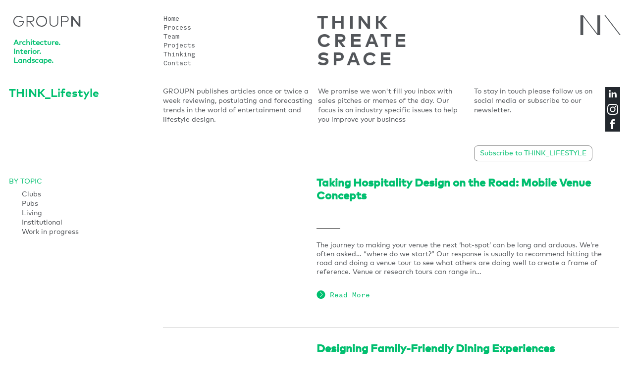

--- FILE ---
content_type: text/html; charset=UTF-8
request_url: http://groupn.co/tag/bar/
body_size: 38041
content:
<!DOCTYPE html>
<html lang="en-AU" prefix="og: https://ogp.me/ns#" id="top" class="no-js">
<head>
	
<meta charset="UTF-8">
<meta name="viewport" content="width=device-width, initial-scale=1">
<link rel="profile" href="http://gmpg.org/xfn/11">
<link rel="pingback" href="http://groupn.co/wordy/xmlrpc.php">

	<!-- Google Tag Manager -->
<script>(function(w,d,s,l,i){w[l]=w[l]||[];w[l].push({'gtm.start':
new Date().getTime(),event:'gtm.js'});var f=d.getElementsByTagName(s)[0],
j=d.createElement(s),dl=l!='dataLayer'?'&l='+l:'';j.async=true;j.src=
'https://www.googletagmanager.com/gtm.js?id='+i+dl;f.parentNode.insertBefore(j,f);
})(window,document,'script','dataLayer','GTM-PKLZGB3');</script>
<!-- End Google Tag Manager -->


<script>(function(html){html.className = html.className.replace(/\bno-js\b/,'js')})(document.documentElement);</script>
	<style>img:is([sizes="auto" i], [sizes^="auto," i]) { contain-intrinsic-size: 3000px 1500px }</style>
	
<!-- Search Engine Optimisation by Rank Math - https://rankmath.com/ -->
<title>bar Archives &bull; GROUPN</title>
<meta name="robots" content="index, follow, max-snippet:-1, max-video-preview:-1, max-image-preview:large"/>
<link rel="canonical" href="https://groupn.co/tag/bar/" />
<meta property="og:locale" content="en_US" />
<meta property="og:type" content="article" />
<meta property="og:title" content="bar Archives &bull; GROUPN" />
<meta property="og:url" content="https://groupn.co/tag/bar/" />
<meta property="og:site_name" content="GROUPN Architecture. Interior. Landscape." />
<meta property="article:publisher" content="https://www.facebook.com/groupn/" />
<meta name="twitter:card" content="summary_large_image" />
<meta name="twitter:title" content="bar Archives &bull; GROUPN" />
<meta name="twitter:label1" content="Posts" />
<meta name="twitter:data1" content="4" />
<script type="application/ld+json" class="rank-math-schema">{"@context":"https://schema.org","@graph":[{"@type":"Organization","@id":"https://groupn.co/#organization","name":"GROUPN","sameAs":["https://www.facebook.com/groupn/","https://www.instagram.com/groupn_na/","https://www.linkedin.com/company/groupn"]},{"@type":"WebSite","@id":"https://groupn.co/#website","url":"https://groupn.co","name":"GROUPN Architecture. Interior. Landscape.","publisher":{"@id":"https://groupn.co/#organization"},"inLanguage":"en-AU"},{"@type":"CollectionPage","@id":"https://groupn.co/tag/bar/#webpage","url":"https://groupn.co/tag/bar/","name":"bar Archives &bull; GROUPN","isPartOf":{"@id":"https://groupn.co/#website"},"inLanguage":"en-AU"}]}</script>
<!-- /Rank Math WordPress SEO plugin -->

<link rel='dns-prefetch' href='//stats.wp.com' />
<link rel='dns-prefetch' href='//v0.wordpress.com' />
<link rel="alternate" type="application/rss+xml" title="GROUPN &raquo; Feed" href="https://groupn.co/feed/" />
<link rel="alternate" type="application/rss+xml" title="GROUPN &raquo; bar Tag Feed" href="https://groupn.co/tag/bar/feed/" />
<style id='wp-emoji-styles-inline-css' type='text/css'>

	img.wp-smiley, img.emoji {
		display: inline !important;
		border: none !important;
		box-shadow: none !important;
		height: 1em !important;
		width: 1em !important;
		margin: 0 0.07em !important;
		vertical-align: -0.1em !important;
		background: none !important;
		padding: 0 !important;
	}
</style>
<link rel='stylesheet' id='wp-block-library-css' href='http://groupn.co/wordy/wp-includes/css/dist/block-library/style.min.css?ver=823fd085c85fa62a6ebdd59d56a03a96' type='text/css' media='all' />
<style id='classic-theme-styles-inline-css' type='text/css'>
/*! This file is auto-generated */
.wp-block-button__link{color:#fff;background-color:#32373c;border-radius:9999px;box-shadow:none;text-decoration:none;padding:calc(.667em + 2px) calc(1.333em + 2px);font-size:1.125em}.wp-block-file__button{background:#32373c;color:#fff;text-decoration:none}
</style>
<link rel='stylesheet' id='wp-components-css' href='http://groupn.co/wordy/wp-includes/css/dist/components/style.min.css?ver=823fd085c85fa62a6ebdd59d56a03a96' type='text/css' media='all' />
<link rel='stylesheet' id='wp-preferences-css' href='http://groupn.co/wordy/wp-includes/css/dist/preferences/style.min.css?ver=823fd085c85fa62a6ebdd59d56a03a96' type='text/css' media='all' />
<link rel='stylesheet' id='wp-block-editor-css' href='http://groupn.co/wordy/wp-includes/css/dist/block-editor/style.min.css?ver=823fd085c85fa62a6ebdd59d56a03a96' type='text/css' media='all' />
<link rel='stylesheet' id='popup-maker-block-library-style-css' href='http://groupn.co/wordy/wp-content/plugins/popup-maker/dist/packages/block-library-style.css?ver=dbea705cfafe089d65f1' type='text/css' media='all' />
<link rel='stylesheet' id='mediaelement-css' href='http://groupn.co/wordy/wp-includes/js/mediaelement/mediaelementplayer-legacy.min.css?ver=4.2.17' type='text/css' media='all' />
<link rel='stylesheet' id='wp-mediaelement-css' href='http://groupn.co/wordy/wp-includes/js/mediaelement/wp-mediaelement.min.css?ver=823fd085c85fa62a6ebdd59d56a03a96' type='text/css' media='all' />
<style id='jetpack-sharing-buttons-style-inline-css' type='text/css'>
.jetpack-sharing-buttons__services-list{display:flex;flex-direction:row;flex-wrap:wrap;gap:0;list-style-type:none;margin:5px;padding:0}.jetpack-sharing-buttons__services-list.has-small-icon-size{font-size:12px}.jetpack-sharing-buttons__services-list.has-normal-icon-size{font-size:16px}.jetpack-sharing-buttons__services-list.has-large-icon-size{font-size:24px}.jetpack-sharing-buttons__services-list.has-huge-icon-size{font-size:36px}@media print{.jetpack-sharing-buttons__services-list{display:none!important}}.editor-styles-wrapper .wp-block-jetpack-sharing-buttons{gap:0;padding-inline-start:0}ul.jetpack-sharing-buttons__services-list.has-background{padding:1.25em 2.375em}
</style>
<style id='global-styles-inline-css' type='text/css'>
:root{--wp--preset--aspect-ratio--square: 1;--wp--preset--aspect-ratio--4-3: 4/3;--wp--preset--aspect-ratio--3-4: 3/4;--wp--preset--aspect-ratio--3-2: 3/2;--wp--preset--aspect-ratio--2-3: 2/3;--wp--preset--aspect-ratio--16-9: 16/9;--wp--preset--aspect-ratio--9-16: 9/16;--wp--preset--color--black: #000000;--wp--preset--color--cyan-bluish-gray: #abb8c3;--wp--preset--color--white: #ffffff;--wp--preset--color--pale-pink: #f78da7;--wp--preset--color--vivid-red: #cf2e2e;--wp--preset--color--luminous-vivid-orange: #ff6900;--wp--preset--color--luminous-vivid-amber: #fcb900;--wp--preset--color--light-green-cyan: #7bdcb5;--wp--preset--color--vivid-green-cyan: #00d084;--wp--preset--color--pale-cyan-blue: #8ed1fc;--wp--preset--color--vivid-cyan-blue: #0693e3;--wp--preset--color--vivid-purple: #9b51e0;--wp--preset--gradient--vivid-cyan-blue-to-vivid-purple: linear-gradient(135deg,rgba(6,147,227,1) 0%,rgb(155,81,224) 100%);--wp--preset--gradient--light-green-cyan-to-vivid-green-cyan: linear-gradient(135deg,rgb(122,220,180) 0%,rgb(0,208,130) 100%);--wp--preset--gradient--luminous-vivid-amber-to-luminous-vivid-orange: linear-gradient(135deg,rgba(252,185,0,1) 0%,rgba(255,105,0,1) 100%);--wp--preset--gradient--luminous-vivid-orange-to-vivid-red: linear-gradient(135deg,rgba(255,105,0,1) 0%,rgb(207,46,46) 100%);--wp--preset--gradient--very-light-gray-to-cyan-bluish-gray: linear-gradient(135deg,rgb(238,238,238) 0%,rgb(169,184,195) 100%);--wp--preset--gradient--cool-to-warm-spectrum: linear-gradient(135deg,rgb(74,234,220) 0%,rgb(151,120,209) 20%,rgb(207,42,186) 40%,rgb(238,44,130) 60%,rgb(251,105,98) 80%,rgb(254,248,76) 100%);--wp--preset--gradient--blush-light-purple: linear-gradient(135deg,rgb(255,206,236) 0%,rgb(152,150,240) 100%);--wp--preset--gradient--blush-bordeaux: linear-gradient(135deg,rgb(254,205,165) 0%,rgb(254,45,45) 50%,rgb(107,0,62) 100%);--wp--preset--gradient--luminous-dusk: linear-gradient(135deg,rgb(255,203,112) 0%,rgb(199,81,192) 50%,rgb(65,88,208) 100%);--wp--preset--gradient--pale-ocean: linear-gradient(135deg,rgb(255,245,203) 0%,rgb(182,227,212) 50%,rgb(51,167,181) 100%);--wp--preset--gradient--electric-grass: linear-gradient(135deg,rgb(202,248,128) 0%,rgb(113,206,126) 100%);--wp--preset--gradient--midnight: linear-gradient(135deg,rgb(2,3,129) 0%,rgb(40,116,252) 100%);--wp--preset--font-size--small: 13px;--wp--preset--font-size--medium: 20px;--wp--preset--font-size--large: 36px;--wp--preset--font-size--x-large: 42px;--wp--preset--spacing--20: 0.44rem;--wp--preset--spacing--30: 0.67rem;--wp--preset--spacing--40: 1rem;--wp--preset--spacing--50: 1.5rem;--wp--preset--spacing--60: 2.25rem;--wp--preset--spacing--70: 3.38rem;--wp--preset--spacing--80: 5.06rem;--wp--preset--shadow--natural: 6px 6px 9px rgba(0, 0, 0, 0.2);--wp--preset--shadow--deep: 12px 12px 50px rgba(0, 0, 0, 0.4);--wp--preset--shadow--sharp: 6px 6px 0px rgba(0, 0, 0, 0.2);--wp--preset--shadow--outlined: 6px 6px 0px -3px rgba(255, 255, 255, 1), 6px 6px rgba(0, 0, 0, 1);--wp--preset--shadow--crisp: 6px 6px 0px rgba(0, 0, 0, 1);}:where(.is-layout-flex){gap: 0.5em;}:where(.is-layout-grid){gap: 0.5em;}body .is-layout-flex{display: flex;}.is-layout-flex{flex-wrap: wrap;align-items: center;}.is-layout-flex > :is(*, div){margin: 0;}body .is-layout-grid{display: grid;}.is-layout-grid > :is(*, div){margin: 0;}:where(.wp-block-columns.is-layout-flex){gap: 2em;}:where(.wp-block-columns.is-layout-grid){gap: 2em;}:where(.wp-block-post-template.is-layout-flex){gap: 1.25em;}:where(.wp-block-post-template.is-layout-grid){gap: 1.25em;}.has-black-color{color: var(--wp--preset--color--black) !important;}.has-cyan-bluish-gray-color{color: var(--wp--preset--color--cyan-bluish-gray) !important;}.has-white-color{color: var(--wp--preset--color--white) !important;}.has-pale-pink-color{color: var(--wp--preset--color--pale-pink) !important;}.has-vivid-red-color{color: var(--wp--preset--color--vivid-red) !important;}.has-luminous-vivid-orange-color{color: var(--wp--preset--color--luminous-vivid-orange) !important;}.has-luminous-vivid-amber-color{color: var(--wp--preset--color--luminous-vivid-amber) !important;}.has-light-green-cyan-color{color: var(--wp--preset--color--light-green-cyan) !important;}.has-vivid-green-cyan-color{color: var(--wp--preset--color--vivid-green-cyan) !important;}.has-pale-cyan-blue-color{color: var(--wp--preset--color--pale-cyan-blue) !important;}.has-vivid-cyan-blue-color{color: var(--wp--preset--color--vivid-cyan-blue) !important;}.has-vivid-purple-color{color: var(--wp--preset--color--vivid-purple) !important;}.has-black-background-color{background-color: var(--wp--preset--color--black) !important;}.has-cyan-bluish-gray-background-color{background-color: var(--wp--preset--color--cyan-bluish-gray) !important;}.has-white-background-color{background-color: var(--wp--preset--color--white) !important;}.has-pale-pink-background-color{background-color: var(--wp--preset--color--pale-pink) !important;}.has-vivid-red-background-color{background-color: var(--wp--preset--color--vivid-red) !important;}.has-luminous-vivid-orange-background-color{background-color: var(--wp--preset--color--luminous-vivid-orange) !important;}.has-luminous-vivid-amber-background-color{background-color: var(--wp--preset--color--luminous-vivid-amber) !important;}.has-light-green-cyan-background-color{background-color: var(--wp--preset--color--light-green-cyan) !important;}.has-vivid-green-cyan-background-color{background-color: var(--wp--preset--color--vivid-green-cyan) !important;}.has-pale-cyan-blue-background-color{background-color: var(--wp--preset--color--pale-cyan-blue) !important;}.has-vivid-cyan-blue-background-color{background-color: var(--wp--preset--color--vivid-cyan-blue) !important;}.has-vivid-purple-background-color{background-color: var(--wp--preset--color--vivid-purple) !important;}.has-black-border-color{border-color: var(--wp--preset--color--black) !important;}.has-cyan-bluish-gray-border-color{border-color: var(--wp--preset--color--cyan-bluish-gray) !important;}.has-white-border-color{border-color: var(--wp--preset--color--white) !important;}.has-pale-pink-border-color{border-color: var(--wp--preset--color--pale-pink) !important;}.has-vivid-red-border-color{border-color: var(--wp--preset--color--vivid-red) !important;}.has-luminous-vivid-orange-border-color{border-color: var(--wp--preset--color--luminous-vivid-orange) !important;}.has-luminous-vivid-amber-border-color{border-color: var(--wp--preset--color--luminous-vivid-amber) !important;}.has-light-green-cyan-border-color{border-color: var(--wp--preset--color--light-green-cyan) !important;}.has-vivid-green-cyan-border-color{border-color: var(--wp--preset--color--vivid-green-cyan) !important;}.has-pale-cyan-blue-border-color{border-color: var(--wp--preset--color--pale-cyan-blue) !important;}.has-vivid-cyan-blue-border-color{border-color: var(--wp--preset--color--vivid-cyan-blue) !important;}.has-vivid-purple-border-color{border-color: var(--wp--preset--color--vivid-purple) !important;}.has-vivid-cyan-blue-to-vivid-purple-gradient-background{background: var(--wp--preset--gradient--vivid-cyan-blue-to-vivid-purple) !important;}.has-light-green-cyan-to-vivid-green-cyan-gradient-background{background: var(--wp--preset--gradient--light-green-cyan-to-vivid-green-cyan) !important;}.has-luminous-vivid-amber-to-luminous-vivid-orange-gradient-background{background: var(--wp--preset--gradient--luminous-vivid-amber-to-luminous-vivid-orange) !important;}.has-luminous-vivid-orange-to-vivid-red-gradient-background{background: var(--wp--preset--gradient--luminous-vivid-orange-to-vivid-red) !important;}.has-very-light-gray-to-cyan-bluish-gray-gradient-background{background: var(--wp--preset--gradient--very-light-gray-to-cyan-bluish-gray) !important;}.has-cool-to-warm-spectrum-gradient-background{background: var(--wp--preset--gradient--cool-to-warm-spectrum) !important;}.has-blush-light-purple-gradient-background{background: var(--wp--preset--gradient--blush-light-purple) !important;}.has-blush-bordeaux-gradient-background{background: var(--wp--preset--gradient--blush-bordeaux) !important;}.has-luminous-dusk-gradient-background{background: var(--wp--preset--gradient--luminous-dusk) !important;}.has-pale-ocean-gradient-background{background: var(--wp--preset--gradient--pale-ocean) !important;}.has-electric-grass-gradient-background{background: var(--wp--preset--gradient--electric-grass) !important;}.has-midnight-gradient-background{background: var(--wp--preset--gradient--midnight) !important;}.has-small-font-size{font-size: var(--wp--preset--font-size--small) !important;}.has-medium-font-size{font-size: var(--wp--preset--font-size--medium) !important;}.has-large-font-size{font-size: var(--wp--preset--font-size--large) !important;}.has-x-large-font-size{font-size: var(--wp--preset--font-size--x-large) !important;}
:where(.wp-block-post-template.is-layout-flex){gap: 1.25em;}:where(.wp-block-post-template.is-layout-grid){gap: 1.25em;}
:where(.wp-block-columns.is-layout-flex){gap: 2em;}:where(.wp-block-columns.is-layout-grid){gap: 2em;}
:root :where(.wp-block-pullquote){font-size: 1.5em;line-height: 1.6;}
</style>
<link rel='stylesheet' id='searchandfilter-css' href='https://groupn.co/wordy/wp-content/plugins/search-filter/style.css?ver=1' type='text/css' media='all' />
<link rel='stylesheet' id='sixheads-style-css' href='http://groupn.co/wordy/wp-content/themes/sixheads/style.css?ver=823fd085c85fa62a6ebdd59d56a03a96' type='text/css' media='all' />
<link rel='stylesheet' id='popup-maker-site-css' href='//groupn.co/wordy/wp-content/uploads/pum/pum-site-styles.css?generated=1755169952&#038;ver=1.21.5' type='text/css' media='all' />
<link rel='stylesheet' id='contact-form-7-css' href='http://groupn.co/wordy/wp-content/plugins/contact-form-7/includes/css/styles.css?ver=6.1.4' type='text/css' media='all' />
<script type="text/javascript" src="http://groupn.co/wordy/wp-includes/js/jquery/jquery.min.js?ver=3.7.1" id="jquery-core-js"></script>
<script type="text/javascript" src="http://groupn.co/wordy/wp-includes/js/jquery/jquery-migrate.min.js?ver=3.4.1" id="jquery-migrate-js"></script>
<link rel="https://api.w.org/" href="https://groupn.co/wp-json/" /><link rel="alternate" title="JSON" type="application/json" href="https://groupn.co/wp-json/wp/v2/tags/74" /><link rel="EditURI" type="application/rsd+xml" title="RSD" href="https://groupn.co/wordy/xmlrpc.php?rsd" />

	<style>img#wpstats{display:none}</style>
		<link rel="icon" href="https://groupn.co/wordy/wp-content/uploads/2024/08/cropped-android-chrome-512x512-5-32x32.png" sizes="32x32" />
<link rel="icon" href="https://groupn.co/wordy/wp-content/uploads/2024/08/cropped-android-chrome-512x512-5-192x192.png" sizes="192x192" />
<link rel="apple-touch-icon" href="https://groupn.co/wordy/wp-content/uploads/2024/08/cropped-android-chrome-512x512-5-180x180.png" />
<meta name="msapplication-TileImage" content="https://groupn.co/wordy/wp-content/uploads/2024/08/cropped-android-chrome-512x512-5-270x270.png" />
		<style type="text/css" id="wp-custom-css">
			.filter {
  display: block;
}
.secondary-navigation a {
  line-height: 1;
}
#main .space-intro .gallery__item:nth-child(2) {
  padding-left: 2px;
}
#main .space-intro .gallery__item:nth-child(3),
.post-type-archive .secondary-nav--wrapper {
  padding-left: 6px;
}
.secondary-navigation a:not(last-of-type) {
  margin-bottom: 5px;
}
.gallery__space .gallery__item:not(first-of-type) {
  padding-left: 7px;
}
.hfeed .site-branding {
  margin-left: 1px;
}
.page-id-301 .page-intro__col:not(last-of-type),
.space-intro .gallery__item--text,
.page-template-landing-page-clubs .site-branding,
.single-post .site-branding,
.post-type-archive .gallery__item space-intro__slash,
.page-id-301 .page-intro--create .page-intro__col:nth-child(2) {
  padding-left: 0;
}
.single .post {
  padding-left: 8px;
  padding-right: 8px;
}
.entry-content p,
.icon.icon__logo {
  margin-left: -1px;
}
.jp-sharing-input-touch .sd-content ul li {
  padding: 0;
}
.secondary-nav--wrapper {
  margin-top: -1px;
}
.secondary-navigation li,
.site-title {
  display: flex;
}
button.filter__btn {
  line-height: 1.4;
}
.single-post .share-twitter,
.single-post .share-pinterest,
.single-post .entry-meta > div:last-of-type,
.screen-reader-text,
.single-projects .share-pinterest,
.single-projects .share-twitter {
  display: none;
}
.post-type-archive .site-branding,
.post-type-archive .space-intro__wrapper,
.page-id-301 .page-intro__col:first-of-type {
  padding-left: 8px;
}
.post-type-archive .secondary-navigation {
  padding-left: 5px;
}
.single-post .entry-meta:after {
  content: none;
}
@media (min-width: 960px) and (max-width: 1153px) {
  .popup-click {
    font-size: 11px;
  }
  .page-id-301 .page-intro--create .page-intro__col:last-of-type {
    padding-right: 8px;
  }
  .page-id-301 .page-intro__col {
    padding-left: 0;
    width: 25%;
  }
}
@media (min-width: 1154px) {
  .popup-click {
    font-size: 14px;
  }
}
.popup-click {
  border: 1px solid #808080;
  border-radius: 8px;
  color: #00bf6f !important;
  padding: 8px 11px;
  text-align: center;
  transition: all 0.2s ease-in-out 0s;
}
.mc4wp-form-fields > p {
  margin-bottom: 16px;
}
.popup-click:hover {
  opacity: 0.7;
  color: #000;
}
.subscribe-button {
  margin-top: 65px;
}
#space-intro__pubs,
#space-intro__clubs,
#space-intro__accomodation,
#space-intro__living,
#space-intro__institutional,
#space-intro__workinprogress {
  display: none;
}
.social-link-project li {
  display: block;
  list-style: outside none none;
  width: 30px;
  height: 30px;
}
.social-button {
  background-color: #222222;
  display: block;
  height: 30px;
  margin: 4px;
  width: 30px;
}
.space-intro__slash {
  position: relative;
}
.facebook-page {
  background-image: url("//groupn.co/wordy/wp-content/themes/sixheads/img/sprites-social.svg");
  background-position: -55px 4px;
}
.twitter-page {
  background-image: url("//groupn.co/wordy/wp-content/themes/sixheads/img/sprites-social.svg");
  background-position: -55px -55px;
}
.mailchimp-block {
  float: left;
  width: 90%;
}
.social-link-project > ul {
  margin: 0;
  padding: 0;
}
.social-link-project {
  float: right;
  width: 10%;
}
.social-links {
  position: absolute;
  right: 0;
  top: 0;
}
.project-text-bottom {
  margin-top: 50px;
}
.project-download-section > a {
  color: #ffffff;
  padding: 5px 44px;
  position: relative;
}
.project-download-section:hover {
  opacity: 0.7;
}
.project-download-section {
  background: #00bf6f none repeat scroll 0 0;
  border: 1px solid #808080;
  margin-top: 21px;
  padding: 8px 9px;
  position: relative;
  text-align: center;
  transition: all 0.2s ease-in-out 0s;
  width: 281px;
}
.social-links li {
  height: 30px;
}
.social-links .icon,
.flex-control-paging li a {
	transition: 0.3s;
}
.social-links .icon:hover {
  color: #00bf6f;
}
.feed--news .news__item {
  position: relative !important;
  width: 100%;
  top: 0 !important;
}
@media (min-width: 600px) {
  .blog-filter {
    float: left;
    width: 25%;
  }
  .blog-post-loop {
    float: left;
    width: 74%;
  }
  .feed--news .bwWrapper {
    float: left;
    width: 32%;
  }
  .feed--news .blog-post-right {
    float: right;
    margin: 0 1% 0;
    width: 65.3%;
  }
}
@media (max-width: 599px) {
  .feed--news .blog-post-right,
  .feed--news .bwWrapper {
    float: left;
    width: 100%;
  }
  .feed--news .blog-post-right {
    padding-top: 35px;
  }
}
.feed--news .attachment-post-thumbnail.size-post-thumbnail.wp-post-image {
  width: 100%;
}
.feed--news
  .attachment-post-thumbnail.size-post-thumbnail.wp-post-image.BWFilter.BWfade {
  width: 100% !important;
}
.blog-post-date::after {
  background: #808080 none repeat scroll 0 0;
  content: "";
  display: block;
  height: 2px;
  margin-top: 12px;
  width: 48px;
}
.blog-post-date {
  color: #808080;
}
.post-seperator {
  border-bottom: 1px solid #cccccc;
  overflow: hidden;
  padding: 16px 0;
  width: 100%;
	margin-bottom: 32px;
}
.feed--news .feed__item--news .feed__title {
  color: #00bf6f !important;
  margin-top: -2px;
}
.feed--news .feed__item--news .feed__title:hover {
  color: #444 !important;
}
.pum-theme-default-theme {
  background: rgba(0, 0, 0, 0) none repeat scroll 0 0;
}
.pum-theme-25300 .pum-container,
.pum-theme-default-theme .pum-container {
  background: #ffffff;
  border-radius: 20px;
  box-shadow: 1px 1px 3px 0 rgba(2, 2, 2, 0.23);
  padding: 40px 43px;
}
.pum-theme-25300 .pum-title,
.pum-theme-default-theme .pum-title {
  font-family: inherit;
  font-size: 32px;
  line-height: 36px;
  text-shadow: 0 0 0 rgba(2, 2, 2, 0.23);
  font-size: 25px;
  color: brown;
  color: #00bf6f;
  padding-bottom: 15px;
}
.pum-theme-default-theme {
  background: rgba(0, 0, 0, 0.76) none repeat scroll 0 0;
}
.popmake input[type="submit"] {
  background: #00bf6f none repeat scroll 0 0;
  border: medium none;
  border-radius: 10px;
  color: #ffffff;
  font-size: 14px;
  padding: 1.2em 1em;
  transition: all 0.2s ease-in-out 0s;
  width: 100%;
}
.mc4wp-form-fields input[type="email"] {
  border-radius: 8px;
  color: #ff0000 !important;
  padding: 10px;
  width: 100%;
}
.popmake input[type="submit"]:hover {
  opacity: 0.7;
}
.secondary-nav--wrapper,
.main-navigation {
  margin-left: 0;
  padding-left: 0;
}
header,
.post-301.page.type-page.status-publish.hentry,
.blog.hfeed .site-branding,
.page-id-311 .site-branding,
.contact-details,
.site-footer .site-info:first-of-type {
  padding-left: 0;
}
.space-intro__wrapper,
.page-id-311 .secondary-navigation {
  padding-left: 8px;
}
.page-intro--create .page-intro__col {
  position: relative;
}
.pum-theme-25300 .pum-content,
.pum-theme-default-theme .pum-content {
  color: #555;
}
.social-links {
  background: #fff;
  z-index: 9999;
}
.single-post .entry-header {
  padding-left: 26px;
  left: -18px;
}
.site-footer .site-info:last-of-type {
  padding-right: 0;
}
.back-to-top {
  padding: 0;
}
@media (min-width: 752px) {
  .single-post .entry-header {
    margin-bottom: 0;
    width: 50.7%;
  }
  .single-post .entry-thumbnail {
    margin-bottom: 0;
    width: 48%;
  }
  .single-post .entry--text-wrapper {
    padding-left: 9px;
    float: right;
    width: 50.7%;
  }
}
@media (max-width: 752px) {
  .single-post .entry-header {
    padding-bottom: 18px;
    padding-top: 10px;
    padding-left: 0;
  }
  .page-id-299 .site-content,
  .map,
  .page-id-301 .site-content,
  .post-type-archive .site-content,
  .entry--text-wrapper {
    padding: 0;
  }
  .single-post .entry-header {
    left: unset;
  }
  .home .download-whitepaper {
    margin: 9px 0 !important;
  }
  .site-content {
    padding: 0 8px;
  }
}
@media (max-width: 767px) {
  .pum-container.pum-responsive.pum-responsive-medium {
    margin: 0 auto !important;
    width: 90%;
  }
  .pum-theme-25300 .pum-container,
  .pum-theme-default-theme .pum-container {
    padding: 40px 20px;
  }
}
@media (min-width: 1000px) {
  .pum-container.pum-responsive.pum-responsive-medium {
    margin: 0 auto !important;
    width: 30%;
  }
}
@media (min-width: 768px) and (max-width: 999px) {
  .pum-container.pum-responsive.pum-responsive-medium {
    margin: 0 auto !important;
    width: 50%;
  }
}
.pum-theme-25300 .pum-content + .pum-close,
.pum-theme-default-theme .pum-content + .pum-close {
  background-color: #00bf6f;
  border-radius: 37px;
  color: #ffffff;
  font-size: 19px;
  font-style: normal;
  height: 26px;
  left: auto;
  padding: 0;
  right: 15px;
  top: 9px;
  width: 26px;
}
.space-intro .gallery__item {
  margin-bottom: 1em;
}
.team__title,
.news__title,
.resilience-related__title {
  border-top: none;
}
.base-page__intro {
  font-size: 1.425rem;
  color: #00bf6f;
}
.comments-area {
  padding-top: 20px;
}
.comments-title {
  padding: 20px 0;
}
.comment-metadata {
  padding: 7px 0;
}
.comment-metadata > a {
  color: #ff0000;
}
.comments-area .comment {
  list-style: outside none none;
}
.news__header,
.team__title {
  display: none;
}
.blog .feed--news {
  padding-top: 13px;
}
@media (max-width: 1280px) {
  .site-footer .site-info:first-of-type {
    padding-left: 8px;
  }
  .site-footer .site-info:last-of-type {
    padding-right: 8px;
  }
  .back-to-top {
    padding: 0 8px;
  }
}
@media (max-width: 959px) {
  .page-intro--create,
  header#masthead,
  #space-intro__pubs,
  .landing-page-clubs,
  .page-id-311 .site-content {
    padding: 0 8px;
  }
  .blog .feed--news {
    padding-left: 8px;
    padding-right: 8px;
  }
  .space-intro__more,
  .page-id-299 .site-branding,
  .page-id-301 .site-branding,
  .hfeed .site-branding,
  .group-blog .space-intro__wrapper,
  .single-projects .site-branding {
    padding-left: 0px;
  }
  .space-intro__wrapper,
  #space-intro__everything {
    padding-left: 8px;
  }
  .popup-click {
    font-size: 14px;
  }
  .page-id-301 .page-intro--create .page-intro__col {
    padding-left: 0;
    padding-bottom: 13px;
    width: 100%;
  }
  .gallery__item.space-intro__slash {
    width: 100% !important;
    padding-left: 0;
  }
}
.landing-page-top {
  border-bottom: 1px solid #ccc;
  color: #00bf6f;
  font-weight: 700;
  line-height: 1.12;
  padding: 20px 0 40px;
}
@media (min-width: 1100px) {
  .find-more-content {
    height: 335px;
  }
  .landing-page-featured-project {
    height: 334px !important;
  }
}
@media (min-width: 768px) {
  .wpcf7-form-control.wpcf7-submit {
    float: right;
  }
  .landing-page-bottom-slogan {
    font-size: 35px;
  }
  .landing-page-1-4 {
    float: left;
    width: 25%;
  }
  .landing-page-2-4 {
    float: left;
    width: 50%;
  }
  .landing-page-3-4 {
    float: left;
    width: 75%;
  }
  .landing-page-top-4 .landing-page-1-4 {
    padding: 40px 3px;
  }
  .landing-page-top-4 .landing-page-1-4:first-of-type {
    padding-left: 0;
  }
  .landing-page-top-4 .landing-page-1-4:last-of-type {
    padding-right: 0;
  }
  .landing-page-top {
    font-size: 35px;
  }
}
@media (max-width: 767px) {
  .landing-page-featured-project {
    height: 334px !important;
  }
  .landing-page-clubs {
    padding: 20px 0 0 0;
  }
  .home .download-whitepaper {
    margin: 9px 0 !important;
  }
  .page-id-25801 .site-content {
    padding: 0;
  }
  .landing-page-top,
  .landing-page-middle,
  .landing-page-bottom-slogan,
  .landing-page-contact {
    margin: 0 8px;
  }
  .landing-page-1-4,
  .landing-page-3-4 {
    padding: 0 8px;
  }
  .landing-page-top-4 {
    margin: 0 5px;
  }
  .site-branding {
    padding-left: 0 !important;
  }
  .wpcf7-form-control.wpcf7-submit {
    float: left;
  }
  .landing-contact-left {
    padding-bottom: 40px;
  }
  .landing-page-bottom-slogan {
    font-size: 25px;
  }
  .landing-page-top {
    font-size: 25px;
  }
  .landing-page-1-4 {
    float: left;
    width: 100%;
  }
  .slash-image {
    display: none;
  }
  .landing-page-3-4 {
    float: left;
    width: 100%;
  }
  .landing-page-2-4 {
    float: left;
    width: 100%;
  }
  .landing-page-top-4 .landing-page-1-4 {
    padding: 10px 3px;
  }
}
.landing-page-top-4 .landing-page-1-4 {
  display: block;
  font-size: 23px;
  font-weight: 600;
}
.landing-page-clubs {
  padding-top: 20px;
}
.landing-page-top-4 {
  overflow: hidden;
}
.landing-page-3-4 > p {
  margin-bottom: 0.6rem;
}
.slash-image {
  height: 151px;
}
.landing-page-middle {
  overflow: hidden;
  padding: 35px 0;
}
.landing-page-contact {
  border-top: 1px solid #cccccc;
  overflow: hidden;
  padding: 60px 0;
}
.landing-contact-left p {
  color: #00bf6f;
  font-size: 50px;
  font-weight: bold;
  line-height: 1.1;
}
.landing-contact-left span {
  text-decoration: underline;
}
.landing-contact-right > p {
  font-size: 20px;
}
.landing-contact-right > a {
  background-color: #00bf6f;
  border-radius: 10px;
  color: #ffffff;
  padding: 11px 69px;
  text-transform: uppercase;
}
.landing-contact-right > a:hover {
  opacity: 0.8;
}
.landing-page-3-4 > p {
  font-size: 17px;
}
.page-id-25801 .landing-page-1-4:first-of-type .download-whitepaper {
	margin-left: 0;
}
.page-id-25801 .landing-page-1-4:last-of-type .download-whitepaper {
	margin-right: 0;
	margin-left: auto;
}
.download-whitepaper {
  background: rgba(0, 0, 0, 0)
    url("https://groupn.co/wordy/wp-content/uploads/2019/01/rootyhillRSL.jpg")
    repeat scroll 0 0 / cover;
  color: #ffffff;
  font-size: 16px;
  height: 270px;
  margin: 10px;
  max-width: 300px;
  transition: all 0.3s ease-in-out 0s;
  background-size: cover !important;
}
.download-whitepaper:hover {
  opacity: 0.6;
}
.section-overlay {
  background: rgba(0, 0, 0, 0.67) none repeat scroll 0 0;
  height: 100%;
  position: relative;
  width: 100%;
}
.home .section-overlay {
  background: rgba(83, 86, 90, 0.8) none repeat scroll 0 0;
  height: 100%;
  position: relative;
  width: 100%;
}
.download-content {
  padding: 30px 19px;
}
.download-content p {
  font-size: 21px;
  font-weight: 700;
  line-height: 1.21;
  color: #fff;
}
.landing-page-download-button {
  bottom: 26px;
  color: #ffffff;
  position: absolute;
}
.slash-image-container {
  background: rgba(0, 0, 0, 0)
    url("https://groupn.co/wordy/wp-content/uploads/2019/03/slash-feature-updated.png")
    no-repeat scroll 0 18px / 95% 87%;
  display: block;
  height: 300px;
  max-width: 300px;
  position: relative;
  width: 100%;
}
.landing-project-content {
  padding: 24px 16px;
}
.landing-project-content p {
  font-size: 18px;
}
.landing-project-content p {
  font-size: 18px;
  line-height: 1.23;
  color: #fff;
}
.landing-page-find-more {
  overflow: hidden;
  text-align: center;
}
.landing-page-download-section {
  overflow: hidden;
  padding-top: 60px;
  padding-bottom: 50px;
}
.landing-page-bottom-slogan {
  color: #00bf6f;
  font-weight: 700;
  line-height: 1.1;
  overflow: hidden;
  padding: 60px 0;
}
.find-more-content {
  background: #e4e0e1 none repeat scroll 0 0;
  margin: 8px 8px 8px 0;
  padding: 39px;
}
.landing-page-2-4:last-of-type .find-more-content {
	margin: 8px 0 8px 8px;
}
.find-more-content > a {
  background: #00bf6f none repeat scroll 0 0;
	display: inline-block;
  border-radius: 5px;
  color: #ffffff;
  font-size: 13px;
  padding: 7px 40px;
  text-transform: uppercase;
  transition: all 0.2s ease 0s;
}
.find-more-content > a:hover {
  opacity: 0.7;
}
.landing-read-more-heading {
  color: #00bf6f;
  font-size: 29px !important;
  font-weight: 700;
  line-height: 1.1 !important;
}
.landing-project-content span {
  color: #00bf6f;
}
.landing-project-details {
  font-style: italic;
}
#share-icons li.share-twitter a.sd-button {
  background-image: url("//groupn.co/wordy/wp-content/themes/sixheads/img/sprites-social.svg");
  background-position: -60px -55px;
}
#share-icons li.share-pinterest a.sd-button {
  background-image: url("//groupn.co/wordy/wp-content/themes/sixheads/img/sprites-social.svg");
  background-position: -60px -175px;
}
.project-download-section > a::before {
  background: #ffffff none repeat scroll 0 0;
  border-radius: 20px;
  color: #808000;
  content: ">";
  margin-right: 8px;
  padding: 1px 8px;
}
.contact-form textarea {
  height: 204px;
  width: 100%;
  background-color: #e4e0e1;
  border: 0 none;
  border-radius: 0;
  color: #666666;
  margin-bottom: 0 !important;
  padding: 10px;
}
.contact-form input[type="text"],
.contact-form input[type="email"],
.contact-form input[type="number"],
.contact-form input[type="tel"] {
  background-color: #e4e0e1;
  border: 0 none;
  border-radius: 0;
  color: #666666;
  height: 36px;
  margin-bottom: 0 !important;
  padding: 10px;
}
.contact-form label {
  color: #00bf6f;
}
.contact-form label span {
  margin-left: 0;
}
.wpcf7-form-control.wpcf7-submit {
  background: #00bf6f none repeat scroll 0 0;
  border: 0 none;
  border-radius: 11px;
  color: #ffffff;
  font-size: 14px;
  padding: 15px 75px;
  transition: all 0.4s ease 0s;
  margin-top: 18px;
}
.wpcf7-form-control.wpcf7-submit:hover {
  opacity: 0.7;
}
div.wpcf7-mail-sent-ok,
div.wpcf7-validation-errors,
div.wpcf7-acceptance-missing,
div.wpcf7-response-output {
  border: 0 none;
}
.find-more-content > p {
  font-size: 23px;
  line-height: 1.2;
}
.single-post .entry-thumbnail,
.blog .site-content {
  padding-left: 0;
}
.feed--news .news__item {
  padding: 0;
}
.blog .feed__title {
  font-size: 1.275rem;
}
.home-featured-section {
  display: block;
  overflow: hidden;
  position: relative;
  width: 100%;
}
.home-featured-section .landing-page-download-section {
  overflow: hidden;
  padding: 0;
}
.home-featured-bottom > p {
  font-size: 1.625rem;
  font-weight: 800;
  margin-bottom: 30px;
}
.home-featured-bottom {
  bottom: 0px;
  left: 16px;
  position: absolute;
}
.home-featured-bottom .landing-page-download-button {
  font-size: 0.875rem;
  font-weight: normal;
  margin-bottom: 0;
  position: relative;
}
.home .download-whitepaper {
  height: 186px;
  margin: 9px;
}
.download-whitepaper.slash-photo {
  background: rgba(0, 0, 0, 0) none repeat scroll 0 0;
}
.download-whitepaper.slash-photo > img {
  height: 100%;
  width: 100%;
}
.landing-page-download-button:hover {
  color: #ffffff;
}
.blog-post-right > p {
  font-size: 0.8442rem;
}
.home .featured__wrapper {
  margin-bottom: 0;
  padding: 0 8px;
}
.home .featured {
  margin-bottom: 0.3rem;
}
.blog-filter li {
  list-style: outside none none;
}
.blog-filter ul {
  margin-left: 0;
  padding-left: 26px;
}
.filter-blog-title {
  color: #00bf6f;
	line-height: 1;
  margin-bottom: 10px;
  text-transform: uppercase;
}
.seperator {
  border-bottom: 1px solid #cccccc;
  height: 1px;
  margin: 18px auto;
  overflow: hidden;
  position: relative;
  width: calc(100% - 16px);
}
.landing-page-download-button .icon.icon__arrow-circle {
  color: #00bf6f;
}
.landing-page-clubs .landing-page-download-button,
.landing-page-pubs .landing-page-download-button {
  bottom: 0;
  color: #ffffff;
  position: absolute;
  font-size: 17px;
}
.sub-menu {
  margin-left: 95px;
  opacity: 0;
  position: absolute;
  top: 0;
  transition: all 0.5s ease-in-out 0s;
  visibility: hidden;
}
.popmake .wpcf7-form-control {
  width: 100%;
}
.single-post .download-whitepaper {
  max-width: 100%;
  width: 100%;
}
@media (max-width: 959px) {
  .process-top-list {
    display: none;
  }
}
.process-top-list {
  float: left;
  margin-left: 0;
  padding-left: 0;
  width: 25%;
}
.process-top-list > li {
  display: block;
  font-family: "FFMarkWebProBold", "Arial Black", "Arial Bold", Gadget,
    sans-serif;
  font-size: 2.3125rem;
  letter-spacing: 0.17em;
  line-height: 1;
  margin: 0;
  text-decoration: none;
  text-transform: uppercase;
  list-style: none;
  transition: color 0.3s ease-in-out 0s;
  cursor: pointer;
}
.process-top-list > li:hover {
  color: #00bf6f;
}
.page-id-27468 .secondary-navigation,
.page-id-27468 .secondary-nav--wrapper {
  display: none;
}
.new-landing-page-content {
  width: 100%;
  height: 100%;
  background-size: 100% 100% !important;
  position: absolute;
  top: 0;
  bottom: 0;
  z-index: -1;
  left: 0;
  padding: 30px;
}
.landing-page-button a {
  background: #66c188;
  color: #fff;
  padding: 9px 20px;
  position: relative;
  text-transform: uppercase;
  font-size: 22px;
}
.landing-page-button {
  text-align: center;
  position: relative;
  margin: 20px 0px;
}
.landing-page-button:hover {
  opacity: 0.8;
}
.landing-block {
  text-align: center;
}
.mc4wp-form-fields input[type="email"] {
  color: #555 !important;
}
.post-custom-button {
  text-align: center;
  transition: all 0.4s ease-in-out;
}
.post-custom-button p {
  background: none repeat scroll 0 0 #ff0000;
  color: #ffffff;
  display: inline-block;
  padding: 10px;
  position: relative;
  text-align: center;
  text-transform: uppercase;
}
.post-custom-button:hover {
  opacity: 0.4;
}
@media (min-width: 60rem) {
  .main-navigation {
    width: 43% !important;
    display: block;
  }
}
		</style>
		<meta name="generator" content="WP Rocket 3.19.4" data-wpr-features="wpr_desktop" /></head>

<body class="archive tag tag-bar tag-74 wp-theme-sixheads group-blog hfeed">
	
<!-- Google Tag Manager (noscript) -->
<noscript><iframe src="https://www.googletagmanager.com/ns.html?id=GTM-PKLZGB3"
height="0" width="0" style="display:none;visibility:hidden"></iframe></noscript>
<!-- End Google Tag Manager (noscript) -->


<svg style="display: none; width: 0; height: 0;">
  <symbol id="groupn-logo" viewBox="0 0 137.12 22.3">
    <title>groupn-logo</title>
    <path d="M19.59,3.72l-1.4,1.35a9,9,0,0,0-7-3.24A8.93,8.93,0,0,0,2,10.49q0,.33,0,.65a8.91,8.91,0,0,0,8.51,9.29h.58c5,0,8.14-3.14,8.42-8.12H12.1V10.55h9.43a3,3,0,0,1,0,.51c0,6.39-4,11.2-10.5,11.2A10.8,10.8,0,0,1,0,11.7q0-.28,0-.56A10.8,10.8,0,0,1,10.45,0h.7A11,11,0,0,1,19.59,3.72ZM35.47.25C40.28.25,43,2.44,43,6.3s-2.86,6.07-7.5,6.07h-.86L42.88,22H40.52L32.4,12.34H29.06V22h-1.9V.25ZM29.06,2v8.6h6.39c3.62,0,5.55-1.5,5.55-4.3S39,2,35.46,2Zm40,9.1A10.79,10.79,0,0,1,58.67,22.28H58A10.79,10.79,0,0,1,46.8,11.91q0-.39,0-.77A10.79,10.79,0,0,1,57.23,0H58A10.79,10.79,0,0,1,69.11,10.46q0,.34,0,.68Zm-20.33,0a9.17,9.17,0,1,0,18.34,0h0a9.17,9.17,0,1,0-18.34,0Zm43.11,2.41c0,5.82-3.94,8.71-8.82,8.71s-8.81-2.89-8.81-8.71V.25h1.9V13.41c0,4.79,3,7,6.91,7s7-2.21,7-7V.25h1.91Zm7.56-.39V22H97.5V.25h8.09c4.81,0,7.7,2.38,7.7,6.46s-2.89,6.46-7.7,6.46ZM99.46,2v9.32h6.15c3.64,0,5.77-1.57,5.77-4.65S109.24,2,105.6,2Zm37.65,20h-3.17L121.78,6.27V22h-3.52V.25h3.17L133.59,16V.25h3.52Z" transform="translate(0.01 0.01)"/>
  </symbol>
  <symbol id="groupn-mark" viewBox="0 0 83.39 40.98">
    <title>GroupN Brandmark</title>
    <path d="M35.12,0H41V41H35.11L5.85,2.83V41H0V0H5.85l29.27,38.1ZM51.9,0H49.73L81.17,41h2.22Z"/>
  </symbol>
  <symbol id="slash" viewBox="0 0 36.32 44.22">
    <title>slash</title>
    <polygon points="2.34 0 0 0 33.93 44.22 36.33 44.22 2.34 0"/>
  </symbol>
  <svg id="slash-featured" viewBox="0 0 300 240">
    <title>Slash graphic</title>
    <polygon fill="#53565a" points="115.69 0 103 0 286.94 240 299.94 240 115.69 0"/>
  </svg>

  <symbol id="menu" viewBox="0 0 18.55 19.37">
    <title>menu</title>
    <path d="M18.55.81H0V0H18.55Zm0,8.46H0v.81H18.55Zm0,9.28H0v.81H18.55Z"/>
  </symbol>
  <symbol id="close" viewBox="0 0 15.4 15.4">
    <title>close</title>
    <polygon points="15.4 0.7 14.7 0 7.7 7 0.7 0 0 0.7 7 7.7 0 14.7 0.7 15.4 7.7 8.4 14.7 15.4 15.4 14.7 8.4 7.7 15.4 0.7"/>
  </symbol>
  <symbol id="close-circle" viewBox="0 0 20 20">
    <title>close</title>
    <path d="M10,0A10,10,0,1,0,20,10,10,10,0,0,0,10,0Zm5.85,15.15-.71.71L10.25,11l-4.9,4.9-.71-.71,4.9-4.9-4.9-4.9.71-.71,4.9,4.9,4.9-4.9.71.71L11,10.25Z"/>
  </symbol>

  <symbol id="chevron-left" viewBox="0 0 9.25 20.82">
    <title>chevron left</title>
    <path class="cls-1" d="M8.75.31l-8.1,10s8.28,10.13,8.1,10"/>
  </symbol>
  <symbol id="chevron-right" viewBox="0 0 9.25 20.82">
    <title>chevron right</title>
    <path class="cls-1" d="M.5.31l8.1,10S.33,20.45.5,20.31"/>
  </symbol>
  <symbol id="bullet-points" viewBox="0 0 7.81 6.84">
    <title>bullet point</title>
    <path d="M4.38,6.84l-.68-.69L6,3.9H0v-1H6L3.68.66,4.37,0,7.81,3.43Z"/>
  </symbol>
  <symbol id="arrow" viewBox="0 0 20 21">
    <title>arrow</title>
    <path d="M10,0A10,10,0,1,0,20,10,10,10,0,0,0,10,0ZM8.35,15.85l-.71-.71,5.26-5.26L7.62,3.65,8.38,3l5.88,6.94Z"/>
  </symbol>

  <symbol id="arrow-right" viewBox="0 0 9.07 20.71">
    <title>icon-chevron--right</title>
    <polygon points="0.82 20.71 0.04 20.09 7.79 10.31 0 0.63 0.78 0 9.07 10.31 0.82 20.71"/>
  </symbol>
  <svg id="arrow-left" viewBox="0 0 9.07 20.71">
    <title>icon-chevron--left</title>
    <polygon points="8.29 20.71 0 10.4 8.25 0 9.03 0.62 1.28 10.39 9.07 20.08 8.29 20.71"/>
  </svg>

  <symbol id="linkedin" viewBox="0 0 15.51 14.83">
    <title>icon-linkedin</title>
    <path d="M8.67,6.27l0,0v0ZM3.52,4.82H.2v10H3.52Zm.22-3.1A1.73,1.73,0,0,0,1.88,0a1.73,1.73,0,1,0,0,3.46h0A1.74,1.74,0,0,0,3.74,1.73ZM15.51,9.09c0-3.07-1.64-4.5-3.83-4.5a3.3,3.3,0,0,0-3,1.65V4.82H5.36c0,.94,0,10,0,10H8.69V9.24a2.28,2.28,0,0,1,.11-.81A1.82,1.82,0,0,1,10.5,7.21c1.2,0,1.68.92,1.68,2.26v5.35h3.33Z"/>
  </symbol>
  <symbol id="pinterest" viewBox="0 0 14.78 19.1">
    <title>icon-pinterest</title>
    <path d="M7.84,0C2.63,0,0,3.74,0,6.85,0,8.74.71,10.42,2.25,11a.38.38,0,0,0,.55-.27L3,9.89a.53.53,0,0,0-.16-.61,3.16,3.16,0,0,1-.72-2.15,5.19,5.19,0,0,1,5.4-5.25c2.95,0,4.56,1.8,4.56,4.2,0,3.16-1.4,5.83-3.48,5.83A1.7,1.7,0,0,1,6.89,9.79a23.5,23.5,0,0,0,1-3.89A1.47,1.47,0,0,0,6.38,4.26c-1.17,0-2.12,1.21-2.12,2.84a4.22,4.22,0,0,0,.35,1.74l-1.41,6a12.31,12.31,0,0,0,0,4.17.15.15,0,0,0,.26.06,11.71,11.71,0,0,0,2-3.59c.13-.49.77-3,.77-3A3.14,3.14,0,0,0,8.86,13.8c3.53,0,5.92-3.21,5.92-7.52C14.78,3,12,0,7.84,0Z"/>
  </symbol>
  <symbol id="twitter" viewBox="0 0 17.49 14.21">
    <title>icon-twitter</title>
    <path d="M17.49,1.68a7.15,7.15,0,0,1-2.06.56A3.6,3.6,0,0,0,17,.26a7.18,7.18,0,0,1-2.28.87A3.59,3.59,0,0,0,8.61,4.4,10.18,10.18,0,0,1,1.22.66,3.59,3.59,0,0,0,2.33,5.45,3.57,3.57,0,0,1,.7,5V5A3.59,3.59,0,0,0,3.58,8.56,3.59,3.59,0,0,1,2,8.62a3.59,3.59,0,0,0,3.35,2.49A7.2,7.2,0,0,1,.86,12.65,7.35,7.35,0,0,1,0,12.6a10.15,10.15,0,0,0,5.5,1.61A10.14,10.14,0,0,0,15.71,4c0-.16,0-.31,0-.46A7.28,7.28,0,0,0,17.49,1.68Z"/>
  </symbol>
  <symbol id="facebook" viewBox="0 0 9.14 19.66">
    <title>icon-facebook</title>
    <path d="M9.14,6.37H6v-2a.83.83,0,0,1,.87-.95h2.2V0h-3A3.83,3.83,0,0,0,1.94,4.12V6.37H0V9.84H1.94v9.82H6V9.84H8.78Z"/>
  </symbol>

  <symbol id="linkedin-square" viewBox="0 0 30 30">
    <title>LinkedIn icon</title>
    <path d="M16,12.37v0l0,0Z"/><path d="M0,0V30H30V0ZM10.79,21H7.42V10.9h3.37ZM9.11,9.51h0A1.76,1.76,0,1,1,9.13,6a1.76,1.76,0,1,1,0,3.51ZM23,21H19.58V15.62c0-1.36-.49-2.29-1.71-2.29a1.85,1.85,0,0,0-1.73,1.23,2.31,2.31,0,0,0-.11.82V21H12.66s0-9.19,0-10.15H16v1.44a3.35,3.35,0,0,1,3-1.68c2.22,0,3.88,1.45,3.88,4.57Z"/>
  </symbol>
  <symbol id="pinterest-square" viewBox="0 0 30 30">
    <title>Pinterest icon</title>
    <path d="M0,0V30H30V0ZM17,20a3.19,3.19,0,0,1-2.72-1.39s-.65,2.56-.78,3.06a11.87,11.87,0,0,1-2,3.64.15.15,0,0,1-.26-.06,12.48,12.48,0,0,1,0-4.23L12.68,15a4.28,4.28,0,0,1-.35-1.76c0-1.65,1-2.88,2.15-2.88A1.49,1.49,0,0,1,16,12a23.83,23.83,0,0,1-1,3.95,1.72,1.72,0,0,0,1.76,2.14c2.11,0,3.53-2.71,3.53-5.91,0-2.44-1.64-4.26-4.63-4.26a5.27,5.27,0,0,0-5.48,5.33,3.21,3.21,0,0,0,.73,2.18.54.54,0,0,1,.16.62l-.23.89a.38.38,0,0,1-.56.28C8.72,16.56,8,14.86,8,12.95,8,9.79,10.66,6,15.95,6c4.25,0,7,3.07,7,6.37C23,16.74,20.57,20,17,20Z"/>
  </symbol>
  <symbol id="twitter-square" viewBox="0 0 30 30">
    <title>Twitter icon</title>
    <path d="M0,0V30H30V0ZM22.92,11.4c0,.16,0,.31,0,.47A10.35,10.35,0,0,1,7,20.59a7.46,7.46,0,0,0,.87.05,7.3,7.3,0,0,0,4.52-1.56A3.64,3.64,0,0,1,9,16.56a3.64,3.64,0,0,0,1.64-.06,3.64,3.64,0,0,1-2.92-3.57v0a3.63,3.63,0,0,0,1.65.46A3.64,3.64,0,0,1,8.23,8.48a10.33,10.33,0,0,0,7.5,3.8A3.64,3.64,0,0,1,21.93,9a7.28,7.28,0,0,0,2.31-.88,3.65,3.65,0,0,1-1.6,2,7.25,7.25,0,0,0,2.09-.57A7.39,7.39,0,0,1,22.92,11.4Z"/>
  </symbol>
  <symbol id="facebook-square" viewBox="0 0 30 30">
    <title>Facebook icon</title>
    <path d="M0,0V30H30V0ZM18.9,15H16.11v10H12V15H10V11.44h2V9.17A3.88,3.88,0,0,1,16.15,5h3.07V8.42H17a.84.84,0,0,0-.88,1v2.07h3.15Z"/>
  </symbol>
  <symbol id="close-social" viewBox="0 0 36.65 44.22">
    <title>close</title>
    <polygon class="cls-1" points="36.65 44.22 19.51 21.92 36.33 0 33.98 0 18.32 20.38 2.67 0 0.33 0 17.14 21.92 0 44.22 2.4 44.22 18.32 23.46 34.25 44.22 36.65 44.22"/>
  </symbol>
  <symbol id="instagram-square" viewBox="0 0 30 30">
    <circle cx="15" cy="15" r="3.6"/>
    <path d="M23.5,8.6c-0.2-0.5-0.4-0.9-0.8-1.3c-0.4-0.4-0.7-0.6-1.3-0.8c-0.4-0.1-1-0.3-2-0.4C18.3,6.1,17.9,6,15,6s-3.3,0-4.4,0.1
      c-1.1,0-1.6,0.2-2,0.4C8,6.7,7.7,6.9,7.3,7.3C6.9,7.7,6.7,8,6.5,8.6c-0.1,0.4-0.3,1-0.4,2C6.1,11.7,6,12.1,6,15s0,3.3,0.1,4.4
      c0,1.1,0.2,1.6,0.4,2c0.2,0.5,0.4,0.9,0.8,1.3c0.4,0.4,0.7,0.6,1.3,0.8c0.4,0.1,1,0.3,2,0.4c1.2,0.1,1.5,0.1,4.4,0.1s3.3,0,4.4-0.1
      c1.1,0,1.6-0.2,2-0.4c0.5-0.2,0.9-0.4,1.3-0.8c0.4-0.4,0.6-0.7,0.8-1.3c0.1-0.4,0.3-1,0.4-2c0.1-1.2,0.1-1.5,0.1-4.4s0-3.3-0.1-4.4
      C23.8,9.5,23.7,8.9,23.5,8.6z M15,20.6c-3.1,0-5.6-2.5-5.6-5.6s2.5-5.6,5.6-5.6s5.6,2.5,5.6,5.6S18.1,20.6,15,20.6z M20.8,10.5
      c-0.7,0-1.3-0.6-1.3-1.3s0.6-1.3,1.3-1.3s1.3,0.6,1.3,1.3S21.6,10.5,20.8,10.5z"/>
    <path d="M0,0v30h30V0H0z M25.9,19.5c-0.1,1.2-0.2,2-0.5,2.7c-0.3,0.7-0.7,1.3-1.3,1.9s-1.2,1-1.9,1.3c-0.7,0.3-1.5,0.5-2.7,0.5
      c-1.2,0.1-1.5,0.1-4.5,0.1s-3.3,0-4.5-0.1c-1.2-0.1-2-0.2-2.7-0.5c-0.7-0.3-1.3-0.7-1.9-1.3s-1-1.2-1.3-1.9
      c-0.3-0.7-0.5-1.5-0.5-2.7C4.1,18.3,4.1,18,4.1,15s0-3.3,0.1-4.5c0.1-1.2,0.2-2,0.5-2.7c0.3-0.7,0.7-1.3,1.3-1.9s1.2-1,1.9-1.3
      c0.7-0.3,1.5-0.5,2.7-0.5C11.7,4.1,12,4.1,15,4.1s3.3,0,4.5,0.1c1.2,0.1,2,0.2,2.7,0.5c0.7,0.3,1.3,0.7,1.9,1.3s1,1.2,1.3,1.9
      c0.3,0.7,0.5,1.5,0.5,2.7c0.1,1.2,0.1,1.5,0.1,4.5S25.9,18.3,25.9,19.5z"/>
  </symbol>
  <symbol id="youtube-square" viewBox="0 0 30 30">
    <path d="M18,15.2l-4.5-2.1c-0.4-0.2-0.7,0-0.7,0.5v3.9c0,0.4,0.3,0.6,0.7,0.5l4.5-2.1C18.4,15.6,18.4,15.3,18,15.2z"/>
    <path d="M0,0v30h30V0H0z M14.8,23.2c-9.8,0-10-0.9-10-7.7s0.2-7.7,10-7.7s10,0.9,10,7.7S24.7,23.2,14.8,23.2z"/>
  </symbol>
  <!-- <symbol id="open-social" viewBox="0 0 37 83">
    <title>Social open</title>
    <g fill="#00BF6E" fill-rule="evenodd">
      <path d="M0 38l33.926 44.222h2.4L2.34 38"/>
      <text transform="rotate(-90 30.5 24)" font-family="Akkurat-Mono" font-size="13" letter-spacing="-.036"><tspan x="7" y="29">Social</tspan></text></g>
  </symbol> -->
  <symbol id="open-social" viewBox="0 0 37.4 72.7">
    <style>.st0{fill:#00BF6F;} .st2{fill:#fff;}</style>
    <title>Social widget open</title>
    <path id="slash-close" class="st2" d="M-.3 72.6h2.4L36 28.4h-2.3z"/>
    <path id="slash-open" class="st0" d="M2.3 28.4H0l33.9 44.2h2.4z"/>
    <path id="social-text" class="st0" d="M36.5 37.9c1.2 1.5 1.2 3.7 0 5.2-.6.6-1.4 1-2.2 1v-1.2c.6 0 1.1-.2 1.5-.6.4-.5.6-1.1.6-1.7 0-.6-.1-1.2-.5-1.7-.3-.3-.7-.5-1.1-.5-.7 0-1.3.4-1.5 1.5l-.3 1.4c-.2 1.4-1 2.4-2.4 2.4-.7 0-1.3-.3-1.8-.8-.6-.6-.9-1.5-.9-2.4 0-.9.3-1.7.9-2.4.5-.5 1.2-.9 2-.9v1.2c-.4 0-.8.2-1.1.4-.9.9-.9 2.3 0 3.2.3.2.6.4 1 .3.8 0 1.2-.7 1.3-1.3.1-.5.2-1 .2-1.5 0-1.4 1.2-2.5 2.6-2.5.6.1 1.2.4 1.7.9zm.1-7c.5.6.8 1.3.8 2 0 .8-.3 1.5-.8 2.1-1.5 1.4-3.8 1.4-5.3 0-.5-.6-.8-1.3-.8-2.1s.3-1.5.8-2c.7-.7 1.7-1 2.6-1 1-.1 2 .3 2.7 1zm-4.7.8c-.6.7-.6 1.7 0 2.4.5.5 1.3.8 2 .7.7 0 1.5-.2 2-.7.6-.7.6-1.7 0-2.4-1.1-1-2.9-1-4 0zm-1.4-6.5c0-.7.2-1.4.7-1.9.4-.5 1-.8 1.7-.8v1.1c-.4.1-.7.2-1 .5-.3.3-.4.7-.4 1.1 0 .4.2.9.5 1.2.5.5 1.3.8 2 .7.8.1 1.5-.2 2.1-.7.3-.3.5-.8.5-1.2 0-.8-.6-1.5-1.5-1.6v-1.1c.6.1 1.3.3 1.7.8.5.5.7 1.2.7 1.9 0 .8-.3 1.5-.8 2-1.5 1.3-3.8 1.3-5.3 0-.6-.5-.9-1.2-.9-2zm-1.1-6.5h-1.6v-1.6h1.6v1.6zm7.8 2.1h-1v-2.4h-4.7v2.1h-.9v-3.2h5.6v-2.4h1v5.9zm.1-12.7c0 .6-.4 1-1 1 .7.5 1.1 1.3 1.1 2.2.2 1.1-.6 2.1-1.7 2.3h-.2c-1.2 0-2.2-1-2.1-2.3v-.1l-.1-2.1h-.5c-.4 0-.7.1-1 .3-.3.3-.4.7-.4 1.1 0 .4.1.9.4 1.2.2.2.5.3.8.4v1.1c-.5 0-1-.2-1.4-.6-.5-.6-.7-1.3-.7-2-.1-1 .4-1.9 1.3-2.3.3-.1.7-.2 1-.2H36c.3 0 .4-.2.4-.4v-.3h.8c.1.2.2.4.1.7zm-3.2 1l.1 1.8c0 .7.4 1.5 1.2 1.5.6 0 1.1-.4 1.1-1.3 0-.5-.2-1-.5-1.4-.4-.4-.9-.6-1.5-.6h-.4zm3.1-3.4h-.9V3.4h-7.5v2.1h-.9V2.3h8.4V0h.9v5.7z"/>
  </symbol>
  <symbol id="arrow-landing" viewBox="0 0 33.78 82">
    <title>arrow-big</title>
    <polygon class="cls-1" points="33.78 40.88 33.66 41 33.66 41 2.17 0 0 0 31.43 41 0 82 2.17 82 33.66 41 33.78 41 33.78 40.88"/>
  </symbol>
</svg>
<div id="page" class="site">
	<a class="skip-link screen-reader-text" href="#content">Skip to content</a>
	
	
<div class="overlay">

  <div id="menu-toggle--close" class="overlay--close">
    <svg class="icon icon__close">
      <use xlink:href="#close"></use>
    </svg>
  </div>
  <nav id="site-navigation--mobile" class="mobile-navigation" role="navigation">
    <div class="menu-mobile-navigation-container"><ul id="mobile-menu" class="menu"><li id="menu-item-318" class="menu-item menu-item-type-post_type menu-item-object-page menu-item-home menu-item-318"><a href="https://groupn.co/">Home</a></li>
<li id="menu-item-26200" class="menu-item menu-item-type-custom menu-item-object-custom menu-item-has-children menu-item-26200"><a href="#">Process</a>
<ul class="sub-menu">
	<li id="menu-item-26203" class="menu-item menu-item-type-post_type menu-item-object-page menu-item-26203"><a href="https://groupn.co/pubs/">Pubs</a></li>
	<li id="menu-item-26204" class="menu-item menu-item-type-post_type menu-item-object-page menu-item-26204"><a href="https://groupn.co/clubs/">Clubs</a></li>
	<li id="menu-item-26202" class="menu-item menu-item-type-post_type menu-item-object-page menu-item-26202"><a href="https://groupn.co/accomodation/">Accomodation</a></li>
</ul>
</li>
<li id="menu-item-25046" class="menu-item menu-item-type-post_type menu-item-object-page menu-item-25046"><a href="https://groupn.co/create/">Team</a></li>
<li id="menu-item-24804" class="menu-item menu-item-type-post_type menu-item-object-page menu-item-24804"><a href="https://groupn.co/space/">Projects</a></li>
<li id="menu-item-24805" class="menu-item menu-item-type-post_type menu-item-object-page current_page_parent menu-item-24805"><a href="https://groupn.co/ideas/">Thinking</a></li>
<li id="menu-item-25893" class="menu-item menu-item-type-post_type menu-item-object-page menu-item-25893"><a href="https://groupn.co/contact/">Contact</a></li>
</ul></div>
    <ul class="social-nav--mobile">
      <li><a href="https://www.linkedin.com/company/groupn" target="_blank">
          <span class="screen-reader-text">LinkedIn</span>
          <svg class="icon icon__linkedin">
            <use xlink:href="#linkedin"></use>
          </svg>
        </a></li>
      <li><a href="https://au.pinterest.com/groupnarchitex/" target="_blank">
          <span class="screen-reader-text">Pinterest</span>
          <svg class="icon icon__pinterest">
            <use xlink:href="#pinterest"></use>
          </svg>
        </a></li>
      <li><a href="https://www.facebook.com/groupn/" target="_blank">
          <span class="screen-reader-text">Facebook</span>
          <svg class="icon icon__facebook">
            <use xlink:href="#facebook"></use>
          </svg>
        </a></li>
    </ul>
  </nav><!-- #site-navigation -->
</div>
	<header id="masthead" class="site-header" role="banner">
		<div class="site-branding">
			<a href="https://groupn.co/think/"><div class="site-title">
				<span class="screen-reader-text">GROUPN</span>
				<svg class="icon icon__logo"><use xlink:href="#groupn-logo"></use></svg>
			</div></a>
 
			<a href="http://groupn.co/space/">
				<h2 class="site-tagline">
				Architecture.<br>
				Interior.<br>
				Landscape.
				</h2>
			</a>
		</div><!-- .site-branding -->
		<nav id="site-navigation--secondary" class="secondary-navigation" role="navigation">
			<div class="menu-secondary-container"><ul id="secondary-menu" class="menu"><li id="menu-item-24812" class="menu-item menu-item-type-post_type menu-item-object-page menu-item-home menu-item-24812"><a href="https://groupn.co/">Home</a></li>
<li id="menu-item-26197" class="menu-item menu-item-type-custom menu-item-object-custom menu-item-has-children menu-item-26197"><a href="http://groupn.co/clubs/">Process</a>
<ul class="sub-menu">
	<li id="menu-item-26187" class="menu-item menu-item-type-post_type menu-item-object-page menu-item-26187"><a href="https://groupn.co/pubs/">Pubs</a></li>
	<li id="menu-item-26188" class="menu-item menu-item-type-post_type menu-item-object-page menu-item-26188"><a href="https://groupn.co/clubs/">Clubs</a></li>
	<li id="menu-item-26194" class="menu-item menu-item-type-post_type menu-item-object-page menu-item-26194"><a href="https://groupn.co/accomodation/">Accomodation</a></li>
</ul>
</li>
<li id="menu-item-24808" class="menu-item menu-item-type-post_type menu-item-object-page menu-item-24808"><a href="https://groupn.co/create/">Team</a></li>
<li id="menu-item-24807" class="menu-item menu-item-type-post_type menu-item-object-page menu-item-24807"><a href="https://groupn.co/space/">Projects</a></li>
<li id="menu-item-25068" class="menu-item menu-item-type-post_type menu-item-object-page current_page_parent menu-item-25068"><a href="https://groupn.co/ideas/">Thinking</a></li>
<li id="menu-item-25871" class="menu-item menu-item-type-post_type menu-item-object-page menu-item-25871"><a href="https://groupn.co/contact/">Contact</a></li>
</ul></div>			
  
		</nav><!-- #site-navigation -->
		
			
		

		<div class="secondary-nav--wrapper">
			<nav id="site-navigation" class="main-navigation" role="navigation">
			<div class="menu-primary-container"><ul id="primary-menu" class="menu"><li id="menu-item-315" class="menu-item menu-item-type-post_type menu-item-object-page menu-item-home menu-item-315"><a href="https://groupn.co/">THINK</a></li>
<li id="menu-item-316" class="menu-item menu-item-type-post_type menu-item-object-page menu-item-316"><a href="https://groupn.co/create/">Create</a></li>
<li id="menu-item-317" class="menu-item menu-item-type-post_type menu-item-object-page menu-item-317"><a href="https://groupn.co/space/">SPACE</a></li>
</ul></div>			</nav><!-- #site-navigation -->
			<div class="site-branding--brandmark">
				<a href="https://groupn.co/think" rel="home"><svg class="icon icon__brandmark"><use xlink:href="#groupn-mark"></use></svg></a>
				<div id="menu-toggle" class="hamburger">
					<svg class="icon icon__menu"><use xlink:href="#menu"></use></svg>
				</div>
			</div>

			
		</div><!-- .secondary-nav--wrapper -->

		
	</header><!-- #masthead -->

	<div id="content" class="site-content">

	<div id="primary" class="content-area">
		<main id="main" class="site-main" role="main">
			<section id="space-intro__everything" class="space-intro">
    <article class="gallery__item gallery__item--text">
      <p class="base-page__intro">THINK_Lifestyle</p>
    </article>
    <p class="space-intro__more">Read More...</p>
    <div class="space-intro__more-content">
      <article class="gallery__item gallery__item--text">
        <p>GROUPN publishes articles once or twice a week reviewing, postulating and forecasting trends in the world of entertainment and lifestyle design.</p>
      </article>
      <article class="gallery__item gallery__item--text">
        <p>We promise we won't fill you inbox with sales pitches or memes of the day. Our focus is on industry specific issues to help you improve your business</p>
      </article>
		<article class="gallery__item space-intro__slash">
      <div class="mailchimp-block">
<p>To stay in touch please follow us on social media or subscribe to our newsletter.</p>
<div class="subscribe-button"><a href="#" class="popup-click pum-trigger" style="cursor: pointer">Subscribe to THINK_LIFESTYLE</a></div>
</p></div>
	          <nav id="social-widget" class="social-links" style="right:10px;">
		 <ul>
				<li><a href="https://www.linkedin.com/company/groupn" target="_blank">
					<span class="screen-reader-text">LinkedIn</span>
					<svg class="icon icon__linkedin--square"><use xlink:href="#linkedin-square"></use></svg>
				</a></li>
				<li><a href="https://www.instagram.com/_groupn/" target="_blank">
					<span class="screen-reader-text">Instagram</span>
					<svg class="icon icon__instagram--square"><use xlink:href="#instagram-square"></use></svg>
				</a></li>
				<li><a href="https://www.facebook.com/groupn/" target="_blank">
					<span class="screen-reader-text">Facebook</span>
					<svg class="icon icon__facebook--square"><use xlink:href="#facebook-square"></use></svg>
				</a></li>
<!-- 				<li><a href="" target="_blank">
					<span class="screen-reader-text">YouTube</span>
					<svg class="icon icon__youtube--square"><use xlink:href="#youtube-square"></use></svg>
				</a></li> -->
<!-- 			 <li><a href="" target="_blank">
                     <span class="screen-reader-text">Twitter</span>
                     <svg class="icon icon__twitter--square"><use xlink:href="#twitter-square"></use></svg>
                 </a></li> -->
			</ul>
		</nav>

	  </article>
    </div>
    
  </section>


						<div class="news__header">
		      <h2 class="news__title">News</h2>
		    </div>

						<section class="feed--news">
				
				<ul id="news-module" class="news-feed">
				
				<div class="blog-filter">
<!-- 					<p class="filter-blog-title">
					By year
				</p> -->
<!-- 		<ul class="button-group filter-button-group">
			
					<li> <button class="filter__btn" data-filter="*">All</button> </li>
																			<li>
					<button data-filter=".2025" class="filter__btn">2025</button>
					
					</li>
											
												
												
												
										<li>
					<button data-filter=".2019" class="filter__btn">2019</button>
					
					</li>
											
												
												
												
												
												
												
												
												
												
												
										<li>
					<button data-filter=".2018" class="filter__btn">2018</button>
					
					</li>
											
												
												
												
												
												
										<li>
					<button data-filter=".2016" class="filter__btn">2016</button>
					
					</li>
											
												
												
												
	
				
					</ul> -->
					
									<p class="filter-blog-title">
										By topic
					</p>

 

										<ul class="test">
																						<li><a href="http://groupn.co/category/clubs">Clubs</a></li>
											<li><a href="http://groupn.co/category/pubs/">Pubs</a></li>
<li><a href="http://groupn.co/category/living/">Living</a></li>
<li><a href="http://groupn.co/category/institutional/">Institutional</a></li>
<li><a href="http://groupn.co/category/wip/">Work in progress</a></li>
</ul>
					
					</div>
					<div class="blog-post-loop">
						
					

<li id="post-25063" class="news__item feed__item--news 2018 post-25063 post type-post status-publish format-standard has-post-thumbnail hentry category-clubs category-pubs tag-architecture tag-bar tag-club tag-design tag-fitout tag-hospitality tag-interior tag-restaurant tag-tour tag-venue tag-visit"	
	    
>
	<a href="https://groupn.co/taking-it-on-the-road/">
				
      <div class="news__img bwWrapper">
			 <img width="1440" height="960" src="https://groupn.co/wordy/wp-content/uploads/2018/07/GroupN-Figtree-Hotel-3_OPT.jpg" class="attachment-post-thumbnail size-post-thumbnail wp-post-image" alt="" decoding="async" fetchpriority="high" srcset="https://groupn.co/wordy/wp-content/uploads/2018/07/GroupN-Figtree-Hotel-3_OPT.jpg 1440w, https://groupn.co/wordy/wp-content/uploads/2018/07/GroupN-Figtree-Hotel-3_OPT-640x427.jpg 640w, https://groupn.co/wordy/wp-content/uploads/2018/07/GroupN-Figtree-Hotel-3_OPT-768x512.jpg 768w, https://groupn.co/wordy/wp-content/uploads/2018/07/GroupN-Figtree-Hotel-3_OPT-1200x800.jpg 1200w" sizes="(max-width: 1440px) 100vw, 1440px" />      </div>
						<div class="blog-post-right">
			    <h3 class="feed__title">Taking Hospitality Design on the Road: Mobile Venue Concepts</h3> </a>
			    <h3 class="blog-post-date">
					
<!-- 					22 October 2018 - <p>&nbsp;</p>
<p>&nbsp;</p>
 -->
					<p>&nbsp;</p>
<p>&nbsp;</p>
			</h3>
			<p>
				<p>The journey to making your venue the next ‘hot-spot’ can be long and arduous. We’re often asked… “where do we start?” Our response is usually to recommend hitting the road and doing a venue tour to see what others are doing well to create a frame of reference. Venue or research tours can range in&hellip;</p>
<p><a class="more-link" href="https://groupn.co/taking-it-on-the-road/"><svg class="icon icon__arrow-circle"><use xlink:href="#arrow"></use></svg> Read More</a></p>			</p>   

		</div>
	
  </a>
<div class="post-seperator"></div>

</li>

<!-- #post-## -->

<li id="post-626" class="news__item feed__item--news 2016 post-626 post type-post status-publish format-standard has-post-thumbnail hentry category-articles tag-architecture tag-bar tag-cafe tag-children tag-design tag-dining tag-family tag-hospitality tag-interior tag-kids tag-lifestyle tag-restaurant"	
	    
>
	<a href="https://groupn.co/family-friendly-dining/">
				
      <div class="news__img bwWrapper">
			 <img width="1200" height="960" src="https://groupn.co/wordy/wp-content/uploads/2016/09/groupn_hospitality_cool_kids_family_friendly_dining_2016_08_22.jpg" class="attachment-post-thumbnail size-post-thumbnail wp-post-image" alt="" decoding="async" srcset="https://groupn.co/wordy/wp-content/uploads/2016/09/groupn_hospitality_cool_kids_family_friendly_dining_2016_08_22.jpg 1200w, https://groupn.co/wordy/wp-content/uploads/2016/09/groupn_hospitality_cool_kids_family_friendly_dining_2016_08_22-640x512.jpg 640w, https://groupn.co/wordy/wp-content/uploads/2016/09/groupn_hospitality_cool_kids_family_friendly_dining_2016_08_22-768x614.jpg 768w" sizes="(max-width: 1200px) 100vw, 1200px" />      </div>
						<div class="blog-post-right">
			    <h3 class="feed__title">Designing Family-Friendly Dining Experiences</h3> </a>
			    <h3 class="blog-post-date">
					
<!-- 					22 August 2016 -  -->
								</h3>
			<p>
				<p>Nothing brings more joy to any family than shared fun filled and exciting experiences. No matter whether it’s primarily for the benefit of the children or the family as a unit, it’s the shared lifestyle experience and joint participation that counts, that brings growth and happiness. Contemporary families have expectations of restaurants and hospitality providers&hellip;</p>
<p><a class="more-link" href="https://groupn.co/family-friendly-dining/"><svg class="icon icon__arrow-circle"><use xlink:href="#arrow"></use></svg> Read More</a></p>			</p>   

		</div>
	
  </a>
<div class="post-seperator"></div>

</li>

<!-- #post-## -->
					</div>
				</ul><!-- .feed -->
			</section>
				</main><!-- #main -->
	</div><!-- #primary -->


	</div><!-- #content -->
    <div class="back-to-top">
        <a href="#top">Back To Top</a>
    </div>
	<footer id="colophon" class="site-footer" role="contentinfo">
    <div class="site-info">
  		<p class="site-info__address">
  			Unit 2, Level 1, 17 Bourke Road<br />
Alexandria NSW 2015  		</p><!-- .site-info__address -->
    </div>
    <div class="site-info">
        <ul class="site-info__contact">
            <li><a href="mailto:email@groupn.co">email@groupn.co</a></li>
			<li><a href="tel:+61 2 9369 3546">+61 2 9369 3546</a></li>
        </ul><!-- .site-info__contact -->
    </div>
    <div class="site-info">
        <ul class="site-info__social">
            <li><a href="https://www.linkedin.com/company/groupn" target="_blank">LinkedIn</a></li>
            <li><a href="https://www.instagram.com/_groupn/" target="_blank">Instagram</a></li>
            <li><a href="https://www.facebook.com/groupn/" target="_blank">Facebook</a></li>
<!--             <li><a href="" target="_blank">YouTube</a></li> -->
        </ul><!-- .site-info__social -->
    </div>
    <div class="site-info">
        <ul class="site-info__copyright">
            <li><a href="https://groupn.co/accreditations-and-partnerships/">Accreditations &amp; Partnerships</a></li>
<!--             <li>&copy;2016 All Rights Reserved</li> -->
			<li>All Rights Reserved</li>
			<li>Nom. Resp. Architect: Alek Kapitanovic</li>
			<li>NSW Reg. No: 7406</li>
        </ul><!-- .site-info -->
    </div>
	</footer><!-- #colophon -->
</div><!-- #page -->

<script type="speculationrules">
{"prefetch":[{"source":"document","where":{"and":[{"href_matches":"\/*"},{"not":{"href_matches":["\/wordy\/wp-*.php","\/wordy\/wp-admin\/*","\/wordy\/wp-content\/uploads\/*","\/wordy\/wp-content\/*","\/wordy\/wp-content\/plugins\/*","\/wordy\/wp-content\/themes\/sixheads\/*","\/*\\?(.+)"]}},{"not":{"selector_matches":"a[rel~=\"nofollow\"]"}},{"not":{"selector_matches":".no-prefetch, .no-prefetch a"}}]},"eagerness":"conservative"}]}
</script>
<script>(function() {function maybePrefixUrlField () {
  const value = this.value.trim()
  if (value !== '' && value.indexOf('http') !== 0) {
    this.value = 'http://' + value
  }
}

const urlFields = document.querySelectorAll('.mc4wp-form input[type="url"]')
for (let j = 0; j < urlFields.length; j++) {
  urlFields[j].addEventListener('blur', maybePrefixUrlField)
}
})();</script><div 
	id="pum-28110" 
	role="dialog" 
	aria-modal="false"
	class="pum pum-overlay pum-theme-25300 pum-theme-default-theme popmake-overlay click_open" 
	data-popmake="{&quot;id&quot;:28110,&quot;slug&quot;:&quot;food-click-more-right&quot;,&quot;theme_id&quot;:25300,&quot;cookies&quot;:[{&quot;event&quot;:&quot;pum_sub_form_success&quot;,&quot;settings&quot;:{&quot;name&quot;:&quot;pum-28110&quot;,&quot;key&quot;:&quot;&quot;,&quot;session&quot;:null,&quot;path&quot;:&quot;1&quot;,&quot;time&quot;:&quot;1 month&quot;}}],&quot;triggers&quot;:[{&quot;type&quot;:&quot;click_open&quot;,&quot;settings&quot;:{&quot;cookie_name&quot;:[&quot;pum-28110&quot;],&quot;extra_selectors&quot;:&quot;&quot;}}],&quot;mobile_disabled&quot;:null,&quot;tablet_disabled&quot;:null,&quot;meta&quot;:{&quot;display&quot;:{&quot;stackable&quot;:false,&quot;overlay_disabled&quot;:false,&quot;scrollable_content&quot;:false,&quot;disable_reposition&quot;:false,&quot;size&quot;:&quot;medium&quot;,&quot;responsive_min_width&quot;:&quot;0%&quot;,&quot;responsive_min_width_unit&quot;:false,&quot;responsive_max_width&quot;:&quot;100%&quot;,&quot;responsive_max_width_unit&quot;:false,&quot;custom_width&quot;:&quot;640px&quot;,&quot;custom_width_unit&quot;:false,&quot;custom_height&quot;:&quot;380px&quot;,&quot;custom_height_unit&quot;:false,&quot;custom_height_auto&quot;:false,&quot;location&quot;:&quot;center top&quot;,&quot;position_from_trigger&quot;:false,&quot;position_top&quot;:&quot;100&quot;,&quot;position_left&quot;:&quot;0&quot;,&quot;position_bottom&quot;:&quot;0&quot;,&quot;position_right&quot;:&quot;0&quot;,&quot;position_fixed&quot;:false,&quot;animation_type&quot;:&quot;fade&quot;,&quot;animation_speed&quot;:&quot;350&quot;,&quot;animation_origin&quot;:&quot;center top&quot;,&quot;overlay_zindex&quot;:false,&quot;zindex&quot;:&quot;1999999999&quot;},&quot;close&quot;:{&quot;text&quot;:&quot;x&quot;,&quot;button_delay&quot;:&quot;0&quot;,&quot;overlay_click&quot;:false,&quot;esc_press&quot;:false,&quot;f4_press&quot;:false},&quot;click_open&quot;:[]}}">

	<div data-rocket-location-hash="49720a5d896548aa8e3365344f839a6d" id="popmake-28110" class="pum-container popmake theme-25300 pum-responsive pum-responsive-medium responsive size-medium">

				
				
		
				<div data-rocket-location-hash="0c12bf3cf9ca34a60d785fd01e2a2912" class="pum-content popmake-content" tabindex="0">
			<script>(function() {
	window.mc4wp = window.mc4wp || {
		listeners: [],
		forms: {
			on: function(evt, cb) {
				window.mc4wp.listeners.push(
					{
						event   : evt,
						callback: cb
					}
				);
			}
		}
	}
})();
</script><!-- Mailchimp for WordPress v4.11.1 - https://wordpress.org/plugins/mailchimp-for-wp/ --><form id="mc4wp-form-1" class="mc4wp-form mc4wp-form-28111 mc4wp-ajax" method="post" data-id="28111" data-name="Food click more right" ><div class="mc4wp-form-fields"><p>
  Subscribe to <span style="font-weight:bold;color:#00bf6f;">THINK_Lifestyle</span> to receive emails once or twice a week reviewing, postulating and forecasting design trends
  in the world of entertainment and lifestyle design.
</p>
<p style="margin-bottom:7px;padding:0;font-weight:bold;>
  <label style="color:red;font-weight:bold;">I am interested in:</label>
</p>

<p>
    <label>
        <input name="_mc4wp_lists[]" type="checkbox" value="3a63ad3587"> <span>Living (Deliberative Development)</span>
    </label> <br>
    <label>
        <input name="_mc4wp_lists[]" type="checkbox" value="4870299dd0"> <span>Accommodation</span>
    </label><br>
    <label>
        <input name="_mc4wp_lists[]" type="checkbox" value="a588384e77"> <span>Pubs</span>
    </label><br>
    <label>
        <input name="_mc4wp_lists[]" type="checkbox" value="f40335acb2"> <span>Clubs</span>
    </label><br>
</p>
<p>
	<label>Email address: </label>
	<input type="email" name="EMAIL" placeholder="Your email address" required />
</p>

<p>
	<input type="submit" value="Sign up" />
</p></div><label style="display: none !important;">Leave this field empty if you're human: <input type="text" name="_mc4wp_honeypot" value="" tabindex="-1" autocomplete="off" /></label><input type="hidden" name="_mc4wp_timestamp" value="1769020840" /><input type="hidden" name="_mc4wp_form_id" value="28111" /><input type="hidden" name="_mc4wp_form_element_id" value="mc4wp-form-1" /><div class="mc4wp-response"></div></form><!-- / Mailchimp for WordPress Plugin -->
		</div>

				
							<button type="button" class="pum-close popmake-close" aria-label="Close">
			x			</button>
		
	</div>

</div>
<div 
	id="pum-28107" 
	role="dialog" 
	aria-modal="false"
	class="pum pum-overlay pum-theme-25300 pum-theme-default-theme popmake-overlay click_open" 
	data-popmake="{&quot;id&quot;:28107,&quot;slug&quot;:&quot;food-click-more-left&quot;,&quot;theme_id&quot;:25300,&quot;cookies&quot;:[{&quot;event&quot;:&quot;pum_sub_form_success&quot;,&quot;settings&quot;:{&quot;name&quot;:&quot;pum-28107&quot;,&quot;time&quot;:&quot;1 month&quot;,&quot;path&quot;:&quot;1&quot;}}],&quot;triggers&quot;:[{&quot;type&quot;:&quot;click_open&quot;,&quot;settings&quot;:{&quot;extra_selectors&quot;:&quot;&quot;,&quot;cookie_name&quot;:[&quot;pum-28107&quot;]}}],&quot;mobile_disabled&quot;:null,&quot;tablet_disabled&quot;:null,&quot;meta&quot;:{&quot;display&quot;:{&quot;stackable&quot;:false,&quot;overlay_disabled&quot;:false,&quot;scrollable_content&quot;:false,&quot;disable_reposition&quot;:false,&quot;size&quot;:&quot;medium&quot;,&quot;responsive_min_width&quot;:&quot;0%&quot;,&quot;responsive_min_width_unit&quot;:false,&quot;responsive_max_width&quot;:&quot;100%&quot;,&quot;responsive_max_width_unit&quot;:false,&quot;custom_width&quot;:&quot;640px&quot;,&quot;custom_width_unit&quot;:false,&quot;custom_height&quot;:&quot;380px&quot;,&quot;custom_height_unit&quot;:false,&quot;custom_height_auto&quot;:false,&quot;location&quot;:&quot;center top&quot;,&quot;position_from_trigger&quot;:false,&quot;position_top&quot;:&quot;100&quot;,&quot;position_left&quot;:&quot;0&quot;,&quot;position_bottom&quot;:&quot;0&quot;,&quot;position_right&quot;:&quot;0&quot;,&quot;position_fixed&quot;:false,&quot;animation_type&quot;:&quot;fade&quot;,&quot;animation_speed&quot;:&quot;350&quot;,&quot;animation_origin&quot;:&quot;center top&quot;,&quot;overlay_zindex&quot;:false,&quot;zindex&quot;:&quot;1999999999&quot;},&quot;close&quot;:{&quot;text&quot;:&quot;x&quot;,&quot;button_delay&quot;:&quot;0&quot;,&quot;overlay_click&quot;:false,&quot;esc_press&quot;:false,&quot;f4_press&quot;:false},&quot;click_open&quot;:[]}}">

	<div data-rocket-location-hash="9ec2c2ed761e3348b5e837c00d183a21" id="popmake-28107" class="pum-container popmake theme-25300 pum-responsive pum-responsive-medium responsive size-medium">

				
				
		
				<div data-rocket-location-hash="585b40906fce04f2c2fe409302fa8cc4" class="pum-content popmake-content" tabindex="0">
			<script>(function() {
	window.mc4wp = window.mc4wp || {
		listeners: [],
		forms: {
			on: function(evt, cb) {
				window.mc4wp.listeners.push(
					{
						event   : evt,
						callback: cb
					}
				);
			}
		}
	}
})();
</script><!-- Mailchimp for WordPress v4.11.1 - https://wordpress.org/plugins/mailchimp-for-wp/ --><form id="mc4wp-form-2" class="mc4wp-form mc4wp-form-28108 mc4wp-ajax" method="post" data-id="28108" data-name="Food click more left" ><div class="mc4wp-form-fields"><p>
  Subscribe to <span style="font-weight:bold;color:#00bf6f;">THINK_Lifestyle</span> to receive emails once or twice a week reviewing, postulating and forecasting design trends
  in the world of entertainment and lifestyle design.
</p>
<p style="margin-bottom:7px;padding:0;font-weight:bold;>
  <label style="color:red;font-weight:bold;">I am interested in:</label>
</p>

<p>
    <label>
        <input name="_mc4wp_lists[]" type="checkbox" value="3a63ad3587"> <span>Living (Deliberative Development)</span>
    </label> <br>
    <label>
        <input name="_mc4wp_lists[]" type="checkbox" value="4870299dd0"> <span>Accommodation</span>
    </label><br>
    <label>
        <input name="_mc4wp_lists[]" type="checkbox" value="a588384e77"> <span>Pubs</span>
    </label><br>
    <label>
        <input name="_mc4wp_lists[]" type="checkbox" value="f40335acb2"> <span>Clubs</span>
    </label><br>
</p>
<p>
	<label>Email address: </label>
	<input type="email" name="EMAIL" placeholder="Your email address" required />
</p>

<p>
	<input type="submit" value="Sign up" />
</p></div><label style="display: none !important;">Leave this field empty if you're human: <input type="text" name="_mc4wp_honeypot" value="" tabindex="-1" autocomplete="off" /></label><input type="hidden" name="_mc4wp_timestamp" value="1769020840" /><input type="hidden" name="_mc4wp_form_id" value="28108" /><input type="hidden" name="_mc4wp_form_element_id" value="mc4wp-form-2" /><div class="mc4wp-response"></div></form><!-- / Mailchimp for WordPress Plugin -->
		</div>

				
							<button type="button" class="pum-close popmake-close" aria-label="Close">
			x			</button>
		
	</div>

</div>
<div 
	id="pum-28104" 
	role="dialog" 
	aria-modal="false"
	class="pum pum-overlay pum-theme-25300 pum-theme-default-theme popmake-overlay click_open" 
	data-popmake="{&quot;id&quot;:28104,&quot;slug&quot;:&quot;food-download-right&quot;,&quot;theme_id&quot;:25300,&quot;cookies&quot;:[{&quot;event&quot;:&quot;pum_sub_form_success&quot;,&quot;settings&quot;:{&quot;name&quot;:&quot;pum-28104&quot;,&quot;key&quot;:&quot;&quot;,&quot;session&quot;:false,&quot;time&quot;:&quot;1 month&quot;,&quot;path&quot;:&quot;1&quot;}}],&quot;triggers&quot;:[{&quot;type&quot;:&quot;click_open&quot;,&quot;settings&quot;:{&quot;cookie_name&quot;:[&quot;pum-28104&quot;],&quot;extra_selectors&quot;:&quot;&quot;}}],&quot;mobile_disabled&quot;:null,&quot;tablet_disabled&quot;:null,&quot;meta&quot;:{&quot;display&quot;:{&quot;stackable&quot;:false,&quot;overlay_disabled&quot;:false,&quot;scrollable_content&quot;:false,&quot;disable_reposition&quot;:false,&quot;size&quot;:&quot;medium&quot;,&quot;responsive_min_width&quot;:&quot;0%&quot;,&quot;responsive_min_width_unit&quot;:false,&quot;responsive_max_width&quot;:&quot;100%&quot;,&quot;responsive_max_width_unit&quot;:false,&quot;custom_width&quot;:&quot;640px&quot;,&quot;custom_width_unit&quot;:false,&quot;custom_height&quot;:&quot;380px&quot;,&quot;custom_height_unit&quot;:false,&quot;custom_height_auto&quot;:false,&quot;location&quot;:&quot;center top&quot;,&quot;position_from_trigger&quot;:false,&quot;position_top&quot;:&quot;100&quot;,&quot;position_left&quot;:&quot;0&quot;,&quot;position_bottom&quot;:&quot;0&quot;,&quot;position_right&quot;:&quot;0&quot;,&quot;position_fixed&quot;:false,&quot;animation_type&quot;:&quot;fade&quot;,&quot;animation_speed&quot;:&quot;350&quot;,&quot;animation_origin&quot;:&quot;center top&quot;,&quot;overlay_zindex&quot;:false,&quot;zindex&quot;:&quot;1999999999&quot;},&quot;close&quot;:{&quot;text&quot;:&quot;x&quot;,&quot;button_delay&quot;:&quot;0&quot;,&quot;overlay_click&quot;:false,&quot;esc_press&quot;:false,&quot;f4_press&quot;:false},&quot;click_open&quot;:[]}}">

	<div data-rocket-location-hash="34afe84cdd3dfa092caed4652588df3b" id="popmake-28104" class="pum-container popmake theme-25300 pum-responsive pum-responsive-medium responsive size-medium">

				
				
		
				<div data-rocket-location-hash="ec8ee50e6b3c1895f6dda70b6e9b4655" class="pum-content popmake-content" tabindex="0">
			<script>(function() {
	window.mc4wp = window.mc4wp || {
		listeners: [],
		forms: {
			on: function(evt, cb) {
				window.mc4wp.listeners.push(
					{
						event   : evt,
						callback: cb
					}
				);
			}
		}
	}
})();
</script><!-- Mailchimp for WordPress v4.11.1 - https://wordpress.org/plugins/mailchimp-for-wp/ --><form id="mc4wp-form-3" class="mc4wp-form mc4wp-form-28105 mc4wp-ajax" method="post" data-id="28105" data-name="Food download right" ><div class="mc4wp-form-fields"><p>
  Subscribe to <span style="font-weight:bold;color:#00bf6f;">THINK_Lifestyle</span> to receive emails once or twice a week reviewing, postulating and forecasting design trends
  in the world of entertainment and lifestyle design.
</p>
<p style="margin-bottom:7px;padding:0;font-weight:bold;>
  <label style="color:red;font-weight:bold;">I am interested in:</label>
</p>

<p>
    <label>
        <input name="_mc4wp_lists[]" type="checkbox" value="3a63ad3587"> <span>Living (Deliberative Development)</span>
    </label> <br>
    <label>
        <input name="_mc4wp_lists[]" type="checkbox" value="4870299dd0"> <span>Accommodation</span>
    </label><br>
    <label>
        <input name="_mc4wp_lists[]" type="checkbox" value="a588384e77"> <span>Pubs</span>
    </label><br>
    <label>
        <input name="_mc4wp_lists[]" type="checkbox" value="f40335acb2"> <span>Clubs</span>
    </label><br>
</p>
<p>
	<label>Email address: </label>
	<input type="email" name="EMAIL" placeholder="Your email address" required />
</p>

<p>
	<input type="submit" value="Sign up" />
</p></div><label style="display: none !important;">Leave this field empty if you're human: <input type="text" name="_mc4wp_honeypot" value="" tabindex="-1" autocomplete="off" /></label><input type="hidden" name="_mc4wp_timestamp" value="1769020840" /><input type="hidden" name="_mc4wp_form_id" value="28105" /><input type="hidden" name="_mc4wp_form_element_id" value="mc4wp-form-3" /><div class="mc4wp-response"></div></form><!-- / Mailchimp for WordPress Plugin -->
		</div>

				
							<button type="button" class="pum-close popmake-close" aria-label="Close">
			x			</button>
		
	</div>

</div>
<div 
	id="pum-28102" 
	role="dialog" 
	aria-modal="false"
	class="pum pum-overlay pum-theme-25300 pum-theme-default-theme popmake-overlay click_open" 
	data-popmake="{&quot;id&quot;:28102,&quot;slug&quot;:&quot;food-download-middle&quot;,&quot;theme_id&quot;:25300,&quot;cookies&quot;:[{&quot;event&quot;:&quot;pum_sub_form_success&quot;,&quot;settings&quot;:{&quot;name&quot;:&quot;pum-28102&quot;,&quot;key&quot;:&quot;&quot;,&quot;session&quot;:false,&quot;time&quot;:&quot;1 month&quot;,&quot;path&quot;:&quot;1&quot;}}],&quot;triggers&quot;:[{&quot;type&quot;:&quot;click_open&quot;,&quot;settings&quot;:{&quot;cookie_name&quot;:[&quot;pum-28102&quot;],&quot;extra_selectors&quot;:&quot;&quot;}}],&quot;mobile_disabled&quot;:null,&quot;tablet_disabled&quot;:null,&quot;meta&quot;:{&quot;display&quot;:{&quot;stackable&quot;:false,&quot;overlay_disabled&quot;:false,&quot;scrollable_content&quot;:false,&quot;disable_reposition&quot;:false,&quot;size&quot;:&quot;medium&quot;,&quot;responsive_min_width&quot;:&quot;0%&quot;,&quot;responsive_min_width_unit&quot;:false,&quot;responsive_max_width&quot;:&quot;100%&quot;,&quot;responsive_max_width_unit&quot;:false,&quot;custom_width&quot;:&quot;640px&quot;,&quot;custom_width_unit&quot;:false,&quot;custom_height&quot;:&quot;380px&quot;,&quot;custom_height_unit&quot;:false,&quot;custom_height_auto&quot;:false,&quot;location&quot;:&quot;center top&quot;,&quot;position_from_trigger&quot;:false,&quot;position_top&quot;:&quot;100&quot;,&quot;position_left&quot;:&quot;0&quot;,&quot;position_bottom&quot;:&quot;0&quot;,&quot;position_right&quot;:&quot;0&quot;,&quot;position_fixed&quot;:false,&quot;animation_type&quot;:&quot;fade&quot;,&quot;animation_speed&quot;:&quot;350&quot;,&quot;animation_origin&quot;:&quot;center top&quot;,&quot;overlay_zindex&quot;:false,&quot;zindex&quot;:&quot;1999999999&quot;},&quot;close&quot;:{&quot;text&quot;:&quot;x&quot;,&quot;button_delay&quot;:&quot;0&quot;,&quot;overlay_click&quot;:false,&quot;esc_press&quot;:false,&quot;f4_press&quot;:false},&quot;click_open&quot;:[]}}">

	<div data-rocket-location-hash="a276656903902d5d133ee940e8314bf0" id="popmake-28102" class="pum-container popmake theme-25300 pum-responsive pum-responsive-medium responsive size-medium">

				
				
		
				<div data-rocket-location-hash="8a8751ef635f1411585480af51f0eb88" class="pum-content popmake-content" tabindex="0">
			<script>(function() {
	window.mc4wp = window.mc4wp || {
		listeners: [],
		forms: {
			on: function(evt, cb) {
				window.mc4wp.listeners.push(
					{
						event   : evt,
						callback: cb
					}
				);
			}
		}
	}
})();
</script><!-- Mailchimp for WordPress v4.11.1 - https://wordpress.org/plugins/mailchimp-for-wp/ --><form id="mc4wp-form-4" class="mc4wp-form mc4wp-form-28101 mc4wp-ajax" method="post" data-id="28101" data-name="Food download middle" ><div class="mc4wp-form-fields"><p>
  Subscribe to <span style="font-weight:bold;color:#00bf6f;">THINK_Lifestyle</span> to receive emails once or twice a week reviewing, postulating and forecasting design trends
  in the world of entertainment and lifestyle design.
</p>
<p style="margin-bottom:7px;padding:0;font-weight:bold;>
  <label style="color:red;font-weight:bold;">I am interested in:</label>
</p>

<p>
    <label>
        <input name="_mc4wp_lists[]" type="checkbox" value="3a63ad3587"> <span>Living (Deliberative Development)</span>
    </label> <br>
    <label>
        <input name="_mc4wp_lists[]" type="checkbox" value="4870299dd0"> <span>Accommodation</span>
    </label><br>
    <label>
        <input name="_mc4wp_lists[]" type="checkbox" value="a588384e77"> <span>Pubs</span>
    </label><br>
    <label>
        <input name="_mc4wp_lists[]" type="checkbox" value="f40335acb2"> <span>Clubs</span>
    </label><br>
</p>
<p>
	<label>Email address: </label>
	<input type="email" name="EMAIL" placeholder="Your email address" required />
</p>

<p>
	<input type="submit" value="Sign up" />
</p></div><label style="display: none !important;">Leave this field empty if you're human: <input type="text" name="_mc4wp_honeypot" value="" tabindex="-1" autocomplete="off" /></label><input type="hidden" name="_mc4wp_timestamp" value="1769020840" /><input type="hidden" name="_mc4wp_form_id" value="28101" /><input type="hidden" name="_mc4wp_form_element_id" value="mc4wp-form-4" /><div class="mc4wp-response"></div></form><!-- / Mailchimp for WordPress Plugin -->
		</div>

				
							<button type="button" class="pum-close popmake-close" aria-label="Close">
			x			</button>
		
	</div>

</div>
<div 
	id="pum-28099" 
	role="dialog" 
	aria-modal="false"
	class="pum pum-overlay pum-theme-25300 pum-theme-default-theme popmake-overlay click_open" 
	data-popmake="{&quot;id&quot;:28099,&quot;slug&quot;:&quot;food-download-left&quot;,&quot;theme_id&quot;:25300,&quot;cookies&quot;:[{&quot;event&quot;:&quot;pum_sub_form_success&quot;,&quot;settings&quot;:{&quot;name&quot;:&quot;pum-28099&quot;,&quot;key&quot;:&quot;&quot;,&quot;session&quot;:false,&quot;time&quot;:&quot;1 month&quot;,&quot;path&quot;:&quot;1&quot;}}],&quot;triggers&quot;:[{&quot;type&quot;:&quot;click_open&quot;,&quot;settings&quot;:{&quot;cookie_name&quot;:[&quot;pum-28099&quot;],&quot;extra_selectors&quot;:&quot;&quot;}}],&quot;mobile_disabled&quot;:null,&quot;tablet_disabled&quot;:null,&quot;meta&quot;:{&quot;display&quot;:{&quot;stackable&quot;:false,&quot;overlay_disabled&quot;:false,&quot;scrollable_content&quot;:false,&quot;disable_reposition&quot;:false,&quot;size&quot;:&quot;medium&quot;,&quot;responsive_min_width&quot;:&quot;0%&quot;,&quot;responsive_min_width_unit&quot;:false,&quot;responsive_max_width&quot;:&quot;100%&quot;,&quot;responsive_max_width_unit&quot;:false,&quot;custom_width&quot;:&quot;640px&quot;,&quot;custom_width_unit&quot;:false,&quot;custom_height&quot;:&quot;380px&quot;,&quot;custom_height_unit&quot;:false,&quot;custom_height_auto&quot;:false,&quot;location&quot;:&quot;center top&quot;,&quot;position_from_trigger&quot;:false,&quot;position_top&quot;:&quot;100&quot;,&quot;position_left&quot;:&quot;0&quot;,&quot;position_bottom&quot;:&quot;0&quot;,&quot;position_right&quot;:&quot;0&quot;,&quot;position_fixed&quot;:false,&quot;animation_type&quot;:&quot;fade&quot;,&quot;animation_speed&quot;:&quot;350&quot;,&quot;animation_origin&quot;:&quot;center top&quot;,&quot;overlay_zindex&quot;:false,&quot;zindex&quot;:&quot;1999999999&quot;},&quot;close&quot;:{&quot;text&quot;:&quot;x&quot;,&quot;button_delay&quot;:&quot;0&quot;,&quot;overlay_click&quot;:false,&quot;esc_press&quot;:false,&quot;f4_press&quot;:false},&quot;click_open&quot;:[]}}">

	<div data-rocket-location-hash="046a6957adb74c1c1c5dec4c98d8bbae" id="popmake-28099" class="pum-container popmake theme-25300 pum-responsive pum-responsive-medium responsive size-medium">

				
				
		
				<div data-rocket-location-hash="6c7d562747643259bb35390f5ba8c6bd" class="pum-content popmake-content" tabindex="0">
			<script>(function() {
	window.mc4wp = window.mc4wp || {
		listeners: [],
		forms: {
			on: function(evt, cb) {
				window.mc4wp.listeners.push(
					{
						event   : evt,
						callback: cb
					}
				);
			}
		}
	}
})();
</script><!-- Mailchimp for WordPress v4.11.1 - https://wordpress.org/plugins/mailchimp-for-wp/ --><form id="mc4wp-form-5" class="mc4wp-form mc4wp-form-28098 mc4wp-ajax" method="post" data-id="28098" data-name="Food download left" ><div class="mc4wp-form-fields"><p>
  Subscribe to <span style="font-weight:bold;color:#00bf6f;">THINK_Lifestyle</span> to receive emails once or twice a week reviewing, postulating and forecasting design trends
  in the world of entertainment and lifestyle design.
</p>
<p style="margin-bottom:7px;padding:0;font-weight:bold;>
  <label style="color:red;font-weight:bold;">I am interested in:</label>
</p>

<p>
    <label>
        <input name="_mc4wp_lists[]" type="checkbox" value="3a63ad3587"> <span>Living (Deliberative Development)</span>
    </label> <br>
    <label>
        <input name="_mc4wp_lists[]" type="checkbox" value="4870299dd0"> <span>Accommodation</span>
    </label><br>
    <label>
        <input name="_mc4wp_lists[]" type="checkbox" value="a588384e77"> <span>Pubs</span>
    </label><br>
    <label>
        <input name="_mc4wp_lists[]" type="checkbox" value="f40335acb2"> <span>Clubs</span>
    </label><br>
</p>
<p>
	<label>Email address: </label>
	<input type="email" name="EMAIL" placeholder="Your email address" required />
</p>

<p>
	<input type="submit" value="Sign up" />
</p></div><label style="display: none !important;">Leave this field empty if you're human: <input type="text" name="_mc4wp_honeypot" value="" tabindex="-1" autocomplete="off" /></label><input type="hidden" name="_mc4wp_timestamp" value="1769020840" /><input type="hidden" name="_mc4wp_form_id" value="28098" /><input type="hidden" name="_mc4wp_form_element_id" value="mc4wp-form-5" /><div class="mc4wp-response"></div></form><!-- / Mailchimp for WordPress Plugin -->
		</div>

				
							<button type="button" class="pum-close popmake-close" aria-label="Close">
			x			</button>
		
	</div>

</div>
<div 
	id="pum-26817" 
	role="dialog" 
	aria-modal="false"
	class="pum pum-overlay pum-theme-25300 pum-theme-default-theme popmake-overlay click_open" 
	data-popmake="{&quot;id&quot;:26817,&quot;slug&quot;:&quot;_accomodation-click-more-right&quot;,&quot;theme_id&quot;:25300,&quot;cookies&quot;:[{&quot;event&quot;:&quot;pum_sub_form_success&quot;,&quot;settings&quot;:{&quot;name&quot;:&quot;pum-26817&quot;,&quot;time&quot;:&quot;1 month&quot;,&quot;path&quot;:&quot;1&quot;}}],&quot;triggers&quot;:[{&quot;type&quot;:&quot;click_open&quot;,&quot;settings&quot;:{&quot;extra_selectors&quot;:&quot;&quot;,&quot;cookie_name&quot;:[&quot;pum-26817&quot;]}}],&quot;mobile_disabled&quot;:null,&quot;tablet_disabled&quot;:null,&quot;meta&quot;:{&quot;display&quot;:{&quot;stackable&quot;:false,&quot;overlay_disabled&quot;:false,&quot;scrollable_content&quot;:false,&quot;disable_reposition&quot;:false,&quot;size&quot;:&quot;medium&quot;,&quot;responsive_min_width&quot;:&quot;0%&quot;,&quot;responsive_min_width_unit&quot;:false,&quot;responsive_max_width&quot;:&quot;100%&quot;,&quot;responsive_max_width_unit&quot;:false,&quot;custom_width&quot;:&quot;640px&quot;,&quot;custom_width_unit&quot;:false,&quot;custom_height&quot;:&quot;380px&quot;,&quot;custom_height_unit&quot;:false,&quot;custom_height_auto&quot;:false,&quot;location&quot;:&quot;center top&quot;,&quot;position_from_trigger&quot;:false,&quot;position_top&quot;:&quot;100&quot;,&quot;position_left&quot;:&quot;0&quot;,&quot;position_bottom&quot;:&quot;0&quot;,&quot;position_right&quot;:&quot;0&quot;,&quot;position_fixed&quot;:false,&quot;animation_type&quot;:&quot;fade&quot;,&quot;animation_speed&quot;:&quot;350&quot;,&quot;animation_origin&quot;:&quot;center top&quot;,&quot;overlay_zindex&quot;:false,&quot;zindex&quot;:&quot;1999999999&quot;},&quot;close&quot;:{&quot;text&quot;:&quot;x&quot;,&quot;button_delay&quot;:&quot;0&quot;,&quot;overlay_click&quot;:false,&quot;esc_press&quot;:false,&quot;f4_press&quot;:false},&quot;click_open&quot;:[]}}">

	<div data-rocket-location-hash="d9f9d5139a37db00736d542c7fb6c53c" id="popmake-26817" class="pum-container popmake theme-25300 pum-responsive pum-responsive-medium responsive size-medium">

				
				
		
				<div data-rocket-location-hash="f56fd069830039806971621fdb9d062d" class="pum-content popmake-content" tabindex="0">
			<script>(function() {
	window.mc4wp = window.mc4wp || {
		listeners: [],
		forms: {
			on: function(evt, cb) {
				window.mc4wp.listeners.push(
					{
						event   : evt,
						callback: cb
					}
				);
			}
		}
	}
})();
</script><!-- Mailchimp for WordPress v4.11.1 - https://wordpress.org/plugins/mailchimp-for-wp/ --><form id="mc4wp-form-6" class="mc4wp-form mc4wp-form-26816 mc4wp-ajax" method="post" data-id="26816" data-name="_accomodation click more right" ><div class="mc4wp-form-fields"><p>
  Subscribe to <span style="font-weight:bold;color:#00bf6f;">THINK_Lifestyle</span> to receive emails once or twice a week reviewing, postulating and forecasting design trends
  in the world of entertainment and lifestyle design.
</p>
<p style="margin-bottom:7px;padding:0;font-weight:bold;>
  <label style="color:red;font-weight:bold;">I am interested in:</label>
</p>

<p>
    <label>
        <input name="_mc4wp_lists[]" type="checkbox" value="3a63ad3587"> <span>Living (Deliberative Development)</span>
    </label> <br>
    <label>
        <input name="_mc4wp_lists[]" type="checkbox" value="4870299dd0"> <span>Accommodation</span>
    </label><br>
    <label>
        <input name="_mc4wp_lists[]" type="checkbox" value="a588384e77"> <span>Pubs</span>
    </label><br>
    <label>
        <input name="_mc4wp_lists[]" type="checkbox" value="f40335acb2"> <span>Clubs</span>
    </label><br>
</p>
<p>
	<label>Email address: </label>
	<input type="email" name="EMAIL" placeholder="Your email address" required />
</p>

<p>
	<input type="submit" value="Sign up" />
</p></div><label style="display: none !important;">Leave this field empty if you're human: <input type="text" name="_mc4wp_honeypot" value="" tabindex="-1" autocomplete="off" /></label><input type="hidden" name="_mc4wp_timestamp" value="1769020840" /><input type="hidden" name="_mc4wp_form_id" value="26816" /><input type="hidden" name="_mc4wp_form_element_id" value="mc4wp-form-6" /><div class="mc4wp-response"></div></form><!-- / Mailchimp for WordPress Plugin -->
		</div>

				
							<button type="button" class="pum-close popmake-close" aria-label="Close">
			x			</button>
		
	</div>

</div>
<div 
	id="pum-26813" 
	role="dialog" 
	aria-modal="false"
	class="pum pum-overlay pum-theme-25300 pum-theme-default-theme popmake-overlay click_open" 
	data-popmake="{&quot;id&quot;:26813,&quot;slug&quot;:&quot;_accomodation-click-more-left&quot;,&quot;theme_id&quot;:25300,&quot;cookies&quot;:[{&quot;event&quot;:&quot;pum_sub_form_success&quot;,&quot;settings&quot;:{&quot;name&quot;:&quot;pum-26813&quot;,&quot;time&quot;:&quot;1 month&quot;,&quot;path&quot;:&quot;1&quot;}}],&quot;triggers&quot;:[{&quot;type&quot;:&quot;click_open&quot;,&quot;settings&quot;:{&quot;extra_selectors&quot;:&quot;&quot;,&quot;cookie_name&quot;:[&quot;pum-26813&quot;]}}],&quot;mobile_disabled&quot;:null,&quot;tablet_disabled&quot;:null,&quot;meta&quot;:{&quot;display&quot;:{&quot;stackable&quot;:false,&quot;overlay_disabled&quot;:false,&quot;scrollable_content&quot;:false,&quot;disable_reposition&quot;:false,&quot;size&quot;:&quot;medium&quot;,&quot;responsive_min_width&quot;:&quot;0%&quot;,&quot;responsive_min_width_unit&quot;:false,&quot;responsive_max_width&quot;:&quot;100%&quot;,&quot;responsive_max_width_unit&quot;:false,&quot;custom_width&quot;:&quot;640px&quot;,&quot;custom_width_unit&quot;:false,&quot;custom_height&quot;:&quot;380px&quot;,&quot;custom_height_unit&quot;:false,&quot;custom_height_auto&quot;:false,&quot;location&quot;:&quot;center top&quot;,&quot;position_from_trigger&quot;:false,&quot;position_top&quot;:&quot;100&quot;,&quot;position_left&quot;:&quot;0&quot;,&quot;position_bottom&quot;:&quot;0&quot;,&quot;position_right&quot;:&quot;0&quot;,&quot;position_fixed&quot;:false,&quot;animation_type&quot;:&quot;fade&quot;,&quot;animation_speed&quot;:&quot;350&quot;,&quot;animation_origin&quot;:&quot;center top&quot;,&quot;overlay_zindex&quot;:false,&quot;zindex&quot;:&quot;1999999999&quot;},&quot;close&quot;:{&quot;text&quot;:&quot;x&quot;,&quot;button_delay&quot;:&quot;0&quot;,&quot;overlay_click&quot;:false,&quot;esc_press&quot;:false,&quot;f4_press&quot;:false},&quot;click_open&quot;:[]}}">

	<div data-rocket-location-hash="34d061f5f48839b46bca8eec46221aa7" id="popmake-26813" class="pum-container popmake theme-25300 pum-responsive pum-responsive-medium responsive size-medium">

				
				
		
				<div data-rocket-location-hash="7f8fa57b9e11f31c2e6f0cf73f3ad86e" class="pum-content popmake-content" tabindex="0">
			<script>(function() {
	window.mc4wp = window.mc4wp || {
		listeners: [],
		forms: {
			on: function(evt, cb) {
				window.mc4wp.listeners.push(
					{
						event   : evt,
						callback: cb
					}
				);
			}
		}
	}
})();
</script><!-- Mailchimp for WordPress v4.11.1 - https://wordpress.org/plugins/mailchimp-for-wp/ --><form id="mc4wp-form-7" class="mc4wp-form mc4wp-form-26814 mc4wp-ajax" method="post" data-id="26814" data-name="_accomodation click more left" ><div class="mc4wp-form-fields"><p>
  Subscribe to <span style="font-weight:bold;color:#00bf6f;">THINK_Lifestyle</span> to receive emails once or twice a week reviewing, postulating and forecasting design trends
  in the world of entertainment and lifestyle design.
</p>
<p style="margin-bottom:7px;padding:0;font-weight:bold;>
  <label style="color:red;font-weight:bold;">I am interested in:</label>
</p>

<p>
    <label>
        <input name="_mc4wp_lists[]" type="checkbox" value="3a63ad3587"> <span>Living (Deliberative Development)</span>
    </label> <br>
    <label>
        <input name="_mc4wp_lists[]" type="checkbox" value="4870299dd0"> <span>Accommodation</span>
    </label><br>
    <label>
        <input name="_mc4wp_lists[]" type="checkbox" value="a588384e77"> <span>Pubs</span>
    </label><br>
    <label>
        <input name="_mc4wp_lists[]" type="checkbox" value="f40335acb2"> <span>Clubs</span>
    </label><br>
</p>
<p>
	<label>Email address: </label>
	<input type="email" name="EMAIL" placeholder="Your email address" required />
</p>

<p>
	<input type="submit" value="Sign up" />
</p></div><label style="display: none !important;">Leave this field empty if you're human: <input type="text" name="_mc4wp_honeypot" value="" tabindex="-1" autocomplete="off" /></label><input type="hidden" name="_mc4wp_timestamp" value="1769020840" /><input type="hidden" name="_mc4wp_form_id" value="26814" /><input type="hidden" name="_mc4wp_form_element_id" value="mc4wp-form-7" /><div class="mc4wp-response"></div></form><!-- / Mailchimp for WordPress Plugin -->
		</div>

				
							<button type="button" class="pum-close popmake-close" aria-label="Close">
			x			</button>
		
	</div>

</div>
<div 
	id="pum-26811" 
	role="dialog" 
	aria-modal="false"
	class="pum pum-overlay pum-theme-25300 pum-theme-default-theme popmake-overlay click_open" 
	data-popmake="{&quot;id&quot;:26811,&quot;slug&quot;:&quot;_accomodation-download-right&quot;,&quot;theme_id&quot;:25300,&quot;cookies&quot;:[{&quot;event&quot;:&quot;pum_sub_form_success&quot;,&quot;settings&quot;:{&quot;name&quot;:&quot;pum-26811&quot;,&quot;key&quot;:&quot;&quot;,&quot;session&quot;:false,&quot;time&quot;:&quot;1 month&quot;,&quot;path&quot;:&quot;1&quot;}}],&quot;triggers&quot;:[{&quot;type&quot;:&quot;click_open&quot;,&quot;settings&quot;:{&quot;cookie_name&quot;:[&quot;pum-26811&quot;],&quot;extra_selectors&quot;:&quot;&quot;}}],&quot;mobile_disabled&quot;:null,&quot;tablet_disabled&quot;:null,&quot;meta&quot;:{&quot;display&quot;:{&quot;stackable&quot;:false,&quot;overlay_disabled&quot;:false,&quot;scrollable_content&quot;:false,&quot;disable_reposition&quot;:false,&quot;size&quot;:&quot;medium&quot;,&quot;responsive_min_width&quot;:&quot;0%&quot;,&quot;responsive_min_width_unit&quot;:false,&quot;responsive_max_width&quot;:&quot;100%&quot;,&quot;responsive_max_width_unit&quot;:false,&quot;custom_width&quot;:&quot;640px&quot;,&quot;custom_width_unit&quot;:false,&quot;custom_height&quot;:&quot;380px&quot;,&quot;custom_height_unit&quot;:false,&quot;custom_height_auto&quot;:false,&quot;location&quot;:&quot;center top&quot;,&quot;position_from_trigger&quot;:false,&quot;position_top&quot;:&quot;100&quot;,&quot;position_left&quot;:&quot;0&quot;,&quot;position_bottom&quot;:&quot;0&quot;,&quot;position_right&quot;:&quot;0&quot;,&quot;position_fixed&quot;:false,&quot;animation_type&quot;:&quot;fade&quot;,&quot;animation_speed&quot;:&quot;350&quot;,&quot;animation_origin&quot;:&quot;center top&quot;,&quot;overlay_zindex&quot;:false,&quot;zindex&quot;:&quot;1999999999&quot;},&quot;close&quot;:{&quot;text&quot;:&quot;x&quot;,&quot;button_delay&quot;:&quot;0&quot;,&quot;overlay_click&quot;:false,&quot;esc_press&quot;:false,&quot;f4_press&quot;:false},&quot;click_open&quot;:[]}}">

	<div data-rocket-location-hash="54285bca7eaf92344af04f8fb66700f3" id="popmake-26811" class="pum-container popmake theme-25300 pum-responsive pum-responsive-medium responsive size-medium">

				
				
		
				<div data-rocket-location-hash="fccdb023809937481693586f1da4edd4" class="pum-content popmake-content" tabindex="0">
			<script>(function() {
	window.mc4wp = window.mc4wp || {
		listeners: [],
		forms: {
			on: function(evt, cb) {
				window.mc4wp.listeners.push(
					{
						event   : evt,
						callback: cb
					}
				);
			}
		}
	}
})();
</script><!-- Mailchimp for WordPress v4.11.1 - https://wordpress.org/plugins/mailchimp-for-wp/ --><form id="mc4wp-form-8" class="mc4wp-form mc4wp-form-26810 mc4wp-ajax" method="post" data-id="26810" data-name="_accomodation download right" ><div class="mc4wp-form-fields"><p>
  Subscribe to <span style="font-weight:bold;color:#00bf6f;">THINK_Lifestyle</span> to receive emails once or twice a week reviewing, postulating and forecasting design trends
  in the world of entertainment and lifestyle design.
</p>
<p style="margin-bottom:7px;padding:0;font-weight:bold;>
  <label style="color:red;font-weight:bold;">I am interested in:</label>
</p>

<p>
    <label>
        <input name="_mc4wp_lists[]" type="checkbox" value="3a63ad3587"> <span>Living (Deliberative Development)</span>
    </label> <br>
    <label>
        <input name="_mc4wp_lists[]" type="checkbox" value="4870299dd0"> <span>Accommodation</span>
    </label><br>
    <label>
        <input name="_mc4wp_lists[]" type="checkbox" value="a588384e77"> <span>Pubs</span>
    </label><br>
    <label>
        <input name="_mc4wp_lists[]" type="checkbox" value="f40335acb2"> <span>Clubs</span>
    </label><br>
</p>
<p>
	<label>Email address: </label>
	<input type="email" name="EMAIL" placeholder="Your email address" required />
</p>

<p>
	<input type="submit" value="Sign up" />
</p></div><label style="display: none !important;">Leave this field empty if you're human: <input type="text" name="_mc4wp_honeypot" value="" tabindex="-1" autocomplete="off" /></label><input type="hidden" name="_mc4wp_timestamp" value="1769020840" /><input type="hidden" name="_mc4wp_form_id" value="26810" /><input type="hidden" name="_mc4wp_form_element_id" value="mc4wp-form-8" /><div class="mc4wp-response"></div></form><!-- / Mailchimp for WordPress Plugin -->
		</div>

				
							<button type="button" class="pum-close popmake-close" aria-label="Close">
			x			</button>
		
	</div>

</div>
<div 
	id="pum-26808" 
	role="dialog" 
	aria-modal="false"
	class="pum pum-overlay pum-theme-25300 pum-theme-default-theme popmake-overlay click_open" 
	data-popmake="{&quot;id&quot;:26808,&quot;slug&quot;:&quot;_accomodation-download-middle&quot;,&quot;theme_id&quot;:25300,&quot;cookies&quot;:[{&quot;event&quot;:&quot;pum_sub_form_success&quot;,&quot;settings&quot;:{&quot;name&quot;:&quot;pum-26808&quot;,&quot;time&quot;:&quot;1 month&quot;,&quot;path&quot;:&quot;1&quot;}}],&quot;triggers&quot;:[{&quot;type&quot;:&quot;click_open&quot;,&quot;settings&quot;:{&quot;extra_selectors&quot;:&quot;&quot;,&quot;cookie_name&quot;:[&quot;pum-26808&quot;]}}],&quot;mobile_disabled&quot;:null,&quot;tablet_disabled&quot;:null,&quot;meta&quot;:{&quot;display&quot;:{&quot;stackable&quot;:false,&quot;overlay_disabled&quot;:false,&quot;scrollable_content&quot;:false,&quot;disable_reposition&quot;:false,&quot;size&quot;:&quot;medium&quot;,&quot;responsive_min_width&quot;:&quot;0%&quot;,&quot;responsive_min_width_unit&quot;:false,&quot;responsive_max_width&quot;:&quot;100%&quot;,&quot;responsive_max_width_unit&quot;:false,&quot;custom_width&quot;:&quot;640px&quot;,&quot;custom_width_unit&quot;:false,&quot;custom_height&quot;:&quot;380px&quot;,&quot;custom_height_unit&quot;:false,&quot;custom_height_auto&quot;:false,&quot;location&quot;:&quot;center top&quot;,&quot;position_from_trigger&quot;:false,&quot;position_top&quot;:&quot;100&quot;,&quot;position_left&quot;:&quot;0&quot;,&quot;position_bottom&quot;:&quot;0&quot;,&quot;position_right&quot;:&quot;0&quot;,&quot;position_fixed&quot;:false,&quot;animation_type&quot;:&quot;fade&quot;,&quot;animation_speed&quot;:&quot;350&quot;,&quot;animation_origin&quot;:&quot;center top&quot;,&quot;overlay_zindex&quot;:false,&quot;zindex&quot;:&quot;1999999999&quot;},&quot;close&quot;:{&quot;text&quot;:&quot;x&quot;,&quot;button_delay&quot;:&quot;0&quot;,&quot;overlay_click&quot;:false,&quot;esc_press&quot;:false,&quot;f4_press&quot;:false},&quot;click_open&quot;:[]}}">

	<div data-rocket-location-hash="b99208608f520a77a7d77d45a900ac96" id="popmake-26808" class="pum-container popmake theme-25300 pum-responsive pum-responsive-medium responsive size-medium">

				
				
		
				<div data-rocket-location-hash="21b038465aa3efe14b168215c27b0feb" class="pum-content popmake-content" tabindex="0">
			<script>(function() {
	window.mc4wp = window.mc4wp || {
		listeners: [],
		forms: {
			on: function(evt, cb) {
				window.mc4wp.listeners.push(
					{
						event   : evt,
						callback: cb
					}
				);
			}
		}
	}
})();
</script><!-- Mailchimp for WordPress v4.11.1 - https://wordpress.org/plugins/mailchimp-for-wp/ --><form id="mc4wp-form-9" class="mc4wp-form mc4wp-form-26807 mc4wp-ajax" method="post" data-id="26807" data-name="_accomodation download middle" ><div class="mc4wp-form-fields"><p>
  Subscribe to <span style="font-weight:bold;color:#00bf6f;">THINK_Lifestyle</span> to receive emails once or twice a week reviewing, postulating and forecasting design trends
  in the world of entertainment and lifestyle design.
</p>
<p style="margin-bottom:7px;padding:0;font-weight:bold;>
  <label style="color:red;font-weight:bold;">I am interested in:</label>
</p>

<p>
    <label>
        <input name="_mc4wp_lists[]" type="checkbox" value="3a63ad3587"> <span>Living (Deliberative Development)</span>
    </label> <br>
    <label>
        <input name="_mc4wp_lists[]" type="checkbox" value="4870299dd0"> <span>Accommodation</span>
    </label><br>
    <label>
        <input name="_mc4wp_lists[]" type="checkbox" value="a588384e77"> <span>Pubs</span>
    </label><br>
    <label>
        <input name="_mc4wp_lists[]" type="checkbox" value="f40335acb2"> <span>Clubs</span>
    </label><br>
</p>
<p>
	<label>Email address: </label>
	<input type="email" name="EMAIL" placeholder="Your email address" required />
</p>

<p>
	<input type="submit" value="Sign up" />
</p></div><label style="display: none !important;">Leave this field empty if you're human: <input type="text" name="_mc4wp_honeypot" value="" tabindex="-1" autocomplete="off" /></label><input type="hidden" name="_mc4wp_timestamp" value="1769020840" /><input type="hidden" name="_mc4wp_form_id" value="26807" /><input type="hidden" name="_mc4wp_form_element_id" value="mc4wp-form-9" /><div class="mc4wp-response"></div></form><!-- / Mailchimp for WordPress Plugin -->
		</div>

				
							<button type="button" class="pum-close popmake-close" aria-label="Close">
			x			</button>
		
	</div>

</div>
<div 
	id="pum-26804" 
	role="dialog" 
	aria-modal="false"
	class="pum pum-overlay pum-theme-25300 pum-theme-default-theme popmake-overlay click_open" 
	data-popmake="{&quot;id&quot;:26804,&quot;slug&quot;:&quot;_accomodation-download-left&quot;,&quot;theme_id&quot;:25300,&quot;cookies&quot;:[{&quot;event&quot;:&quot;pum_sub_form_success&quot;,&quot;settings&quot;:{&quot;name&quot;:&quot;pum-26804&quot;,&quot;key&quot;:&quot;&quot;,&quot;session&quot;:false,&quot;time&quot;:&quot;1 month&quot;,&quot;path&quot;:&quot;1&quot;}}],&quot;triggers&quot;:[{&quot;type&quot;:&quot;click_open&quot;,&quot;settings&quot;:{&quot;cookie_name&quot;:[&quot;pum-26804&quot;],&quot;extra_selectors&quot;:&quot;&quot;}}],&quot;mobile_disabled&quot;:null,&quot;tablet_disabled&quot;:null,&quot;meta&quot;:{&quot;display&quot;:{&quot;stackable&quot;:false,&quot;overlay_disabled&quot;:false,&quot;scrollable_content&quot;:false,&quot;disable_reposition&quot;:false,&quot;size&quot;:&quot;medium&quot;,&quot;responsive_min_width&quot;:&quot;0%&quot;,&quot;responsive_min_width_unit&quot;:false,&quot;responsive_max_width&quot;:&quot;100%&quot;,&quot;responsive_max_width_unit&quot;:false,&quot;custom_width&quot;:&quot;640px&quot;,&quot;custom_width_unit&quot;:false,&quot;custom_height&quot;:&quot;380px&quot;,&quot;custom_height_unit&quot;:false,&quot;custom_height_auto&quot;:false,&quot;location&quot;:&quot;center top&quot;,&quot;position_from_trigger&quot;:false,&quot;position_top&quot;:&quot;100&quot;,&quot;position_left&quot;:&quot;0&quot;,&quot;position_bottom&quot;:&quot;0&quot;,&quot;position_right&quot;:&quot;0&quot;,&quot;position_fixed&quot;:false,&quot;animation_type&quot;:&quot;fade&quot;,&quot;animation_speed&quot;:&quot;350&quot;,&quot;animation_origin&quot;:&quot;center top&quot;,&quot;overlay_zindex&quot;:false,&quot;zindex&quot;:&quot;1999999999&quot;},&quot;close&quot;:{&quot;text&quot;:&quot;x&quot;,&quot;button_delay&quot;:&quot;0&quot;,&quot;overlay_click&quot;:false,&quot;esc_press&quot;:false,&quot;f4_press&quot;:false},&quot;click_open&quot;:[]}}">

	<div data-rocket-location-hash="fcdffae0831d93b2f44120c75257866d" id="popmake-26804" class="pum-container popmake theme-25300 pum-responsive pum-responsive-medium responsive size-medium">

				
				
		
				<div data-rocket-location-hash="3ade54d54345cdf561b50a5cda2ac2f5" class="pum-content popmake-content" tabindex="0">
			<script>(function() {
	window.mc4wp = window.mc4wp || {
		listeners: [],
		forms: {
			on: function(evt, cb) {
				window.mc4wp.listeners.push(
					{
						event   : evt,
						callback: cb
					}
				);
			}
		}
	}
})();
</script><!-- Mailchimp for WordPress v4.11.1 - https://wordpress.org/plugins/mailchimp-for-wp/ --><form id="mc4wp-form-10" class="mc4wp-form mc4wp-form-26805 mc4wp-ajax" method="post" data-id="26805" data-name="_accomodation download left" ><div class="mc4wp-form-fields"><p>
  Subscribe to <span style="font-weight:bold;color:#00bf6f;">THINK_Lifestyle</span> to receive emails once or twice a week reviewing, postulating and forecasting design trends
  in the world of entertainment and lifestyle design.
</p>
<p style="margin-bottom:7px;padding:0;font-weight:bold;>
  <label style="color:red;font-weight:bold;">I am interested in:</label>
</p>

<p>
    <label>
        <input name="_mc4wp_lists[]" type="checkbox" value="3a63ad3587"> <span>Living (Deliberative Development)</span>
    </label> <br>
    <label>
        <input name="_mc4wp_lists[]" type="checkbox" value="4870299dd0"> <span>Accommodation</span>
    </label><br>
    <label>
        <input name="_mc4wp_lists[]" type="checkbox" value="a588384e77"> <span>Pubs</span>
    </label><br>
    <label>
        <input name="_mc4wp_lists[]" type="checkbox" value="f40335acb2"> <span>Clubs</span>
    </label><br>
</p>
<p>
	<label>Email address: </label>
	<input type="email" name="EMAIL" placeholder="Your email address" required />
</p>

<p>
	<input type="submit" value="Sign up" />
</p></div><label style="display: none !important;">Leave this field empty if you're human: <input type="text" name="_mc4wp_honeypot" value="" tabindex="-1" autocomplete="off" /></label><input type="hidden" name="_mc4wp_timestamp" value="1769020840" /><input type="hidden" name="_mc4wp_form_id" value="26805" /><input type="hidden" name="_mc4wp_form_element_id" value="mc4wp-form-10" /><div class="mc4wp-response"></div></form><!-- / Mailchimp for WordPress Plugin -->
		</div>

				
							<button type="button" class="pum-close popmake-close" aria-label="Close">
			x			</button>
		
	</div>

</div>
<div 
	id="pum-26755" 
	role="dialog" 
	aria-modal="false"
	class="pum pum-overlay pum-theme-25300 pum-theme-default-theme popmake-overlay click_open" 
	data-popmake="{&quot;id&quot;:26755,&quot;slug&quot;:&quot;_pubs-click-more-right&quot;,&quot;theme_id&quot;:25300,&quot;cookies&quot;:[{&quot;event&quot;:&quot;pum_sub_form_success&quot;,&quot;settings&quot;:{&quot;name&quot;:&quot;pum-26755&quot;,&quot;time&quot;:&quot;1 month&quot;,&quot;path&quot;:&quot;1&quot;}}],&quot;triggers&quot;:[{&quot;type&quot;:&quot;click_open&quot;,&quot;settings&quot;:{&quot;extra_selectors&quot;:&quot;&quot;,&quot;cookie_name&quot;:[&quot;pum-26755&quot;]}}],&quot;mobile_disabled&quot;:null,&quot;tablet_disabled&quot;:null,&quot;meta&quot;:{&quot;display&quot;:{&quot;stackable&quot;:false,&quot;overlay_disabled&quot;:false,&quot;scrollable_content&quot;:false,&quot;disable_reposition&quot;:false,&quot;size&quot;:&quot;medium&quot;,&quot;responsive_min_width&quot;:&quot;0%&quot;,&quot;responsive_min_width_unit&quot;:false,&quot;responsive_max_width&quot;:&quot;100%&quot;,&quot;responsive_max_width_unit&quot;:false,&quot;custom_width&quot;:&quot;640px&quot;,&quot;custom_width_unit&quot;:false,&quot;custom_height&quot;:&quot;380px&quot;,&quot;custom_height_unit&quot;:false,&quot;custom_height_auto&quot;:false,&quot;location&quot;:&quot;center top&quot;,&quot;position_from_trigger&quot;:false,&quot;position_top&quot;:&quot;100&quot;,&quot;position_left&quot;:&quot;0&quot;,&quot;position_bottom&quot;:&quot;0&quot;,&quot;position_right&quot;:&quot;0&quot;,&quot;position_fixed&quot;:false,&quot;animation_type&quot;:&quot;fade&quot;,&quot;animation_speed&quot;:&quot;350&quot;,&quot;animation_origin&quot;:&quot;center top&quot;,&quot;overlay_zindex&quot;:false,&quot;zindex&quot;:&quot;1999999999&quot;},&quot;close&quot;:{&quot;text&quot;:&quot;x&quot;,&quot;button_delay&quot;:&quot;0&quot;,&quot;overlay_click&quot;:false,&quot;esc_press&quot;:false,&quot;f4_press&quot;:false},&quot;click_open&quot;:[]}}">

	<div data-rocket-location-hash="399d95f689665f1912c76df588840893" id="popmake-26755" class="pum-container popmake theme-25300 pum-responsive pum-responsive-medium responsive size-medium">

				
				
		
				<div data-rocket-location-hash="c4383898150cb382358ad1dff3ddb9e8" class="pum-content popmake-content" tabindex="0">
			<script>(function() {
	window.mc4wp = window.mc4wp || {
		listeners: [],
		forms: {
			on: function(evt, cb) {
				window.mc4wp.listeners.push(
					{
						event   : evt,
						callback: cb
					}
				);
			}
		}
	}
})();
</script><!-- Mailchimp for WordPress v4.11.1 - https://wordpress.org/plugins/mailchimp-for-wp/ --><form id="mc4wp-form-11" class="mc4wp-form mc4wp-form-26756 mc4wp-ajax" method="post" data-id="26756" data-name="_pubs click more right" ><div class="mc4wp-form-fields"><p>
  Subscribe to <span style="font-weight:bold;color:#00bf6f;">THINK_Lifestyle</span> to receive emails once or twice a week reviewing, postulating and forecasting design trends
  in the world of entertainment and lifestyle design.
</p>
<p style="margin-bottom:7px;padding:0;font-weight:bold;>
  <label style="color:red;font-weight:bold;">I am interested in:</label>
</p>

<p>
    <label>
        <input name="_mc4wp_lists[]" type="checkbox" value="3a63ad3587"> <span>Living (Deliberative Development)</span>
    </label> <br>
    <label>
        <input name="_mc4wp_lists[]" type="checkbox" value="4870299dd0"> <span>Accommodation</span>
    </label><br>
    <label>
        <input name="_mc4wp_lists[]" type="checkbox" value="a588384e77"> <span>Pubs</span>
    </label><br>
    <label>
        <input name="_mc4wp_lists[]" type="checkbox" value="f40335acb2"> <span>Clubs</span>
    </label><br>
</p>
<p>
	<label>Email address: </label>
	<input type="email" name="EMAIL" placeholder="Your email address" required />
</p>

<p>
	<input type="submit" value="Sign up" />
</p></div><label style="display: none !important;">Leave this field empty if you're human: <input type="text" name="_mc4wp_honeypot" value="" tabindex="-1" autocomplete="off" /></label><input type="hidden" name="_mc4wp_timestamp" value="1769020840" /><input type="hidden" name="_mc4wp_form_id" value="26756" /><input type="hidden" name="_mc4wp_form_element_id" value="mc4wp-form-11" /><div class="mc4wp-response"></div></form><!-- / Mailchimp for WordPress Plugin -->
		</div>

				
							<button type="button" class="pum-close popmake-close" aria-label="Close">
			x			</button>
		
	</div>

</div>
<div 
	id="pum-26752" 
	role="dialog" 
	aria-modal="false"
	class="pum pum-overlay pum-theme-25300 pum-theme-default-theme popmake-overlay click_open" 
	data-popmake="{&quot;id&quot;:26752,&quot;slug&quot;:&quot;_pubs-click-more-left&quot;,&quot;theme_id&quot;:25300,&quot;cookies&quot;:[{&quot;event&quot;:&quot;pum_sub_form_success&quot;,&quot;settings&quot;:{&quot;name&quot;:&quot;pum-26752&quot;,&quot;time&quot;:&quot;1 month&quot;,&quot;path&quot;:&quot;1&quot;}}],&quot;triggers&quot;:[{&quot;type&quot;:&quot;click_open&quot;,&quot;settings&quot;:{&quot;extra_selectors&quot;:&quot;&quot;,&quot;cookie_name&quot;:[&quot;pum-26752&quot;]}}],&quot;mobile_disabled&quot;:null,&quot;tablet_disabled&quot;:null,&quot;meta&quot;:{&quot;display&quot;:{&quot;stackable&quot;:false,&quot;overlay_disabled&quot;:false,&quot;scrollable_content&quot;:false,&quot;disable_reposition&quot;:false,&quot;size&quot;:&quot;medium&quot;,&quot;responsive_min_width&quot;:&quot;0%&quot;,&quot;responsive_min_width_unit&quot;:false,&quot;responsive_max_width&quot;:&quot;100%&quot;,&quot;responsive_max_width_unit&quot;:false,&quot;custom_width&quot;:&quot;640px&quot;,&quot;custom_width_unit&quot;:false,&quot;custom_height&quot;:&quot;380px&quot;,&quot;custom_height_unit&quot;:false,&quot;custom_height_auto&quot;:false,&quot;location&quot;:&quot;center top&quot;,&quot;position_from_trigger&quot;:false,&quot;position_top&quot;:&quot;100&quot;,&quot;position_left&quot;:&quot;0&quot;,&quot;position_bottom&quot;:&quot;0&quot;,&quot;position_right&quot;:&quot;0&quot;,&quot;position_fixed&quot;:false,&quot;animation_type&quot;:&quot;fade&quot;,&quot;animation_speed&quot;:&quot;350&quot;,&quot;animation_origin&quot;:&quot;center top&quot;,&quot;overlay_zindex&quot;:false,&quot;zindex&quot;:&quot;1999999999&quot;},&quot;close&quot;:{&quot;text&quot;:&quot;x&quot;,&quot;button_delay&quot;:&quot;0&quot;,&quot;overlay_click&quot;:false,&quot;esc_press&quot;:false,&quot;f4_press&quot;:false},&quot;click_open&quot;:[]}}">

	<div data-rocket-location-hash="a32be48791d36f4c8c188fe38788aa07" id="popmake-26752" class="pum-container popmake theme-25300 pum-responsive pum-responsive-medium responsive size-medium">

				
				
		
				<div data-rocket-location-hash="f49560b8eeaab79fb15e8486bbbcbd69" class="pum-content popmake-content" tabindex="0">
			<script>(function() {
	window.mc4wp = window.mc4wp || {
		listeners: [],
		forms: {
			on: function(evt, cb) {
				window.mc4wp.listeners.push(
					{
						event   : evt,
						callback: cb
					}
				);
			}
		}
	}
})();
</script><!-- Mailchimp for WordPress v4.11.1 - https://wordpress.org/plugins/mailchimp-for-wp/ --><form id="mc4wp-form-12" class="mc4wp-form mc4wp-form-26753 mc4wp-ajax" method="post" data-id="26753" data-name="_pubs click more left" ><div class="mc4wp-form-fields"><p>
  Subscribe to <span style="font-weight:bold;color:#00bf6f;">THINK_Lifestyle</span> to receive emails once or twice a week reviewing, postulating and forecasting design trends
  in the world of entertainment and lifestyle design.
</p>
<p style="margin-bottom:7px;padding:0;font-weight:bold;>
  <label style="color:red;font-weight:bold;">I am interested in:</label>
</p>

<p>
    <label>
        <input name="_mc4wp_lists[]" type="checkbox" value="3a63ad3587"> <span>Living (Deliberative Development)</span>
    </label> <br>
    <label>
        <input name="_mc4wp_lists[]" type="checkbox" value="4870299dd0"> <span>Accommodation</span>
    </label><br>
    <label>
        <input name="_mc4wp_lists[]" type="checkbox" value="a588384e77"> <span>Pubs</span>
    </label><br>
    <label>
        <input name="_mc4wp_lists[]" type="checkbox" value="f40335acb2"> <span>Clubs</span>
    </label><br>
</p>
<p>
	<label>Email address: </label>
	<input type="email" name="EMAIL" placeholder="Your email address" required />
</p>

<p>
	<input type="submit" value="Sign up" />
</p></div><label style="display: none !important;">Leave this field empty if you're human: <input type="text" name="_mc4wp_honeypot" value="" tabindex="-1" autocomplete="off" /></label><input type="hidden" name="_mc4wp_timestamp" value="1769020840" /><input type="hidden" name="_mc4wp_form_id" value="26753" /><input type="hidden" name="_mc4wp_form_element_id" value="mc4wp-form-12" /><div class="mc4wp-response"></div></form><!-- / Mailchimp for WordPress Plugin -->
		</div>

				
							<button type="button" class="pum-close popmake-close" aria-label="Close">
			x			</button>
		
	</div>

</div>
<div 
	id="pum-26749" 
	role="dialog" 
	aria-modal="false"
	class="pum pum-overlay pum-theme-25300 pum-theme-default-theme popmake-overlay click_open" 
	data-popmake="{&quot;id&quot;:26749,&quot;slug&quot;:&quot;_pubs-download-right&quot;,&quot;theme_id&quot;:25300,&quot;cookies&quot;:[{&quot;event&quot;:&quot;pum_sub_form_success&quot;,&quot;settings&quot;:{&quot;name&quot;:&quot;pum-26749&quot;,&quot;time&quot;:&quot;1 month&quot;,&quot;path&quot;:&quot;1&quot;}}],&quot;triggers&quot;:[{&quot;type&quot;:&quot;click_open&quot;,&quot;settings&quot;:{&quot;extra_selectors&quot;:&quot;&quot;,&quot;cookie_name&quot;:[&quot;pum-26749&quot;]}}],&quot;mobile_disabled&quot;:null,&quot;tablet_disabled&quot;:null,&quot;meta&quot;:{&quot;display&quot;:{&quot;stackable&quot;:false,&quot;overlay_disabled&quot;:false,&quot;scrollable_content&quot;:false,&quot;disable_reposition&quot;:false,&quot;size&quot;:&quot;medium&quot;,&quot;responsive_min_width&quot;:&quot;0%&quot;,&quot;responsive_min_width_unit&quot;:false,&quot;responsive_max_width&quot;:&quot;100%&quot;,&quot;responsive_max_width_unit&quot;:false,&quot;custom_width&quot;:&quot;640px&quot;,&quot;custom_width_unit&quot;:false,&quot;custom_height&quot;:&quot;380px&quot;,&quot;custom_height_unit&quot;:false,&quot;custom_height_auto&quot;:false,&quot;location&quot;:&quot;center top&quot;,&quot;position_from_trigger&quot;:false,&quot;position_top&quot;:&quot;100&quot;,&quot;position_left&quot;:&quot;0&quot;,&quot;position_bottom&quot;:&quot;0&quot;,&quot;position_right&quot;:&quot;0&quot;,&quot;position_fixed&quot;:false,&quot;animation_type&quot;:&quot;fade&quot;,&quot;animation_speed&quot;:&quot;350&quot;,&quot;animation_origin&quot;:&quot;center top&quot;,&quot;overlay_zindex&quot;:false,&quot;zindex&quot;:&quot;1999999999&quot;},&quot;close&quot;:{&quot;text&quot;:&quot;x&quot;,&quot;button_delay&quot;:&quot;0&quot;,&quot;overlay_click&quot;:false,&quot;esc_press&quot;:false,&quot;f4_press&quot;:false},&quot;click_open&quot;:[]}}">

	<div data-rocket-location-hash="98751020ed128de49d9c272f6e5a3c83" id="popmake-26749" class="pum-container popmake theme-25300 pum-responsive pum-responsive-medium responsive size-medium">

				
				
		
				<div data-rocket-location-hash="c0eca216b11f5475ae20eae931a13e3b" class="pum-content popmake-content" tabindex="0">
			<script>(function() {
	window.mc4wp = window.mc4wp || {
		listeners: [],
		forms: {
			on: function(evt, cb) {
				window.mc4wp.listeners.push(
					{
						event   : evt,
						callback: cb
					}
				);
			}
		}
	}
})();
</script><!-- Mailchimp for WordPress v4.11.1 - https://wordpress.org/plugins/mailchimp-for-wp/ --><form id="mc4wp-form-13" class="mc4wp-form mc4wp-form-26750 mc4wp-ajax" method="post" data-id="26750" data-name="_pubs download right" ><div class="mc4wp-form-fields"><p>
  Subscribe to <span style="font-weight:bold;color:#00bf6f;">THINK_Lifestyle</span> to receive emails once or twice a week reviewing, postulating and forecasting design trends
  in the world of entertainment and lifestyle design.
</p>
<p style="margin-bottom:7px;padding:0;font-weight:bold;>
  <label style="color:red;font-weight:bold;">I am interested in:</label>
</p>

<p>
    <label>
        <input name="_mc4wp_lists[]" type="checkbox" value="3a63ad3587"> <span>Living (Deliberative Development)</span>
    </label> <br>
    <label>
        <input name="_mc4wp_lists[]" type="checkbox" value="4870299dd0"> <span>Accommodation</span>
    </label><br>
    <label>
        <input name="_mc4wp_lists[]" type="checkbox" value="a588384e77"> <span>Pubs</span>
    </label><br>
    <label>
        <input name="_mc4wp_lists[]" type="checkbox" value="f40335acb2"> <span>Clubs</span>
    </label><br>
</p>
<p>
	<label>Email address: </label>
	<input type="email" name="EMAIL" placeholder="Your email address" required />
</p>

<p>
	<input type="submit" value="Sign up" />
</p></div><label style="display: none !important;">Leave this field empty if you're human: <input type="text" name="_mc4wp_honeypot" value="" tabindex="-1" autocomplete="off" /></label><input type="hidden" name="_mc4wp_timestamp" value="1769020840" /><input type="hidden" name="_mc4wp_form_id" value="26750" /><input type="hidden" name="_mc4wp_form_element_id" value="mc4wp-form-13" /><div class="mc4wp-response"></div></form><!-- / Mailchimp for WordPress Plugin -->
		</div>

				
							<button type="button" class="pum-close popmake-close" aria-label="Close">
			x			</button>
		
	</div>

</div>
<div 
	id="pum-26746" 
	role="dialog" 
	aria-modal="false"
	class="pum pum-overlay pum-theme-25300 pum-theme-default-theme popmake-overlay click_open" 
	data-popmake="{&quot;id&quot;:26746,&quot;slug&quot;:&quot;_pubs-downlaod-middle&quot;,&quot;theme_id&quot;:25300,&quot;cookies&quot;:[{&quot;event&quot;:&quot;pum_sub_form_success&quot;,&quot;settings&quot;:{&quot;name&quot;:&quot;pum-26746&quot;,&quot;time&quot;:&quot;1 month&quot;,&quot;path&quot;:&quot;1&quot;}}],&quot;triggers&quot;:[{&quot;type&quot;:&quot;click_open&quot;,&quot;settings&quot;:{&quot;extra_selectors&quot;:&quot;&quot;,&quot;cookie_name&quot;:[&quot;pum-26746&quot;]}}],&quot;mobile_disabled&quot;:null,&quot;tablet_disabled&quot;:null,&quot;meta&quot;:{&quot;display&quot;:{&quot;stackable&quot;:false,&quot;overlay_disabled&quot;:false,&quot;scrollable_content&quot;:false,&quot;disable_reposition&quot;:false,&quot;size&quot;:&quot;medium&quot;,&quot;responsive_min_width&quot;:&quot;0%&quot;,&quot;responsive_min_width_unit&quot;:false,&quot;responsive_max_width&quot;:&quot;100%&quot;,&quot;responsive_max_width_unit&quot;:false,&quot;custom_width&quot;:&quot;640px&quot;,&quot;custom_width_unit&quot;:false,&quot;custom_height&quot;:&quot;380px&quot;,&quot;custom_height_unit&quot;:false,&quot;custom_height_auto&quot;:false,&quot;location&quot;:&quot;center top&quot;,&quot;position_from_trigger&quot;:false,&quot;position_top&quot;:&quot;100&quot;,&quot;position_left&quot;:&quot;0&quot;,&quot;position_bottom&quot;:&quot;0&quot;,&quot;position_right&quot;:&quot;0&quot;,&quot;position_fixed&quot;:false,&quot;animation_type&quot;:&quot;fade&quot;,&quot;animation_speed&quot;:&quot;350&quot;,&quot;animation_origin&quot;:&quot;center top&quot;,&quot;overlay_zindex&quot;:false,&quot;zindex&quot;:&quot;1999999999&quot;},&quot;close&quot;:{&quot;text&quot;:&quot;x&quot;,&quot;button_delay&quot;:&quot;0&quot;,&quot;overlay_click&quot;:false,&quot;esc_press&quot;:false,&quot;f4_press&quot;:false},&quot;click_open&quot;:[]}}">

	<div data-rocket-location-hash="2a98ae3a5ef697d47be4f3573efa60ed" id="popmake-26746" class="pum-container popmake theme-25300 pum-responsive pum-responsive-medium responsive size-medium">

				
				
		
				<div data-rocket-location-hash="88e37063f85455174dcd112b8768cef5" class="pum-content popmake-content" tabindex="0">
			<script>(function() {
	window.mc4wp = window.mc4wp || {
		listeners: [],
		forms: {
			on: function(evt, cb) {
				window.mc4wp.listeners.push(
					{
						event   : evt,
						callback: cb
					}
				);
			}
		}
	}
})();
</script><!-- Mailchimp for WordPress v4.11.1 - https://wordpress.org/plugins/mailchimp-for-wp/ --><form id="mc4wp-form-14" class="mc4wp-form mc4wp-form-26747 mc4wp-ajax" method="post" data-id="26747" data-name="_pubs download middle" ><div class="mc4wp-form-fields"><p>
  Subscribe to <span style="font-weight:bold;color:#00bf6f;">THINK_Lifestyle</span> to receive emails once or twice a week reviewing, postulating and forecasting design trends
  in the world of entertainment and lifestyle design.
</p>
<p style="margin-bottom:7px;padding:0;font-weight:bold;>
  <label style="color:red;font-weight:bold;">I am interested in:</label>
</p>

<p>
    <label>
        <input name="_mc4wp_lists[]" type="checkbox" value="3a63ad3587"> <span>Living (Deliberative Development)</span>
    </label> <br>
    <label>
        <input name="_mc4wp_lists[]" type="checkbox" value="4870299dd0"> <span>Accommodation</span>
    </label><br>
    <label>
        <input name="_mc4wp_lists[]" type="checkbox" value="a588384e77"> <span>Pubs</span>
    </label><br>
    <label>
        <input name="_mc4wp_lists[]" type="checkbox" value="f40335acb2"> <span>Clubs</span>
    </label><br>
</p>
<p>
	<label>Email address: </label>
	<input type="email" name="EMAIL" placeholder="Your email address" required />
</p>

<p>
	<input type="submit" value="Sign up" />
</p></div><label style="display: none !important;">Leave this field empty if you're human: <input type="text" name="_mc4wp_honeypot" value="" tabindex="-1" autocomplete="off" /></label><input type="hidden" name="_mc4wp_timestamp" value="1769020840" /><input type="hidden" name="_mc4wp_form_id" value="26747" /><input type="hidden" name="_mc4wp_form_element_id" value="mc4wp-form-14" /><div class="mc4wp-response"></div></form><!-- / Mailchimp for WordPress Plugin -->
		</div>

				
							<button type="button" class="pum-close popmake-close" aria-label="Close">
			x			</button>
		
	</div>

</div>
<div 
	id="pum-26743" 
	role="dialog" 
	aria-modal="false"
	class="pum pum-overlay pum-theme-25300 pum-theme-default-theme popmake-overlay click_open" 
	data-popmake="{&quot;id&quot;:26743,&quot;slug&quot;:&quot;_pubs-page-download-left&quot;,&quot;theme_id&quot;:25300,&quot;cookies&quot;:[{&quot;event&quot;:&quot;pum_sub_form_success&quot;,&quot;settings&quot;:{&quot;name&quot;:&quot;pum-26743&quot;,&quot;time&quot;:&quot;1 month&quot;,&quot;path&quot;:&quot;1&quot;}}],&quot;triggers&quot;:[{&quot;type&quot;:&quot;click_open&quot;,&quot;settings&quot;:{&quot;extra_selectors&quot;:&quot;&quot;,&quot;cookie_name&quot;:[&quot;pum-26743&quot;]}}],&quot;mobile_disabled&quot;:null,&quot;tablet_disabled&quot;:null,&quot;meta&quot;:{&quot;display&quot;:{&quot;stackable&quot;:false,&quot;overlay_disabled&quot;:false,&quot;scrollable_content&quot;:false,&quot;disable_reposition&quot;:false,&quot;size&quot;:&quot;medium&quot;,&quot;responsive_min_width&quot;:&quot;0%&quot;,&quot;responsive_min_width_unit&quot;:false,&quot;responsive_max_width&quot;:&quot;100%&quot;,&quot;responsive_max_width_unit&quot;:false,&quot;custom_width&quot;:&quot;640px&quot;,&quot;custom_width_unit&quot;:false,&quot;custom_height&quot;:&quot;380px&quot;,&quot;custom_height_unit&quot;:false,&quot;custom_height_auto&quot;:false,&quot;location&quot;:&quot;center top&quot;,&quot;position_from_trigger&quot;:false,&quot;position_top&quot;:&quot;100&quot;,&quot;position_left&quot;:&quot;0&quot;,&quot;position_bottom&quot;:&quot;0&quot;,&quot;position_right&quot;:&quot;0&quot;,&quot;position_fixed&quot;:false,&quot;animation_type&quot;:&quot;fade&quot;,&quot;animation_speed&quot;:&quot;350&quot;,&quot;animation_origin&quot;:&quot;center top&quot;,&quot;overlay_zindex&quot;:false,&quot;zindex&quot;:&quot;1999999999&quot;},&quot;close&quot;:{&quot;text&quot;:&quot;x&quot;,&quot;button_delay&quot;:&quot;0&quot;,&quot;overlay_click&quot;:false,&quot;esc_press&quot;:false,&quot;f4_press&quot;:false},&quot;click_open&quot;:[]}}">

	<div data-rocket-location-hash="96449374a5b84ff4cfde3317559ea8ed" id="popmake-26743" class="pum-container popmake theme-25300 pum-responsive pum-responsive-medium responsive size-medium">

				
				
		
				<div data-rocket-location-hash="6e62c6e1e35a4bf44fc025beb3c8407d" class="pum-content popmake-content" tabindex="0">
			<script>(function() {
	window.mc4wp = window.mc4wp || {
		listeners: [],
		forms: {
			on: function(evt, cb) {
				window.mc4wp.listeners.push(
					{
						event   : evt,
						callback: cb
					}
				);
			}
		}
	}
})();
</script><!-- Mailchimp for WordPress v4.11.1 - https://wordpress.org/plugins/mailchimp-for-wp/ --><form id="mc4wp-form-15" class="mc4wp-form mc4wp-form-26744 mc4wp-ajax" method="post" data-id="26744" data-name="_pubs download left" ><div class="mc4wp-form-fields"><p>
  Subscribe to <span style="font-weight:bold;color:#00bf6f;">THINK_Lifestyle</span> to receive emails once or twice a week reviewing, postulating and forecasting design trends
  in the world of entertainment and lifestyle design.
</p>
<p style="margin-bottom:7px;padding:0;font-weight:bold;>
  <label style="color:red;font-weight:bold;">I am interested in:</label>
</p>

<p>
    <label>
        <input name="_mc4wp_lists[]" type="checkbox" value="3a63ad3587"> <span>Living (Deliberative Development)</span>
    </label> <br>
    <label>
        <input name="_mc4wp_lists[]" type="checkbox" value="4870299dd0"> <span>Accommodation</span>
    </label><br>
    <label>
        <input name="_mc4wp_lists[]" type="checkbox" value="a588384e77"> <span>Pubs</span>
    </label><br>
    <label>
        <input name="_mc4wp_lists[]" type="checkbox" value="f40335acb2"> <span>Clubs</span>
    </label><br>
</p>
<p>
	<label>Email address: </label>
	<input type="email" name="EMAIL" placeholder="Your email address" required />
</p>

<p>
	<input type="submit" value="Sign up" />
</p></div><label style="display: none !important;">Leave this field empty if you're human: <input type="text" name="_mc4wp_honeypot" value="" tabindex="-1" autocomplete="off" /></label><input type="hidden" name="_mc4wp_timestamp" value="1769020840" /><input type="hidden" name="_mc4wp_form_id" value="26744" /><input type="hidden" name="_mc4wp_form_element_id" value="mc4wp-form-15" /><div class="mc4wp-response"></div></form><!-- / Mailchimp for WordPress Plugin -->
		</div>

				
							<button type="button" class="pum-close popmake-close" aria-label="Close">
			x			</button>
		
	</div>

</div>
<div 
	id="pum-26605" 
	role="dialog" 
	aria-modal="false"
	class="pum pum-overlay pum-theme-25300 pum-theme-default-theme popmake-overlay click_open" 
	data-popmake="{&quot;id&quot;:26605,&quot;slug&quot;:&quot;_clubs-page-click-more-right&quot;,&quot;theme_id&quot;:25300,&quot;cookies&quot;:[{&quot;event&quot;:&quot;pum_sub_form_success&quot;,&quot;settings&quot;:{&quot;name&quot;:&quot;pum-26605&quot;,&quot;time&quot;:&quot;1 month&quot;,&quot;path&quot;:&quot;1&quot;}}],&quot;triggers&quot;:[{&quot;type&quot;:&quot;click_open&quot;,&quot;settings&quot;:{&quot;extra_selectors&quot;:&quot;&quot;,&quot;cookie_name&quot;:[&quot;pum-26605&quot;]}}],&quot;mobile_disabled&quot;:null,&quot;tablet_disabled&quot;:null,&quot;meta&quot;:{&quot;display&quot;:{&quot;stackable&quot;:false,&quot;overlay_disabled&quot;:false,&quot;scrollable_content&quot;:false,&quot;disable_reposition&quot;:false,&quot;size&quot;:&quot;medium&quot;,&quot;responsive_min_width&quot;:&quot;0%&quot;,&quot;responsive_min_width_unit&quot;:false,&quot;responsive_max_width&quot;:&quot;100%&quot;,&quot;responsive_max_width_unit&quot;:false,&quot;custom_width&quot;:&quot;640px&quot;,&quot;custom_width_unit&quot;:false,&quot;custom_height&quot;:&quot;380px&quot;,&quot;custom_height_unit&quot;:false,&quot;custom_height_auto&quot;:false,&quot;location&quot;:&quot;center top&quot;,&quot;position_from_trigger&quot;:false,&quot;position_top&quot;:&quot;100&quot;,&quot;position_left&quot;:&quot;0&quot;,&quot;position_bottom&quot;:&quot;0&quot;,&quot;position_right&quot;:&quot;0&quot;,&quot;position_fixed&quot;:false,&quot;animation_type&quot;:&quot;fade&quot;,&quot;animation_speed&quot;:&quot;350&quot;,&quot;animation_origin&quot;:&quot;center top&quot;,&quot;overlay_zindex&quot;:false,&quot;zindex&quot;:&quot;1999999999&quot;},&quot;close&quot;:{&quot;text&quot;:&quot;x&quot;,&quot;button_delay&quot;:&quot;0&quot;,&quot;overlay_click&quot;:false,&quot;esc_press&quot;:false,&quot;f4_press&quot;:false},&quot;click_open&quot;:[]}}">

	<div data-rocket-location-hash="bb5c49fe1306b7625e2fc38cfa099015" id="popmake-26605" class="pum-container popmake theme-25300 pum-responsive pum-responsive-medium responsive size-medium">

				
				
		
				<div data-rocket-location-hash="99a305d05d97fd1f221c88d803d116f1" class="pum-content popmake-content" tabindex="0">
			<script>(function() {
	window.mc4wp = window.mc4wp || {
		listeners: [],
		forms: {
			on: function(evt, cb) {
				window.mc4wp.listeners.push(
					{
						event   : evt,
						callback: cb
					}
				);
			}
		}
	}
})();
</script><!-- Mailchimp for WordPress v4.11.1 - https://wordpress.org/plugins/mailchimp-for-wp/ --><form id="mc4wp-form-16" class="mc4wp-form mc4wp-form-26606 mc4wp-ajax" method="post" data-id="26606" data-name="_clubs click more right" ><div class="mc4wp-form-fields"><p>
  Subscribe to <span style="font-weight:bold;color:#00bf6f;">THINK_Lifestyle</span> to receive emails once or twice a week reviewing, postulating and forecasting design trends
  in the world of entertainment and lifestyle design.
</p>
<p style="margin-bottom:7px;padding:0;font-weight:bold;>
  <label style="color:red;font-weight:bold;">I am interested in:</label>
</p>

<p>
    <label>
        <input name="_mc4wp_lists[]" type="checkbox" value="3a63ad3587"> <span>Living (Deliberative Development)</span>
    </label> <br>
    <label>
        <input name="_mc4wp_lists[]" type="checkbox" value="4870299dd0"> <span>Accommodation</span>
    </label><br>
    <label>
        <input name="_mc4wp_lists[]" type="checkbox" value="a588384e77"> <span>Pubs</span>
    </label><br>
    <label>
        <input name="_mc4wp_lists[]" type="checkbox" value="f40335acb2"> <span>Clubs</span>
    </label><br>
</p>
<p>
	<label>Email address: </label>
	<input type="email" name="EMAIL" placeholder="Your email address" required />
</p>

<p>
	<input type="submit" value="Sign up" />
</p></div><label style="display: none !important;">Leave this field empty if you're human: <input type="text" name="_mc4wp_honeypot" value="" tabindex="-1" autocomplete="off" /></label><input type="hidden" name="_mc4wp_timestamp" value="1769020840" /><input type="hidden" name="_mc4wp_form_id" value="26606" /><input type="hidden" name="_mc4wp_form_element_id" value="mc4wp-form-16" /><div class="mc4wp-response"></div></form><!-- / Mailchimp for WordPress Plugin -->
		</div>

				
							<button type="button" class="pum-close popmake-close" aria-label="Close">
			x			</button>
		
	</div>

</div>
<div 
	id="pum-26602" 
	role="dialog" 
	aria-modal="false"
	class="pum pum-overlay pum-theme-25300 pum-theme-default-theme popmake-overlay click_open" 
	data-popmake="{&quot;id&quot;:26602,&quot;slug&quot;:&quot;_clubs-page-click-more-left&quot;,&quot;theme_id&quot;:25300,&quot;cookies&quot;:[{&quot;event&quot;:&quot;pum_sub_form_success&quot;,&quot;settings&quot;:{&quot;name&quot;:&quot;pum-26602&quot;,&quot;time&quot;:&quot;1 month&quot;,&quot;path&quot;:&quot;1&quot;}}],&quot;triggers&quot;:[{&quot;type&quot;:&quot;click_open&quot;,&quot;settings&quot;:{&quot;extra_selectors&quot;:&quot;&quot;,&quot;cookie_name&quot;:[&quot;pum-26602&quot;]}}],&quot;mobile_disabled&quot;:null,&quot;tablet_disabled&quot;:null,&quot;meta&quot;:{&quot;display&quot;:{&quot;stackable&quot;:false,&quot;overlay_disabled&quot;:false,&quot;scrollable_content&quot;:false,&quot;disable_reposition&quot;:false,&quot;size&quot;:&quot;medium&quot;,&quot;responsive_min_width&quot;:&quot;0%&quot;,&quot;responsive_min_width_unit&quot;:false,&quot;responsive_max_width&quot;:&quot;100%&quot;,&quot;responsive_max_width_unit&quot;:false,&quot;custom_width&quot;:&quot;640px&quot;,&quot;custom_width_unit&quot;:false,&quot;custom_height&quot;:&quot;380px&quot;,&quot;custom_height_unit&quot;:false,&quot;custom_height_auto&quot;:false,&quot;location&quot;:&quot;center top&quot;,&quot;position_from_trigger&quot;:false,&quot;position_top&quot;:&quot;100&quot;,&quot;position_left&quot;:&quot;0&quot;,&quot;position_bottom&quot;:&quot;0&quot;,&quot;position_right&quot;:&quot;0&quot;,&quot;position_fixed&quot;:false,&quot;animation_type&quot;:&quot;fade&quot;,&quot;animation_speed&quot;:&quot;350&quot;,&quot;animation_origin&quot;:&quot;center top&quot;,&quot;overlay_zindex&quot;:false,&quot;zindex&quot;:&quot;1999999999&quot;},&quot;close&quot;:{&quot;text&quot;:&quot;x&quot;,&quot;button_delay&quot;:&quot;0&quot;,&quot;overlay_click&quot;:false,&quot;esc_press&quot;:false,&quot;f4_press&quot;:false},&quot;click_open&quot;:[]}}">

	<div data-rocket-location-hash="ff65aaa270337c991e69aaf1b0d7f793" id="popmake-26602" class="pum-container popmake theme-25300 pum-responsive pum-responsive-medium responsive size-medium">

				
				
		
				<div data-rocket-location-hash="26dcec3f58539735803d4ca72478ad56" class="pum-content popmake-content" tabindex="0">
			<script>(function() {
	window.mc4wp = window.mc4wp || {
		listeners: [],
		forms: {
			on: function(evt, cb) {
				window.mc4wp.listeners.push(
					{
						event   : evt,
						callback: cb
					}
				);
			}
		}
	}
})();
</script><!-- Mailchimp for WordPress v4.11.1 - https://wordpress.org/plugins/mailchimp-for-wp/ --><form id="mc4wp-form-17" class="mc4wp-form mc4wp-form-26603 mc4wp-ajax" method="post" data-id="26603" data-name="_clubs click more left" ><div class="mc4wp-form-fields"><p>
  Subscribe to <span style="font-weight:bold;color:#00bf6f;">THINK_Lifestyle</span> to receive emails once or twice a week reviewing, postulating and forecasting design trends
  in the world of entertainment and lifestyle design.
</p>
<p style="margin-bottom:7px;padding:0;font-weight:bold;>
  <label style="color:red;font-weight:bold;">I am interested in:</label>
</p>

<p>
    <label>
        <input name="_mc4wp_lists[]" type="checkbox" value="3a63ad3587"> <span>Living (Deliberative Development)</span>
    </label> <br>
    <label>
        <input name="_mc4wp_lists[]" type="checkbox" value="4870299dd0"> <span>Accommodation</span>
    </label><br>
    <label>
        <input name="_mc4wp_lists[]" type="checkbox" value="a588384e77"> <span>Pubs</span>
    </label><br>
    <label>
        <input name="_mc4wp_lists[]" type="checkbox" value="f40335acb2"> <span>Clubs</span>
    </label><br>
</p>
<p>
	<label>Email address: </label>
	<input type="email" name="EMAIL" placeholder="Your email address" required />
</p>

<p>
	<input type="submit" value="Sign up" />
</p></div><label style="display: none !important;">Leave this field empty if you're human: <input type="text" name="_mc4wp_honeypot" value="" tabindex="-1" autocomplete="off" /></label><input type="hidden" name="_mc4wp_timestamp" value="1769020840" /><input type="hidden" name="_mc4wp_form_id" value="26603" /><input type="hidden" name="_mc4wp_form_element_id" value="mc4wp-form-17" /><div class="mc4wp-response"></div></form><!-- / Mailchimp for WordPress Plugin -->
		</div>

				
							<button type="button" class="pum-close popmake-close" aria-label="Close">
			x			</button>
		
	</div>

</div>
<div 
	id="pum-26598" 
	role="dialog" 
	aria-modal="false"
	class="pum pum-overlay pum-theme-25300 pum-theme-default-theme popmake-overlay click_open" 
	data-popmake="{&quot;id&quot;:26598,&quot;slug&quot;:&quot;_clubs-page-download-box-right&quot;,&quot;theme_id&quot;:25300,&quot;cookies&quot;:[{&quot;event&quot;:&quot;pum_sub_form_success&quot;,&quot;settings&quot;:{&quot;name&quot;:&quot;pum-26598&quot;,&quot;key&quot;:&quot;&quot;,&quot;session&quot;:false,&quot;time&quot;:&quot;1 month&quot;,&quot;path&quot;:&quot;1&quot;}}],&quot;triggers&quot;:[{&quot;type&quot;:&quot;click_open&quot;,&quot;settings&quot;:{&quot;cookie_name&quot;:[&quot;pum-26598&quot;],&quot;extra_selectors&quot;:&quot;&quot;}}],&quot;mobile_disabled&quot;:null,&quot;tablet_disabled&quot;:null,&quot;meta&quot;:{&quot;display&quot;:{&quot;stackable&quot;:false,&quot;overlay_disabled&quot;:false,&quot;scrollable_content&quot;:false,&quot;disable_reposition&quot;:false,&quot;size&quot;:&quot;medium&quot;,&quot;responsive_min_width&quot;:&quot;0%&quot;,&quot;responsive_min_width_unit&quot;:false,&quot;responsive_max_width&quot;:&quot;100%&quot;,&quot;responsive_max_width_unit&quot;:false,&quot;custom_width&quot;:&quot;640px&quot;,&quot;custom_width_unit&quot;:false,&quot;custom_height&quot;:&quot;380px&quot;,&quot;custom_height_unit&quot;:false,&quot;custom_height_auto&quot;:false,&quot;location&quot;:&quot;center top&quot;,&quot;position_from_trigger&quot;:false,&quot;position_top&quot;:&quot;100&quot;,&quot;position_left&quot;:&quot;0&quot;,&quot;position_bottom&quot;:&quot;0&quot;,&quot;position_right&quot;:&quot;0&quot;,&quot;position_fixed&quot;:false,&quot;animation_type&quot;:&quot;fade&quot;,&quot;animation_speed&quot;:&quot;350&quot;,&quot;animation_origin&quot;:&quot;center top&quot;,&quot;overlay_zindex&quot;:false,&quot;zindex&quot;:&quot;1999999999&quot;},&quot;close&quot;:{&quot;text&quot;:&quot;x&quot;,&quot;button_delay&quot;:&quot;0&quot;,&quot;overlay_click&quot;:false,&quot;esc_press&quot;:false,&quot;f4_press&quot;:false},&quot;click_open&quot;:[]}}">

	<div data-rocket-location-hash="0d8ae53e8f9a2f5d3f4e5accadb272b1" id="popmake-26598" class="pum-container popmake theme-25300 pum-responsive pum-responsive-medium responsive size-medium">

				
				
		
				<div data-rocket-location-hash="297f49e43f5ba30f6f3359c27588dfc4" class="pum-content popmake-content" tabindex="0">
			<script>(function() {
	window.mc4wp = window.mc4wp || {
		listeners: [],
		forms: {
			on: function(evt, cb) {
				window.mc4wp.listeners.push(
					{
						event   : evt,
						callback: cb
					}
				);
			}
		}
	}
})();
</script><!-- Mailchimp for WordPress v4.11.1 - https://wordpress.org/plugins/mailchimp-for-wp/ --><form id="mc4wp-form-18" class="mc4wp-form mc4wp-form-26599 mc4wp-ajax" method="post" data-id="26599" data-name="_clubs download box right" ><div class="mc4wp-form-fields"><p>
  Subscribe to <span style="font-weight:bold;color:#00bf6f;">THINK_Lifestyle</span> to receive emails once or twice a week reviewing, postulating and forecasting design trends
  in the world of entertainment and lifestyle design.
</p>
<p style="margin-bottom:7px;padding:0;font-weight:bold;>
  <label style="color:red;font-weight:bold;">I am interested in:</label>
</p>

<p>
    <label>
        <input name="_mc4wp_lists[]" type="checkbox" value="3a63ad3587"> <span>Living (Deliberative Development)</span>
    </label> <br>
    <label>
        <input name="_mc4wp_lists[]" type="checkbox" value="4870299dd0"> <span>Accommodation</span>
    </label><br>
    <label>
        <input name="_mc4wp_lists[]" type="checkbox" value="a588384e77"> <span>Pubs</span>
    </label><br>
    <label>
        <input name="_mc4wp_lists[]" type="checkbox" value="f40335acb2"> <span>Clubs</span>
    </label><br>
</p>
<p>
	<label>Email address: </label>
	<input type="email" name="EMAIL" placeholder="Your email address" required />
</p>

<p>
	<input type="submit" value="Sign up" />
</p></div><label style="display: none !important;">Leave this field empty if you're human: <input type="text" name="_mc4wp_honeypot" value="" tabindex="-1" autocomplete="off" /></label><input type="hidden" name="_mc4wp_timestamp" value="1769020840" /><input type="hidden" name="_mc4wp_form_id" value="26599" /><input type="hidden" name="_mc4wp_form_element_id" value="mc4wp-form-18" /><div class="mc4wp-response"></div></form><!-- / Mailchimp for WordPress Plugin -->
		</div>

				
							<button type="button" class="pum-close popmake-close" aria-label="Close">
			x			</button>
		
	</div>

</div>
<div 
	id="pum-26596" 
	role="dialog" 
	aria-modal="false"
	class="pum pum-overlay pum-theme-25300 pum-theme-default-theme popmake-overlay click_open" 
	data-popmake="{&quot;id&quot;:26596,&quot;slug&quot;:&quot;_clubs-page-download-box-middle&quot;,&quot;theme_id&quot;:25300,&quot;cookies&quot;:[{&quot;event&quot;:&quot;pum_sub_form_success&quot;,&quot;settings&quot;:{&quot;name&quot;:&quot;pum-26596&quot;,&quot;time&quot;:&quot;1 month&quot;,&quot;path&quot;:&quot;1&quot;}}],&quot;triggers&quot;:[{&quot;type&quot;:&quot;click_open&quot;,&quot;settings&quot;:{&quot;extra_selectors&quot;:&quot;&quot;,&quot;cookie_name&quot;:[&quot;pum-26596&quot;]}}],&quot;mobile_disabled&quot;:null,&quot;tablet_disabled&quot;:null,&quot;meta&quot;:{&quot;display&quot;:{&quot;stackable&quot;:false,&quot;overlay_disabled&quot;:false,&quot;scrollable_content&quot;:false,&quot;disable_reposition&quot;:false,&quot;size&quot;:&quot;medium&quot;,&quot;responsive_min_width&quot;:&quot;0%&quot;,&quot;responsive_min_width_unit&quot;:false,&quot;responsive_max_width&quot;:&quot;100%&quot;,&quot;responsive_max_width_unit&quot;:false,&quot;custom_width&quot;:&quot;640px&quot;,&quot;custom_width_unit&quot;:false,&quot;custom_height&quot;:&quot;380px&quot;,&quot;custom_height_unit&quot;:false,&quot;custom_height_auto&quot;:false,&quot;location&quot;:&quot;center top&quot;,&quot;position_from_trigger&quot;:false,&quot;position_top&quot;:&quot;100&quot;,&quot;position_left&quot;:&quot;0&quot;,&quot;position_bottom&quot;:&quot;0&quot;,&quot;position_right&quot;:&quot;0&quot;,&quot;position_fixed&quot;:false,&quot;animation_type&quot;:&quot;fade&quot;,&quot;animation_speed&quot;:&quot;350&quot;,&quot;animation_origin&quot;:&quot;center top&quot;,&quot;overlay_zindex&quot;:false,&quot;zindex&quot;:&quot;1999999999&quot;},&quot;close&quot;:{&quot;text&quot;:&quot;x&quot;,&quot;button_delay&quot;:&quot;0&quot;,&quot;overlay_click&quot;:false,&quot;esc_press&quot;:false,&quot;f4_press&quot;:false},&quot;click_open&quot;:[]}}">

	<div data-rocket-location-hash="f9827d09399aca7cc563efd253b667d1" id="popmake-26596" class="pum-container popmake theme-25300 pum-responsive pum-responsive-medium responsive size-medium">

				
				
		
				<div data-rocket-location-hash="fbc54b42fcd95d573e875b1ca97c567c" class="pum-content popmake-content" tabindex="0">
			<script>(function() {
	window.mc4wp = window.mc4wp || {
		listeners: [],
		forms: {
			on: function(evt, cb) {
				window.mc4wp.listeners.push(
					{
						event   : evt,
						callback: cb
					}
				);
			}
		}
	}
})();
</script><!-- Mailchimp for WordPress v4.11.1 - https://wordpress.org/plugins/mailchimp-for-wp/ --><form id="mc4wp-form-19" class="mc4wp-form mc4wp-form-26595 mc4wp-ajax" method="post" data-id="26595" data-name="_clubs download box middle" ><div class="mc4wp-form-fields"><p>
  Subscribe to <span style="font-weight:bold;color:#00bf6f;">THINK_Lifestyle</span> to receive emails once or twice a week reviewing, postulating and forecasting design trends
  in the world of entertainment and lifestyle design.
</p>
<p style="margin-bottom:7px;padding:0;font-weight:bold;>
  <label style="color:red;font-weight:bold;">I am interested in:</label>
</p>

<p>
    <label>
        <input name="_mc4wp_lists[]" type="checkbox" value="3a63ad3587"> <span>Living (Deliberative Development)</span>
    </label> <br>
    <label>
        <input name="_mc4wp_lists[]" type="checkbox" value="4870299dd0"> <span>Accommodation</span>
    </label><br>
    <label>
        <input name="_mc4wp_lists[]" type="checkbox" value="a588384e77"> <span>Pubs</span>
    </label><br>
    <label>
        <input name="_mc4wp_lists[]" type="checkbox" value="f40335acb2"> <span>Clubs</span>
    </label><br>
</p>
<p>
	<label>Email address: </label>
	<input type="email" name="EMAIL" placeholder="Your email address" required />
</p>

<p>
	<input type="submit" value="Sign up" />
</p></div><label style="display: none !important;">Leave this field empty if you're human: <input type="text" name="_mc4wp_honeypot" value="" tabindex="-1" autocomplete="off" /></label><input type="hidden" name="_mc4wp_timestamp" value="1769020840" /><input type="hidden" name="_mc4wp_form_id" value="26595" /><input type="hidden" name="_mc4wp_form_element_id" value="mc4wp-form-19" /><div class="mc4wp-response"></div></form><!-- / Mailchimp for WordPress Plugin -->
		</div>

				
							<button type="button" class="pum-close popmake-close" aria-label="Close">
			x			</button>
		
	</div>

</div>
<div 
	id="pum-26590" 
	role="dialog" 
	aria-modal="false"
	aria-labelledby="pum_popup_title_26590"
	class="pum pum-overlay pum-theme-25300 pum-theme-default-theme popmake-overlay click_open" 
	data-popmake="{&quot;id&quot;:26590,&quot;slug&quot;:&quot;_clubs-page-download-box-left&quot;,&quot;theme_id&quot;:25300,&quot;cookies&quot;:[{&quot;event&quot;:&quot;pum_sub_form_success&quot;,&quot;settings&quot;:{&quot;name&quot;:&quot;pum-26590&quot;,&quot;key&quot;:&quot;&quot;,&quot;session&quot;:false,&quot;path&quot;:&quot;1&quot;,&quot;time&quot;:&quot;1 month&quot;}}],&quot;triggers&quot;:[{&quot;type&quot;:&quot;click_open&quot;,&quot;settings&quot;:{&quot;cookie_name&quot;:[&quot;pum-26590&quot;],&quot;extra_selectors&quot;:&quot;&quot;}}],&quot;mobile_disabled&quot;:null,&quot;tablet_disabled&quot;:null,&quot;meta&quot;:{&quot;display&quot;:{&quot;stackable&quot;:false,&quot;overlay_disabled&quot;:false,&quot;scrollable_content&quot;:false,&quot;disable_reposition&quot;:false,&quot;size&quot;:&quot;medium&quot;,&quot;responsive_min_width&quot;:&quot;0%&quot;,&quot;responsive_min_width_unit&quot;:false,&quot;responsive_max_width&quot;:&quot;100%&quot;,&quot;responsive_max_width_unit&quot;:false,&quot;custom_width&quot;:&quot;640px&quot;,&quot;custom_width_unit&quot;:false,&quot;custom_height&quot;:&quot;380px&quot;,&quot;custom_height_unit&quot;:false,&quot;custom_height_auto&quot;:false,&quot;location&quot;:&quot;center top&quot;,&quot;position_from_trigger&quot;:false,&quot;position_top&quot;:&quot;100&quot;,&quot;position_left&quot;:&quot;0&quot;,&quot;position_bottom&quot;:&quot;0&quot;,&quot;position_right&quot;:&quot;0&quot;,&quot;position_fixed&quot;:false,&quot;animation_type&quot;:&quot;fade&quot;,&quot;animation_speed&quot;:&quot;350&quot;,&quot;animation_origin&quot;:&quot;center top&quot;,&quot;overlay_zindex&quot;:false,&quot;zindex&quot;:&quot;1999999999&quot;},&quot;close&quot;:{&quot;text&quot;:&quot;x&quot;,&quot;button_delay&quot;:&quot;0&quot;,&quot;overlay_click&quot;:false,&quot;esc_press&quot;:false,&quot;f4_press&quot;:false},&quot;click_open&quot;:[]}}">

	<div data-rocket-location-hash="ddf5af10f462ba9c7f71d16c5ca42023" id="popmake-26590" class="pum-container popmake theme-25300 pum-responsive pum-responsive-medium responsive size-medium">

				
							<div data-rocket-location-hash="37d951482cee6c3f4cd62ca59fdf62cc" id="pum_popup_title_26590" class="pum-title popmake-title">
				Stay In Touch			</div>
		
		
				<div data-rocket-location-hash="da606a23d75edd9320044fba34bdc33d" class="pum-content popmake-content" tabindex="0">
			<script>(function() {
	window.mc4wp = window.mc4wp || {
		listeners: [],
		forms: {
			on: function(evt, cb) {
				window.mc4wp.listeners.push(
					{
						event   : evt,
						callback: cb
					}
				);
			}
		}
	}
})();
</script><!-- Mailchimp for WordPress v4.11.1 - https://wordpress.org/plugins/mailchimp-for-wp/ --><form id="mc4wp-form-20" class="mc4wp-form mc4wp-form-26592 mc4wp-ajax" method="post" data-id="26592" data-name="_clubs download box left" ><div class="mc4wp-form-fields"><p>
  Subscribe to <span style="font-weight:bold;color:#00bf6f;">THINK_Lifestyle</span> to receive emails once or twice a week reviewing, postulating and forecasting design trends
  in the world of entertainment and lifestyle design.
</p>
<p style="margin-bottom:7px;padding:0;font-weight:bold;>
  <label style="color:red;font-weight:bold;">I am interested in:</label>
</p>

<p>
    <label>
        <input name="_mc4wp_lists[]" type="checkbox" value="3a63ad3587"> <span>Living (Deliberative Development)</span>
    </label> <br>
    <label>
        <input name="_mc4wp_lists[]" type="checkbox" value="4870299dd0"> <span>Accommodation</span>
    </label><br>
    <label>
        <input name="_mc4wp_lists[]" type="checkbox" value="a588384e77"> <span>Pubs</span>
    </label><br>
    <label>
        <input name="_mc4wp_lists[]" type="checkbox" value="f40335acb2"> <span>Clubs</span>
    </label><br>
</p>
<p>
	<label>Email address: </label>
	<input type="email" name="EMAIL" placeholder="Your email address" required />
</p>

<p>
	<input type="submit" value="Sign up" />
</p></div><label style="display: none !important;">Leave this field empty if you're human: <input type="text" name="_mc4wp_honeypot" value="" tabindex="-1" autocomplete="off" /></label><input type="hidden" name="_mc4wp_timestamp" value="1769020840" /><input type="hidden" name="_mc4wp_form_id" value="26592" /><input type="hidden" name="_mc4wp_form_element_id" value="mc4wp-form-20" /><div class="mc4wp-response"></div></form><!-- / Mailchimp for WordPress Plugin -->
		</div>

				
							<button type="button" class="pum-close popmake-close" aria-label="Close">
			x			</button>
		
	</div>

</div>
<div 
	id="pum-26484" 
	role="dialog" 
	aria-modal="false"
	class="pum pum-overlay pum-theme-25300 pum-theme-default-theme popmake-overlay click_open" 
	data-popmake="{&quot;id&quot;:26484,&quot;slug&quot;:&quot;post-mailchimp-form-bottom&quot;,&quot;theme_id&quot;:25300,&quot;cookies&quot;:[{&quot;event&quot;:&quot;pum_sub_form_success&quot;,&quot;settings&quot;:{&quot;name&quot;:&quot;pum-26484&quot;,&quot;time&quot;:&quot;1 month&quot;,&quot;path&quot;:&quot;1&quot;}}],&quot;triggers&quot;:[{&quot;type&quot;:&quot;click_open&quot;,&quot;settings&quot;:{&quot;extra_selectors&quot;:&quot;&quot;,&quot;cookie_name&quot;:[&quot;pum-26484&quot;]}}],&quot;mobile_disabled&quot;:null,&quot;tablet_disabled&quot;:null,&quot;meta&quot;:{&quot;display&quot;:{&quot;stackable&quot;:false,&quot;overlay_disabled&quot;:false,&quot;scrollable_content&quot;:false,&quot;disable_reposition&quot;:false,&quot;size&quot;:&quot;medium&quot;,&quot;responsive_min_width&quot;:&quot;0%&quot;,&quot;responsive_min_width_unit&quot;:false,&quot;responsive_max_width&quot;:&quot;100%&quot;,&quot;responsive_max_width_unit&quot;:false,&quot;custom_width&quot;:&quot;640px&quot;,&quot;custom_width_unit&quot;:false,&quot;custom_height&quot;:&quot;380px&quot;,&quot;custom_height_unit&quot;:false,&quot;custom_height_auto&quot;:false,&quot;location&quot;:&quot;center top&quot;,&quot;position_from_trigger&quot;:false,&quot;position_top&quot;:&quot;100&quot;,&quot;position_left&quot;:&quot;0&quot;,&quot;position_bottom&quot;:&quot;0&quot;,&quot;position_right&quot;:&quot;0&quot;,&quot;position_fixed&quot;:false,&quot;animation_type&quot;:&quot;fade&quot;,&quot;animation_speed&quot;:&quot;350&quot;,&quot;animation_origin&quot;:&quot;center top&quot;,&quot;overlay_zindex&quot;:false,&quot;zindex&quot;:&quot;1999999999&quot;},&quot;close&quot;:{&quot;text&quot;:&quot;x&quot;,&quot;button_delay&quot;:&quot;0&quot;,&quot;overlay_click&quot;:false,&quot;esc_press&quot;:false,&quot;f4_press&quot;:false},&quot;click_open&quot;:[]}}">

	<div data-rocket-location-hash="2a31e2ac2067ef13e6bc45003993eb8f" id="popmake-26484" class="pum-container popmake theme-25300 pum-responsive pum-responsive-medium responsive size-medium">

				
				
		
				<div data-rocket-location-hash="bf2a8e773d6bf75cf7b4837931ad3f0f" class="pum-content popmake-content" tabindex="0">
			<script>(function() {
	window.mc4wp = window.mc4wp || {
		listeners: [],
		forms: {
			on: function(evt, cb) {
				window.mc4wp.listeners.push(
					{
						event   : evt,
						callback: cb
					}
				);
			}
		}
	}
})();
</script><!-- Mailchimp for WordPress v4.11.1 - https://wordpress.org/plugins/mailchimp-for-wp/ --><form id="mc4wp-form-21" class="mc4wp-form mc4wp-form-26485 mc4wp-ajax" method="post" data-id="26485" data-name="post mailchimp form bottom" ><div class="mc4wp-form-fields"><p>
  Subscribe to <span style="font-weight:bold;color:#00bf6f;">THINK_Lifestyle</span> to receive emails once or twice a week reviewing, postulating and forecasting design trends
  in the world of entertainment and lifestyle design.
</p>
<p style="margin-bottom:7px;padding:0;font-weight:bold;>
  <label style="color:red;font-weight:bold;">I am interested in:</label>
</p>

<p>
    <label>
        <input name="_mc4wp_lists[]" type="checkbox" value="3a63ad3587"> <span>Living (Deliberative Development)</span>
    </label> <br>
    <label>
        <input name="_mc4wp_lists[]" type="checkbox" value="4870299dd0"> <span>Accommodation</span>
    </label><br>
    <label>
        <input name="_mc4wp_lists[]" type="checkbox" value="a588384e77"> <span>Pubs</span>
    </label><br>
    <label>
        <input name="_mc4wp_lists[]" type="checkbox" value="f40335acb2"> <span>Clubs</span>
    </label><br>
</p>
<p>
	<label>Email address: </label>
	<input type="email" name="EMAIL" placeholder="Your email address" required />
</p>

<p>
	<input type="submit" value="Sign up" />
</p></div><label style="display: none !important;">Leave this field empty if you're human: <input type="text" name="_mc4wp_honeypot" value="" tabindex="-1" autocomplete="off" /></label><input type="hidden" name="_mc4wp_timestamp" value="1769020840" /><input type="hidden" name="_mc4wp_form_id" value="26485" /><input type="hidden" name="_mc4wp_form_element_id" value="mc4wp-form-21" /><div class="mc4wp-response"></div></form><!-- / Mailchimp for WordPress Plugin -->
		</div>

				
							<button type="button" class="pum-close popmake-close" aria-label="Close">
			x			</button>
		
	</div>

</div>
<div 
	id="pum-26471" 
	role="dialog" 
	aria-modal="false"
	class="pum pum-overlay pum-theme-25300 pum-theme-default-theme popmake-overlay click_open" 
	data-popmake="{&quot;id&quot;:26471,&quot;slug&quot;:&quot;post-mailchimp-poupup-middle&quot;,&quot;theme_id&quot;:25300,&quot;cookies&quot;:[{&quot;event&quot;:&quot;pum_sub_form_success&quot;,&quot;settings&quot;:{&quot;name&quot;:&quot;pum-26471&quot;,&quot;time&quot;:&quot;1 month&quot;,&quot;path&quot;:&quot;1&quot;}}],&quot;triggers&quot;:[{&quot;type&quot;:&quot;click_open&quot;,&quot;settings&quot;:{&quot;extra_selectors&quot;:&quot;&quot;,&quot;cookie_name&quot;:[&quot;pum-26471&quot;]}}],&quot;mobile_disabled&quot;:null,&quot;tablet_disabled&quot;:null,&quot;meta&quot;:{&quot;display&quot;:{&quot;stackable&quot;:false,&quot;overlay_disabled&quot;:false,&quot;scrollable_content&quot;:false,&quot;disable_reposition&quot;:false,&quot;size&quot;:&quot;medium&quot;,&quot;responsive_min_width&quot;:&quot;0%&quot;,&quot;responsive_min_width_unit&quot;:false,&quot;responsive_max_width&quot;:&quot;100%&quot;,&quot;responsive_max_width_unit&quot;:false,&quot;custom_width&quot;:&quot;640px&quot;,&quot;custom_width_unit&quot;:false,&quot;custom_height&quot;:&quot;380px&quot;,&quot;custom_height_unit&quot;:false,&quot;custom_height_auto&quot;:false,&quot;location&quot;:&quot;center top&quot;,&quot;position_from_trigger&quot;:false,&quot;position_top&quot;:&quot;100&quot;,&quot;position_left&quot;:&quot;0&quot;,&quot;position_bottom&quot;:&quot;0&quot;,&quot;position_right&quot;:&quot;0&quot;,&quot;position_fixed&quot;:false,&quot;animation_type&quot;:&quot;fade&quot;,&quot;animation_speed&quot;:&quot;350&quot;,&quot;animation_origin&quot;:&quot;center top&quot;,&quot;overlay_zindex&quot;:false,&quot;zindex&quot;:&quot;1999999999&quot;},&quot;close&quot;:{&quot;text&quot;:&quot;x&quot;,&quot;button_delay&quot;:&quot;0&quot;,&quot;overlay_click&quot;:false,&quot;esc_press&quot;:false,&quot;f4_press&quot;:false},&quot;click_open&quot;:[]}}">

	<div data-rocket-location-hash="513700e37c9204498c429cbdcc09093d" id="popmake-26471" class="pum-container popmake theme-25300 pum-responsive pum-responsive-medium responsive size-medium">

				
				
		
				<div data-rocket-location-hash="e79a42787afbfddbb50a8fd9c4881429" class="pum-content popmake-content" tabindex="0">
			<script>(function() {
	window.mc4wp = window.mc4wp || {
		listeners: [],
		forms: {
			on: function(evt, cb) {
				window.mc4wp.listeners.push(
					{
						event   : evt,
						callback: cb
					}
				);
			}
		}
	}
})();
</script><!-- Mailchimp for WordPress v4.11.1 - https://wordpress.org/plugins/mailchimp-for-wp/ --><form id="mc4wp-form-22" class="mc4wp-form mc4wp-form-26467 mc4wp-ajax" method="post" data-id="26467" data-name="post mailchimp form middle" ><div class="mc4wp-form-fields"><p>
  Subscribe to <span style="font-weight:bold;color:#00bf6f;">THINK_Lifestyle</span> to receive emails once or twice a week reviewing, postulating and forecasting design trends
  in the world of entertainment and lifestyle design.
</p>
<p style="margin-bottom:7px;padding:0;font-weight:bold;>
  <label style="color:red;font-weight:bold;">I am interested in:</label>
</p>

<p>
    <label>
        <input name="_mc4wp_lists[]" type="checkbox" value="3a63ad3587"> <span>Living (Deliberative Development)</span>
    </label> <br>
    <label>
        <input name="_mc4wp_lists[]" type="checkbox" value="4870299dd0"> <span>Accommodation</span>
    </label><br>
    <label>
        <input name="_mc4wp_lists[]" type="checkbox" value="a588384e77"> <span>Pubs</span>
    </label><br>
    <label>
        <input name="_mc4wp_lists[]" type="checkbox" value="f40335acb2"> <span>Clubs</span>
    </label><br>
</p>
<p>
	<label>Email address: </label>
	<input type="email" name="EMAIL" placeholder="Your email address" required />
</p>

<p>
	<input type="submit" value="Sign up" />
</p></div><label style="display: none !important;">Leave this field empty if you're human: <input type="text" name="_mc4wp_honeypot" value="" tabindex="-1" autocomplete="off" /></label><input type="hidden" name="_mc4wp_timestamp" value="1769020840" /><input type="hidden" name="_mc4wp_form_id" value="26467" /><input type="hidden" name="_mc4wp_form_element_id" value="mc4wp-form-22" /><div class="mc4wp-response"></div></form><!-- / Mailchimp for WordPress Plugin -->
		</div>

				
							<button type="button" class="pum-close popmake-close" aria-label="Close">
			x			</button>
		
	</div>

</div>
<div 
	id="pum-26447" 
	role="dialog" 
	aria-modal="false"
	class="pum pum-overlay pum-theme-25300 pum-theme-default-theme popmake-overlay click_open" 
	data-popmake="{&quot;id&quot;:26447,&quot;slug&quot;:&quot;post-download-box-living&quot;,&quot;theme_id&quot;:25300,&quot;cookies&quot;:[{&quot;event&quot;:&quot;pum_sub_form_success&quot;,&quot;settings&quot;:{&quot;name&quot;:&quot;pum-26447&quot;,&quot;time&quot;:&quot;1 month&quot;,&quot;path&quot;:&quot;1&quot;}}],&quot;triggers&quot;:[{&quot;type&quot;:&quot;click_open&quot;,&quot;settings&quot;:{&quot;extra_selectors&quot;:&quot;&quot;,&quot;cookie_name&quot;:[&quot;pum-26447&quot;]}}],&quot;mobile_disabled&quot;:null,&quot;tablet_disabled&quot;:null,&quot;meta&quot;:{&quot;display&quot;:{&quot;stackable&quot;:false,&quot;overlay_disabled&quot;:false,&quot;scrollable_content&quot;:false,&quot;disable_reposition&quot;:false,&quot;size&quot;:&quot;medium&quot;,&quot;responsive_min_width&quot;:&quot;0%&quot;,&quot;responsive_min_width_unit&quot;:false,&quot;responsive_max_width&quot;:&quot;100%&quot;,&quot;responsive_max_width_unit&quot;:false,&quot;custom_width&quot;:&quot;640px&quot;,&quot;custom_width_unit&quot;:false,&quot;custom_height&quot;:&quot;380px&quot;,&quot;custom_height_unit&quot;:false,&quot;custom_height_auto&quot;:false,&quot;location&quot;:&quot;center top&quot;,&quot;position_from_trigger&quot;:false,&quot;position_top&quot;:&quot;100&quot;,&quot;position_left&quot;:&quot;0&quot;,&quot;position_bottom&quot;:&quot;0&quot;,&quot;position_right&quot;:&quot;0&quot;,&quot;position_fixed&quot;:false,&quot;animation_type&quot;:&quot;fade&quot;,&quot;animation_speed&quot;:&quot;350&quot;,&quot;animation_origin&quot;:&quot;center top&quot;,&quot;overlay_zindex&quot;:false,&quot;zindex&quot;:&quot;1999999999&quot;},&quot;close&quot;:{&quot;text&quot;:&quot;x&quot;,&quot;button_delay&quot;:&quot;0&quot;,&quot;overlay_click&quot;:false,&quot;esc_press&quot;:false,&quot;f4_press&quot;:false},&quot;click_open&quot;:[]}}">

	<div data-rocket-location-hash="ec4737de09b2164e33cc874fcaa06cd5" id="popmake-26447" class="pum-container popmake theme-25300 pum-responsive pum-responsive-medium responsive size-medium">

				
				
		
				<div data-rocket-location-hash="88d91d1a8c6695245144c4a1744509b9" class="pum-content popmake-content" tabindex="0">
			
<div class="wpcf7 no-js" id="wpcf7-f26443-o1" lang="en-AU" dir="ltr" data-wpcf7-id="26443">
<div class="screen-reader-response"><p role="status" aria-live="polite" aria-atomic="true"></p> <ul></ul></div>
<form action="/tag/bar/#wpcf7-f26443-o1" method="post" class="wpcf7-form init 65ba7632dc16 cmatic-disconn cmatic-aud-0 cmatic-mapd0-0 cmatic-v0972 cmatic-sent-0 cmatic-total-416" aria-label="Contact form" novalidate="novalidate" data-status="init">
<fieldset class="hidden-fields-container"><input type="hidden" name="_wpcf7" value="26443" /><input type="hidden" name="_wpcf7_version" value="6.1.4" /><input type="hidden" name="_wpcf7_locale" value="en_AU" /><input type="hidden" name="_wpcf7_unit_tag" value="wpcf7-f26443-o1" /><input type="hidden" name="_wpcf7_container_post" value="0" /><input type="hidden" name="_wpcf7_posted_data_hash" value="" />
</fieldset>
<p><label> Your Name (required)<br />
<span class="wpcf7-form-control-wrap" data-name="your-name"><input size="40" maxlength="400" class="wpcf7-form-control wpcf7-text wpcf7-validates-as-required" aria-required="true" aria-invalid="false" value="" type="text" name="your-name" /></span> </label>
</p>
<p><label> Your Email (required)<br />
<span class="wpcf7-form-control-wrap" data-name="your-email"><input size="40" maxlength="400" class="wpcf7-form-control wpcf7-email wpcf7-validates-as-required wpcf7-text wpcf7-validates-as-email" aria-required="true" aria-invalid="false" value="" type="email" name="your-email" /></span> </label>
</p>
<p><input class="wpcf7-form-control wpcf7-submit has-spinner" type="submit" value="Send" />
</p><input type='hidden' class='wpcf7-pum' value='{"closepopup":false,"closedelay":0,"openpopup":false,"openpopup_id":0}' /><div class="wpcf7-response-output" aria-hidden="true"></div>
</form>
</div>

		</div>

				
							<button type="button" class="pum-close popmake-close" aria-label="Close">
			x			</button>
		
	</div>

</div>
<div 
	id="pum-26445" 
	role="dialog" 
	aria-modal="false"
	class="pum pum-overlay pum-theme-25300 pum-theme-default-theme popmake-overlay click_open" 
	data-popmake="{&quot;id&quot;:26445,&quot;slug&quot;:&quot;post-download-box-clubs&quot;,&quot;theme_id&quot;:25300,&quot;cookies&quot;:[{&quot;event&quot;:&quot;pum_sub_form_already_subscribed&quot;,&quot;settings&quot;:{&quot;name&quot;:&quot;pum-26445&quot;,&quot;time&quot;:&quot;1 month&quot;,&quot;path&quot;:&quot;1&quot;}}],&quot;triggers&quot;:[{&quot;type&quot;:&quot;click_open&quot;,&quot;settings&quot;:{&quot;extra_selectors&quot;:&quot;&quot;,&quot;cookie_name&quot;:[&quot;pum-26445&quot;]}}],&quot;mobile_disabled&quot;:null,&quot;tablet_disabled&quot;:null,&quot;meta&quot;:{&quot;display&quot;:{&quot;stackable&quot;:false,&quot;overlay_disabled&quot;:false,&quot;scrollable_content&quot;:false,&quot;disable_reposition&quot;:false,&quot;size&quot;:&quot;medium&quot;,&quot;responsive_min_width&quot;:&quot;0%&quot;,&quot;responsive_min_width_unit&quot;:false,&quot;responsive_max_width&quot;:&quot;100%&quot;,&quot;responsive_max_width_unit&quot;:false,&quot;custom_width&quot;:&quot;640px&quot;,&quot;custom_width_unit&quot;:false,&quot;custom_height&quot;:&quot;380px&quot;,&quot;custom_height_unit&quot;:false,&quot;custom_height_auto&quot;:false,&quot;location&quot;:&quot;center top&quot;,&quot;position_from_trigger&quot;:false,&quot;position_top&quot;:&quot;100&quot;,&quot;position_left&quot;:&quot;0&quot;,&quot;position_bottom&quot;:&quot;0&quot;,&quot;position_right&quot;:&quot;0&quot;,&quot;position_fixed&quot;:false,&quot;animation_type&quot;:&quot;fade&quot;,&quot;animation_speed&quot;:&quot;350&quot;,&quot;animation_origin&quot;:&quot;center top&quot;,&quot;overlay_zindex&quot;:false,&quot;zindex&quot;:&quot;1999999999&quot;},&quot;close&quot;:{&quot;text&quot;:&quot;x&quot;,&quot;button_delay&quot;:&quot;0&quot;,&quot;overlay_click&quot;:false,&quot;esc_press&quot;:false,&quot;f4_press&quot;:false},&quot;click_open&quot;:[]}}">

	<div data-rocket-location-hash="d736d4585cee11ddcc27cb513952bafb" id="popmake-26445" class="pum-container popmake theme-25300 pum-responsive pum-responsive-medium responsive size-medium">

				
				
		
				<div data-rocket-location-hash="fca215de0be2df6139a84f90253286ee" class="pum-content popmake-content" tabindex="0">
			
<div class="wpcf7 no-js" id="wpcf7-f26440-o2" lang="en-AU" dir="ltr" data-wpcf7-id="26440">
<div class="screen-reader-response"><p role="status" aria-live="polite" aria-atomic="true"></p> <ul></ul></div>
<form action="/tag/bar/#wpcf7-f26440-o2" method="post" class="wpcf7-form init 65ba7632dc16 cmatic-disconn cmatic-aud-0 cmatic-mapd0-0 cmatic-v0972 cmatic-sent-0 cmatic-total-416" aria-label="Contact form" novalidate="novalidate" data-status="init">
<fieldset class="hidden-fields-container"><input type="hidden" name="_wpcf7" value="26440" /><input type="hidden" name="_wpcf7_version" value="6.1.4" /><input type="hidden" name="_wpcf7_locale" value="en_AU" /><input type="hidden" name="_wpcf7_unit_tag" value="wpcf7-f26440-o2" /><input type="hidden" name="_wpcf7_container_post" value="0" /><input type="hidden" name="_wpcf7_posted_data_hash" value="" />
</fieldset>
<p><label> Your Name (required)<br />
<span class="wpcf7-form-control-wrap" data-name="your-name"><input size="40" maxlength="400" class="wpcf7-form-control wpcf7-text wpcf7-validates-as-required" aria-required="true" aria-invalid="false" value="" type="text" name="your-name" /></span> </label>
</p>
<p><label> Your Email (required)<br />
<span class="wpcf7-form-control-wrap" data-name="your-email"><input size="40" maxlength="400" class="wpcf7-form-control wpcf7-email wpcf7-validates-as-required wpcf7-text wpcf7-validates-as-email" aria-required="true" aria-invalid="false" value="" type="email" name="your-email" /></span> </label>
</p>
<p><input class="wpcf7-form-control wpcf7-submit has-spinner" type="submit" value="Send" />
</p><input type='hidden' class='wpcf7-pum' value='{"closepopup":false,"closedelay":0,"openpopup":false,"openpopup_id":0}' /><div class="wpcf7-response-output" aria-hidden="true"></div>
</form>
</div>

		</div>

				
							<button type="button" class="pum-close popmake-close" aria-label="Close">
			x			</button>
		
	</div>

</div>
<div 
	id="pum-26442" 
	role="dialog" 
	aria-modal="false"
	class="pum pum-overlay pum-theme-25300 pum-theme-default-theme popmake-overlay click_open" 
	data-popmake="{&quot;id&quot;:26442,&quot;slug&quot;:&quot;post-download-box-pubs&quot;,&quot;theme_id&quot;:25300,&quot;cookies&quot;:[{&quot;event&quot;:&quot;pum_sub_form_already_subscribed&quot;,&quot;settings&quot;:{&quot;name&quot;:&quot;pum-26442&quot;,&quot;time&quot;:&quot;1 month&quot;,&quot;path&quot;:&quot;1&quot;}}],&quot;triggers&quot;:[{&quot;type&quot;:&quot;click_open&quot;,&quot;settings&quot;:{&quot;extra_selectors&quot;:&quot;&quot;,&quot;cookie_name&quot;:[&quot;pum-26442&quot;]}}],&quot;mobile_disabled&quot;:null,&quot;tablet_disabled&quot;:null,&quot;meta&quot;:{&quot;display&quot;:{&quot;stackable&quot;:false,&quot;overlay_disabled&quot;:false,&quot;scrollable_content&quot;:false,&quot;disable_reposition&quot;:false,&quot;size&quot;:&quot;medium&quot;,&quot;responsive_min_width&quot;:&quot;0%&quot;,&quot;responsive_min_width_unit&quot;:false,&quot;responsive_max_width&quot;:&quot;100%&quot;,&quot;responsive_max_width_unit&quot;:false,&quot;custom_width&quot;:&quot;640px&quot;,&quot;custom_width_unit&quot;:false,&quot;custom_height&quot;:&quot;380px&quot;,&quot;custom_height_unit&quot;:false,&quot;custom_height_auto&quot;:false,&quot;location&quot;:&quot;center top&quot;,&quot;position_from_trigger&quot;:false,&quot;position_top&quot;:&quot;100&quot;,&quot;position_left&quot;:&quot;0&quot;,&quot;position_bottom&quot;:&quot;0&quot;,&quot;position_right&quot;:&quot;0&quot;,&quot;position_fixed&quot;:false,&quot;animation_type&quot;:&quot;fade&quot;,&quot;animation_speed&quot;:&quot;350&quot;,&quot;animation_origin&quot;:&quot;center top&quot;,&quot;overlay_zindex&quot;:false,&quot;zindex&quot;:&quot;1999999999&quot;},&quot;close&quot;:{&quot;text&quot;:&quot;x&quot;,&quot;button_delay&quot;:&quot;0&quot;,&quot;overlay_click&quot;:false,&quot;esc_press&quot;:false,&quot;f4_press&quot;:false},&quot;click_open&quot;:[]}}">

	<div data-rocket-location-hash="a491185331ff5ecfb108da5bfe972d2f" id="popmake-26442" class="pum-container popmake theme-25300 pum-responsive pum-responsive-medium responsive size-medium">

				
				
		
				<div data-rocket-location-hash="b4d57dbd8dcde3eedeb0d0ad311ba6ed" class="pum-content popmake-content" tabindex="0">
			
<div class="wpcf7 no-js" id="wpcf7-f26439-o3" lang="en-AU" dir="ltr" data-wpcf7-id="26439">
<div class="screen-reader-response"><p role="status" aria-live="polite" aria-atomic="true"></p> <ul></ul></div>
<form action="/tag/bar/#wpcf7-f26439-o3" method="post" class="wpcf7-form init 65ba7632dc16 cmatic-disconn cmatic-aud-0 cmatic-mapd0-0 cmatic-v0972 cmatic-sent-0 cmatic-total-416" aria-label="Contact form" novalidate="novalidate" data-status="init">
<fieldset class="hidden-fields-container"><input type="hidden" name="_wpcf7" value="26439" /><input type="hidden" name="_wpcf7_version" value="6.1.4" /><input type="hidden" name="_wpcf7_locale" value="en_AU" /><input type="hidden" name="_wpcf7_unit_tag" value="wpcf7-f26439-o3" /><input type="hidden" name="_wpcf7_container_post" value="0" /><input type="hidden" name="_wpcf7_posted_data_hash" value="" />
</fieldset>
<p><label> Your Name (required)<br />
<span class="wpcf7-form-control-wrap" data-name="your-name"><input size="40" maxlength="400" class="wpcf7-form-control wpcf7-text wpcf7-validates-as-required" aria-required="true" aria-invalid="false" value="" type="text" name="your-name" /></span> </label>
</p>
<p><label> Your Email (required)<br />
<span class="wpcf7-form-control-wrap" data-name="your-email"><input size="40" maxlength="400" class="wpcf7-form-control wpcf7-email wpcf7-validates-as-required wpcf7-text wpcf7-validates-as-email" aria-required="true" aria-invalid="false" value="" type="email" name="your-email" /></span> </label>
</p>
<p><input class="wpcf7-form-control wpcf7-submit has-spinner" type="submit" value="Send" />
</p><input type='hidden' class='wpcf7-pum' value='{"closepopup":false,"closedelay":0,"openpopup":false,"openpopup_id":0}' /><div class="wpcf7-response-output" aria-hidden="true"></div>
</form>
</div>

		</div>

				
							<button type="button" class="pum-close popmake-close" aria-label="Close">
			x			</button>
		
	</div>

</div>
<div 
	id="pum-26434" 
	role="dialog" 
	aria-modal="false"
	class="pum pum-overlay pum-theme-25300 pum-theme-default-theme popmake-overlay click_open" 
	data-popmake="{&quot;id&quot;:26434,&quot;slug&quot;:&quot;post-download-box-accomodation&quot;,&quot;theme_id&quot;:25300,&quot;cookies&quot;:[{&quot;event&quot;:&quot;pum_sub_form_success&quot;,&quot;settings&quot;:{&quot;name&quot;:&quot;pum-26434&quot;,&quot;key&quot;:&quot;&quot;,&quot;session&quot;:false,&quot;time&quot;:&quot;1 month&quot;,&quot;path&quot;:&quot;1&quot;}}],&quot;triggers&quot;:[{&quot;type&quot;:&quot;click_open&quot;,&quot;settings&quot;:{&quot;cookie_name&quot;:[&quot;pum-26434&quot;],&quot;extra_selectors&quot;:&quot;&quot;}}],&quot;mobile_disabled&quot;:null,&quot;tablet_disabled&quot;:null,&quot;meta&quot;:{&quot;display&quot;:{&quot;stackable&quot;:false,&quot;overlay_disabled&quot;:false,&quot;scrollable_content&quot;:false,&quot;disable_reposition&quot;:false,&quot;size&quot;:&quot;medium&quot;,&quot;responsive_min_width&quot;:&quot;0%&quot;,&quot;responsive_min_width_unit&quot;:false,&quot;responsive_max_width&quot;:&quot;100%&quot;,&quot;responsive_max_width_unit&quot;:false,&quot;custom_width&quot;:&quot;640px&quot;,&quot;custom_width_unit&quot;:false,&quot;custom_height&quot;:&quot;380px&quot;,&quot;custom_height_unit&quot;:false,&quot;custom_height_auto&quot;:false,&quot;location&quot;:&quot;center top&quot;,&quot;position_from_trigger&quot;:false,&quot;position_top&quot;:&quot;100&quot;,&quot;position_left&quot;:&quot;0&quot;,&quot;position_bottom&quot;:&quot;0&quot;,&quot;position_right&quot;:&quot;0&quot;,&quot;position_fixed&quot;:false,&quot;animation_type&quot;:&quot;fade&quot;,&quot;animation_speed&quot;:&quot;350&quot;,&quot;animation_origin&quot;:&quot;center top&quot;,&quot;overlay_zindex&quot;:false,&quot;zindex&quot;:&quot;1999999999&quot;},&quot;close&quot;:{&quot;text&quot;:&quot;x&quot;,&quot;button_delay&quot;:&quot;0&quot;,&quot;overlay_click&quot;:false,&quot;esc_press&quot;:false,&quot;f4_press&quot;:false},&quot;click_open&quot;:[]}}">

	<div data-rocket-location-hash="56de2b150535110f561fad9c5240638b" id="popmake-26434" class="pum-container popmake theme-25300 pum-responsive pum-responsive-medium responsive size-medium">

				
				
		
				<div data-rocket-location-hash="dda977e12238061f262549959c03128d" class="pum-content popmake-content" tabindex="0">
			
<div class="wpcf7 no-js" id="wpcf7-f26433-o4" lang="en-AU" dir="ltr" data-wpcf7-id="26433">
<div class="screen-reader-response"><p role="status" aria-live="polite" aria-atomic="true"></p> <ul></ul></div>
<form action="/tag/bar/#wpcf7-f26433-o4" method="post" class="wpcf7-form init 65ba7632dc16 cmatic-disconn cmatic-aud-0 cmatic-mapd0-0 cmatic-v0972 cmatic-sent-0 cmatic-total-416" aria-label="Contact form" novalidate="novalidate" data-status="init">
<fieldset class="hidden-fields-container"><input type="hidden" name="_wpcf7" value="26433" /><input type="hidden" name="_wpcf7_version" value="6.1.4" /><input type="hidden" name="_wpcf7_locale" value="en_AU" /><input type="hidden" name="_wpcf7_unit_tag" value="wpcf7-f26433-o4" /><input type="hidden" name="_wpcf7_container_post" value="0" /><input type="hidden" name="_wpcf7_posted_data_hash" value="" />
</fieldset>
<p><label> Your Name (required)<br />
<span class="wpcf7-form-control-wrap" data-name="your-name"><input size="40" maxlength="400" class="wpcf7-form-control wpcf7-text wpcf7-validates-as-required" aria-required="true" aria-invalid="false" value="" type="text" name="your-name" /></span> </label>
</p>
<p><label> Your Email (required)<br />
<span class="wpcf7-form-control-wrap" data-name="your-email"><input size="40" maxlength="400" class="wpcf7-form-control wpcf7-email wpcf7-validates-as-required wpcf7-text wpcf7-validates-as-email" aria-required="true" aria-invalid="false" value="" type="email" name="your-email" /></span> </label>
</p>
<p><input class="wpcf7-form-control wpcf7-submit has-spinner" type="submit" value="Send" />
</p><input type='hidden' class='wpcf7-pum' value='{"closepopup":false,"closedelay":0,"openpopup":false,"openpopup_id":0}' /><div class="wpcf7-response-output" aria-hidden="true"></div>
</form>
</div>

		</div>

				
							<button type="button" class="pum-close popmake-close" aria-label="Close">
			x			</button>
		
	</div>

</div>
<div 
	id="pum-26410" 
	role="dialog" 
	aria-modal="false"
	class="pum pum-overlay pum-theme-25300 pum-theme-default-theme popmake-overlay click_open" 
	data-popmake="{&quot;id&quot;:26410,&quot;slug&quot;:&quot;mailchimp-form-accomodation-click-more-right&quot;,&quot;theme_id&quot;:25300,&quot;cookies&quot;:[],&quot;triggers&quot;:[{&quot;type&quot;:&quot;click_open&quot;,&quot;settings&quot;:{&quot;extra_selectors&quot;:&quot;&quot;,&quot;cookie_name&quot;:null}}],&quot;mobile_disabled&quot;:null,&quot;tablet_disabled&quot;:null,&quot;meta&quot;:{&quot;display&quot;:{&quot;stackable&quot;:false,&quot;overlay_disabled&quot;:false,&quot;scrollable_content&quot;:false,&quot;disable_reposition&quot;:false,&quot;size&quot;:&quot;medium&quot;,&quot;responsive_min_width&quot;:&quot;0%&quot;,&quot;responsive_min_width_unit&quot;:false,&quot;responsive_max_width&quot;:&quot;100%&quot;,&quot;responsive_max_width_unit&quot;:false,&quot;custom_width&quot;:&quot;640px&quot;,&quot;custom_width_unit&quot;:false,&quot;custom_height&quot;:&quot;380px&quot;,&quot;custom_height_unit&quot;:false,&quot;custom_height_auto&quot;:false,&quot;location&quot;:&quot;center top&quot;,&quot;position_from_trigger&quot;:false,&quot;position_top&quot;:&quot;100&quot;,&quot;position_left&quot;:&quot;0&quot;,&quot;position_bottom&quot;:&quot;0&quot;,&quot;position_right&quot;:&quot;0&quot;,&quot;position_fixed&quot;:false,&quot;animation_type&quot;:&quot;fade&quot;,&quot;animation_speed&quot;:&quot;350&quot;,&quot;animation_origin&quot;:&quot;center top&quot;,&quot;overlay_zindex&quot;:false,&quot;zindex&quot;:&quot;1999999999&quot;},&quot;close&quot;:{&quot;text&quot;:&quot;x&quot;,&quot;button_delay&quot;:&quot;0&quot;,&quot;overlay_click&quot;:false,&quot;esc_press&quot;:false,&quot;f4_press&quot;:false},&quot;click_open&quot;:[]}}">

	<div data-rocket-location-hash="31efda5fdc18d89edc233bb8a2ba9bb4" id="popmake-26410" class="pum-container popmake theme-25300 pum-responsive pum-responsive-medium responsive size-medium">

				
				
		
				<div data-rocket-location-hash="7ec7c4d04472a9aba5e89137ca1b537d" class="pum-content popmake-content" tabindex="0">
			<script>(function() {
	window.mc4wp = window.mc4wp || {
		listeners: [],
		forms: {
			on: function(evt, cb) {
				window.mc4wp.listeners.push(
					{
						event   : evt,
						callback: cb
					}
				);
			}
		}
	}
})();
</script><!-- Mailchimp for WordPress v4.11.1 - https://wordpress.org/plugins/mailchimp-for-wp/ --><form id="mc4wp-form-23" class="mc4wp-form mc4wp-form-26517 mc4wp-ajax" method="post" data-id="26517" data-name="accomodation click more right" ><div class="mc4wp-form-fields"><p>
  Subscribe to <span style="font-weight:bold;color:#00bf6f;">THINK_Lifestyle</span> to receive emails once or twice a week reviewing, postulating and forecasting design trends
  in the world of entertainment and lifestyle design.
</p>
<p style="margin-bottom:7px;padding:0;font-weight:bold;>
  <label style="color:red;font-weight:bold;">I am interested in:</label>
</p>

<p>
    <label>
        <input name="_mc4wp_lists[]" type="checkbox" value="3a63ad3587"> <span>Living (Deliberative Development)</span>
    </label> <br>
    <label>
        <input name="_mc4wp_lists[]" type="checkbox" value="4870299dd0"> <span>Accommodation</span>
    </label><br>
    <label>
        <input name="_mc4wp_lists[]" type="checkbox" value="a588384e77"> <span>Pubs</span>
    </label><br>
    <label>
        <input name="_mc4wp_lists[]" type="checkbox" value="f40335acb2"> <span>Clubs</span>
    </label><br>
</p>
<p>
	<label>Email address: </label>
	<input type="email" name="EMAIL" placeholder="Your email address" required />
</p>

<p>
	<input type="submit" value="Sign up" />
</p></div><label style="display: none !important;">Leave this field empty if you're human: <input type="text" name="_mc4wp_honeypot" value="" tabindex="-1" autocomplete="off" /></label><input type="hidden" name="_mc4wp_timestamp" value="1769020840" /><input type="hidden" name="_mc4wp_form_id" value="26517" /><input type="hidden" name="_mc4wp_form_element_id" value="mc4wp-form-23" /><div class="mc4wp-response"></div></form><!-- / Mailchimp for WordPress Plugin -->
		</div>

				
							<button type="button" class="pum-close popmake-close" aria-label="Close">
			x			</button>
		
	</div>

</div>
<div 
	id="pum-26405" 
	role="dialog" 
	aria-modal="false"
	class="pum pum-overlay pum-theme-25300 pum-theme-default-theme popmake-overlay click_open" 
	data-popmake="{&quot;id&quot;:26405,&quot;slug&quot;:&quot;mailchimp-form-accomodation-click-more-left&quot;,&quot;theme_id&quot;:25300,&quot;cookies&quot;:[{&quot;event&quot;:&quot;cf7_form_success&quot;,&quot;settings&quot;:{&quot;name&quot;:&quot;pum-26405&quot;,&quot;key&quot;:&quot;&quot;,&quot;session&quot;:false,&quot;time&quot;:&quot;1 month&quot;,&quot;path&quot;:&quot;1&quot;}}],&quot;triggers&quot;:[{&quot;type&quot;:&quot;click_open&quot;,&quot;settings&quot;:{&quot;cookie_name&quot;:[&quot;pum-26405&quot;],&quot;extra_selectors&quot;:&quot;&quot;}}],&quot;mobile_disabled&quot;:null,&quot;tablet_disabled&quot;:null,&quot;meta&quot;:{&quot;display&quot;:{&quot;stackable&quot;:false,&quot;overlay_disabled&quot;:false,&quot;scrollable_content&quot;:false,&quot;disable_reposition&quot;:false,&quot;size&quot;:&quot;medium&quot;,&quot;responsive_min_width&quot;:&quot;0%&quot;,&quot;responsive_min_width_unit&quot;:false,&quot;responsive_max_width&quot;:&quot;100%&quot;,&quot;responsive_max_width_unit&quot;:false,&quot;custom_width&quot;:&quot;640px&quot;,&quot;custom_width_unit&quot;:false,&quot;custom_height&quot;:&quot;380px&quot;,&quot;custom_height_unit&quot;:false,&quot;custom_height_auto&quot;:false,&quot;location&quot;:&quot;center top&quot;,&quot;position_from_trigger&quot;:false,&quot;position_top&quot;:&quot;100&quot;,&quot;position_left&quot;:&quot;0&quot;,&quot;position_bottom&quot;:&quot;0&quot;,&quot;position_right&quot;:&quot;0&quot;,&quot;position_fixed&quot;:false,&quot;animation_type&quot;:&quot;fade&quot;,&quot;animation_speed&quot;:&quot;350&quot;,&quot;animation_origin&quot;:&quot;center top&quot;,&quot;overlay_zindex&quot;:false,&quot;zindex&quot;:&quot;1999999999&quot;},&quot;close&quot;:{&quot;text&quot;:&quot;x&quot;,&quot;button_delay&quot;:&quot;0&quot;,&quot;overlay_click&quot;:false,&quot;esc_press&quot;:false,&quot;f4_press&quot;:false},&quot;click_open&quot;:[]}}">

	<div data-rocket-location-hash="5336cb219d4560a7484beda748309800" id="popmake-26405" class="pum-container popmake theme-25300 pum-responsive pum-responsive-medium responsive size-medium">

				
				
		
				<div data-rocket-location-hash="86358e207ad161a77eaad7b042058dc7" class="pum-content popmake-content" tabindex="0">
			<script>(function() {
	window.mc4wp = window.mc4wp || {
		listeners: [],
		forms: {
			on: function(evt, cb) {
				window.mc4wp.listeners.push(
					{
						event   : evt,
						callback: cb
					}
				);
			}
		}
	}
})();
</script><!-- Mailchimp for WordPress v4.11.1 - https://wordpress.org/plugins/mailchimp-for-wp/ --><form id="mc4wp-form-24" class="mc4wp-form mc4wp-form-26515 mc4wp-ajax" method="post" data-id="26515" data-name="accomodation click more left" ><div class="mc4wp-form-fields"><p>
  Subscribe to <span style="font-weight:bold;color:#00bf6f;">THINK_Lifestyle</span> to receive emails once or twice a week reviewing, postulating and forecasting design trends
  in the world of entertainment and lifestyle design.
</p>
<p style="margin-bottom:7px;padding:0;font-weight:bold;>
  <label style="color:red;font-weight:bold;">I am interested in:</label>
</p>

<p>
    <label>
        <input name="_mc4wp_lists[]" type="checkbox" value="3a63ad3587"> <span>Living (Deliberative Development)</span>
    </label> <br>
    <label>
        <input name="_mc4wp_lists[]" type="checkbox" value="4870299dd0"> <span>Accommodation</span>
    </label><br>
    <label>
        <input name="_mc4wp_lists[]" type="checkbox" value="a588384e77"> <span>Pubs</span>
    </label><br>
    <label>
        <input name="_mc4wp_lists[]" type="checkbox" value="f40335acb2"> <span>Clubs</span>
    </label><br>
</p>
<p>
	<label>Email address: </label>
	<input type="email" name="EMAIL" placeholder="Your email address" required />
</p>

<p>
	<input type="submit" value="Sign up" />
</p></div><label style="display: none !important;">Leave this field empty if you're human: <input type="text" name="_mc4wp_honeypot" value="" tabindex="-1" autocomplete="off" /></label><input type="hidden" name="_mc4wp_timestamp" value="1769020840" /><input type="hidden" name="_mc4wp_form_id" value="26515" /><input type="hidden" name="_mc4wp_form_element_id" value="mc4wp-form-24" /><div class="mc4wp-response"></div></form><!-- / Mailchimp for WordPress Plugin -->
		</div>

				
							<button type="button" class="pum-close popmake-close" aria-label="Close">
			x			</button>
		
	</div>

</div>
<div 
	id="pum-26396" 
	role="dialog" 
	aria-modal="false"
	class="pum pum-overlay pum-theme-25300 pum-theme-default-theme popmake-overlay click_open" 
	data-popmake="{&quot;id&quot;:26396,&quot;slug&quot;:&quot;mailchimp-form-accomodation-download-right&quot;,&quot;theme_id&quot;:25300,&quot;cookies&quot;:[{&quot;event&quot;:&quot;cf7_form_success&quot;,&quot;settings&quot;:{&quot;name&quot;:&quot;pum-26396&quot;,&quot;key&quot;:&quot;&quot;,&quot;session&quot;:false,&quot;time&quot;:&quot;1 month&quot;,&quot;path&quot;:&quot;1&quot;}}],&quot;triggers&quot;:[{&quot;type&quot;:&quot;click_open&quot;,&quot;settings&quot;:{&quot;cookie_name&quot;:[&quot;pum-26396&quot;],&quot;extra_selectors&quot;:&quot;&quot;}}],&quot;mobile_disabled&quot;:null,&quot;tablet_disabled&quot;:null,&quot;meta&quot;:{&quot;display&quot;:{&quot;stackable&quot;:false,&quot;overlay_disabled&quot;:false,&quot;scrollable_content&quot;:false,&quot;disable_reposition&quot;:false,&quot;size&quot;:&quot;medium&quot;,&quot;responsive_min_width&quot;:&quot;0%&quot;,&quot;responsive_min_width_unit&quot;:false,&quot;responsive_max_width&quot;:&quot;100%&quot;,&quot;responsive_max_width_unit&quot;:false,&quot;custom_width&quot;:&quot;640px&quot;,&quot;custom_width_unit&quot;:false,&quot;custom_height&quot;:&quot;380px&quot;,&quot;custom_height_unit&quot;:false,&quot;custom_height_auto&quot;:false,&quot;location&quot;:&quot;center top&quot;,&quot;position_from_trigger&quot;:false,&quot;position_top&quot;:&quot;100&quot;,&quot;position_left&quot;:&quot;0&quot;,&quot;position_bottom&quot;:&quot;0&quot;,&quot;position_right&quot;:&quot;0&quot;,&quot;position_fixed&quot;:false,&quot;animation_type&quot;:&quot;fade&quot;,&quot;animation_speed&quot;:&quot;350&quot;,&quot;animation_origin&quot;:&quot;center top&quot;,&quot;overlay_zindex&quot;:false,&quot;zindex&quot;:&quot;1999999999&quot;},&quot;close&quot;:{&quot;text&quot;:&quot;x&quot;,&quot;button_delay&quot;:&quot;0&quot;,&quot;overlay_click&quot;:false,&quot;esc_press&quot;:false,&quot;f4_press&quot;:false},&quot;click_open&quot;:[]}}">

	<div data-rocket-location-hash="0d69b9a8746a980938ca1521388582b8" id="popmake-26396" class="pum-container popmake theme-25300 pum-responsive pum-responsive-medium responsive size-medium">

				
				
		
				<div data-rocket-location-hash="0619ca4c4ab4609c7092f10f27e1f0d7" class="pum-content popmake-content" tabindex="0">
			<script>(function() {
	window.mc4wp = window.mc4wp || {
		listeners: [],
		forms: {
			on: function(evt, cb) {
				window.mc4wp.listeners.push(
					{
						event   : evt,
						callback: cb
					}
				);
			}
		}
	}
})();
</script><!-- Mailchimp for WordPress v4.11.1 - https://wordpress.org/plugins/mailchimp-for-wp/ --><form id="mc4wp-form-25" class="mc4wp-form mc4wp-form-26513 mc4wp-ajax" method="post" data-id="26513" data-name="accomodation download right" ><div class="mc4wp-form-fields"><p>
  Subscribe to <span style="font-weight:bold;color:#00bf6f;">THINK_Lifestyle</span> to receive emails once or twice a week reviewing, postulating and forecasting design trends
  in the world of entertainment and lifestyle design.
</p>
<p style="margin-bottom:7px;padding:0;font-weight:bold;>
  <label style="color:red;font-weight:bold;">I am interested in:</label>
</p>

<p>
    <label>
        <input name="_mc4wp_lists[]" type="checkbox" value="3a63ad3587"> <span>Living (Deliberative Development)</span>
    </label> <br>
    <label>
        <input name="_mc4wp_lists[]" type="checkbox" value="4870299dd0"> <span>Accommodation</span>
    </label><br>
    <label>
        <input name="_mc4wp_lists[]" type="checkbox" value="a588384e77"> <span>Pubs</span>
    </label><br>
    <label>
        <input name="_mc4wp_lists[]" type="checkbox" value="f40335acb2"> <span>Clubs</span>
    </label><br>
</p>
<p>
	<label>Email address: </label>
	<input type="email" name="EMAIL" placeholder="Your email address" required />
</p>

<p>
	<input type="submit" value="Sign up" />
</p></div><label style="display: none !important;">Leave this field empty if you're human: <input type="text" name="_mc4wp_honeypot" value="" tabindex="-1" autocomplete="off" /></label><input type="hidden" name="_mc4wp_timestamp" value="1769020840" /><input type="hidden" name="_mc4wp_form_id" value="26513" /><input type="hidden" name="_mc4wp_form_element_id" value="mc4wp-form-25" /><div class="mc4wp-response"></div></form><!-- / Mailchimp for WordPress Plugin -->
		</div>

				
							<button type="button" class="pum-close popmake-close" aria-label="Close">
			x			</button>
		
	</div>

</div>
<div 
	id="pum-26391" 
	role="dialog" 
	aria-modal="false"
	class="pum pum-overlay pum-theme-25300 pum-theme-default-theme popmake-overlay click_open" 
	data-popmake="{&quot;id&quot;:26391,&quot;slug&quot;:&quot;mailchimp-form-accomodation-download-middle&quot;,&quot;theme_id&quot;:25300,&quot;cookies&quot;:[{&quot;event&quot;:&quot;cf7_form_success&quot;,&quot;settings&quot;:{&quot;name&quot;:&quot;pum-26391&quot;,&quot;key&quot;:&quot;&quot;,&quot;session&quot;:false,&quot;time&quot;:&quot;1 month&quot;,&quot;path&quot;:&quot;1&quot;}}],&quot;triggers&quot;:[{&quot;type&quot;:&quot;click_open&quot;,&quot;settings&quot;:{&quot;cookie_name&quot;:[&quot;pum-26391&quot;],&quot;extra_selectors&quot;:&quot;&quot;}}],&quot;mobile_disabled&quot;:null,&quot;tablet_disabled&quot;:null,&quot;meta&quot;:{&quot;display&quot;:{&quot;stackable&quot;:false,&quot;overlay_disabled&quot;:false,&quot;scrollable_content&quot;:false,&quot;disable_reposition&quot;:false,&quot;size&quot;:&quot;medium&quot;,&quot;responsive_min_width&quot;:&quot;0%&quot;,&quot;responsive_min_width_unit&quot;:false,&quot;responsive_max_width&quot;:&quot;100%&quot;,&quot;responsive_max_width_unit&quot;:false,&quot;custom_width&quot;:&quot;640px&quot;,&quot;custom_width_unit&quot;:false,&quot;custom_height&quot;:&quot;380px&quot;,&quot;custom_height_unit&quot;:false,&quot;custom_height_auto&quot;:false,&quot;location&quot;:&quot;center top&quot;,&quot;position_from_trigger&quot;:false,&quot;position_top&quot;:&quot;100&quot;,&quot;position_left&quot;:&quot;0&quot;,&quot;position_bottom&quot;:&quot;0&quot;,&quot;position_right&quot;:&quot;0&quot;,&quot;position_fixed&quot;:false,&quot;animation_type&quot;:&quot;fade&quot;,&quot;animation_speed&quot;:&quot;350&quot;,&quot;animation_origin&quot;:&quot;center top&quot;,&quot;overlay_zindex&quot;:false,&quot;zindex&quot;:&quot;1999999999&quot;},&quot;close&quot;:{&quot;text&quot;:&quot;&quot;,&quot;button_delay&quot;:&quot;0&quot;,&quot;overlay_click&quot;:false,&quot;esc_press&quot;:false,&quot;f4_press&quot;:false},&quot;click_open&quot;:[]}}">

	<div data-rocket-location-hash="3b0dca1d0547bc29189362a6891709ff" id="popmake-26391" class="pum-container popmake theme-25300 pum-responsive pum-responsive-medium responsive size-medium">

				
				
		
				<div data-rocket-location-hash="65fa54160a36a77f6c7f5fee25a7680d" class="pum-content popmake-content" tabindex="0">
			<script>(function() {
	window.mc4wp = window.mc4wp || {
		listeners: [],
		forms: {
			on: function(evt, cb) {
				window.mc4wp.listeners.push(
					{
						event   : evt,
						callback: cb
					}
				);
			}
		}
	}
})();
</script><!-- Mailchimp for WordPress v4.11.1 - https://wordpress.org/plugins/mailchimp-for-wp/ --><form id="mc4wp-form-26" class="mc4wp-form mc4wp-form-26511 mc4wp-ajax" method="post" data-id="26511" data-name="accomodation download middle" ><div class="mc4wp-form-fields"><p>
  Subscribe to <span style="font-weight:bold;color:#00bf6f;">THINK_Lifestyle</span> to receive emails once or twice a week reviewing, postulating and forecasting design trends
  in the world of entertainment and lifestyle design.
</p>
<p style="margin-bottom:7px;padding:0;font-weight:bold;>
  <label style="color:red;font-weight:bold;">I am interested in:</label>
</p>

<p>
    <label>
        <input name="_mc4wp_lists[]" type="checkbox" value="3a63ad3587"> <span>Living (Deliberative Development)</span>
    </label> <br>
    <label>
        <input name="_mc4wp_lists[]" type="checkbox" value="4870299dd0"> <span>Accommodation</span>
    </label><br>
    <label>
        <input name="_mc4wp_lists[]" type="checkbox" value="a588384e77"> <span>Pubs</span>
    </label><br>
    <label>
        <input name="_mc4wp_lists[]" type="checkbox" value="f40335acb2"> <span>Clubs</span>
    </label><br>
</p>
<p>
	<label>Email address: </label>
	<input type="email" name="EMAIL" placeholder="Your email address" required />
</p>

<p>
	<input type="submit" value="Sign up" />
</p></div><label style="display: none !important;">Leave this field empty if you're human: <input type="text" name="_mc4wp_honeypot" value="" tabindex="-1" autocomplete="off" /></label><input type="hidden" name="_mc4wp_timestamp" value="1769020840" /><input type="hidden" name="_mc4wp_form_id" value="26511" /><input type="hidden" name="_mc4wp_form_element_id" value="mc4wp-form-26" /><div class="mc4wp-response"></div></form><!-- / Mailchimp for WordPress Plugin -->
		</div>

				
							<button type="button" class="pum-close popmake-close" aria-label="Close">
			CLOSE			</button>
		
	</div>

</div>
<div 
	id="pum-26388" 
	role="dialog" 
	aria-modal="false"
	class="pum pum-overlay pum-theme-25300 pum-theme-default-theme popmake-overlay click_open" 
	data-popmake="{&quot;id&quot;:26388,&quot;slug&quot;:&quot;mailchimp-form-accomodation-download-left&quot;,&quot;theme_id&quot;:25300,&quot;cookies&quot;:[{&quot;event&quot;:&quot;cf7_form_success&quot;,&quot;settings&quot;:{&quot;name&quot;:&quot;pum-26388&quot;,&quot;key&quot;:&quot;&quot;,&quot;session&quot;:false,&quot;time&quot;:&quot;1 month&quot;,&quot;path&quot;:&quot;1&quot;}}],&quot;triggers&quot;:[{&quot;type&quot;:&quot;click_open&quot;,&quot;settings&quot;:{&quot;cookie_name&quot;:[&quot;pum-26388&quot;],&quot;extra_selectors&quot;:&quot;&quot;}}],&quot;mobile_disabled&quot;:null,&quot;tablet_disabled&quot;:null,&quot;meta&quot;:{&quot;display&quot;:{&quot;stackable&quot;:false,&quot;overlay_disabled&quot;:false,&quot;scrollable_content&quot;:false,&quot;disable_reposition&quot;:false,&quot;size&quot;:&quot;medium&quot;,&quot;responsive_min_width&quot;:&quot;0%&quot;,&quot;responsive_min_width_unit&quot;:false,&quot;responsive_max_width&quot;:&quot;100%&quot;,&quot;responsive_max_width_unit&quot;:false,&quot;custom_width&quot;:&quot;640px&quot;,&quot;custom_width_unit&quot;:false,&quot;custom_height&quot;:&quot;380px&quot;,&quot;custom_height_unit&quot;:false,&quot;custom_height_auto&quot;:false,&quot;location&quot;:&quot;center top&quot;,&quot;position_from_trigger&quot;:false,&quot;position_top&quot;:&quot;100&quot;,&quot;position_left&quot;:&quot;0&quot;,&quot;position_bottom&quot;:&quot;0&quot;,&quot;position_right&quot;:&quot;0&quot;,&quot;position_fixed&quot;:false,&quot;animation_type&quot;:&quot;fade&quot;,&quot;animation_speed&quot;:&quot;350&quot;,&quot;animation_origin&quot;:&quot;center top&quot;,&quot;overlay_zindex&quot;:false,&quot;zindex&quot;:&quot;1999999999&quot;},&quot;close&quot;:{&quot;text&quot;:&quot;x&quot;,&quot;button_delay&quot;:&quot;0&quot;,&quot;overlay_click&quot;:false,&quot;esc_press&quot;:false,&quot;f4_press&quot;:false},&quot;click_open&quot;:[]}}">

	<div data-rocket-location-hash="e7990b5356109f673a4c2a491ed49a97" id="popmake-26388" class="pum-container popmake theme-25300 pum-responsive pum-responsive-medium responsive size-medium">

				
				
		
				<div data-rocket-location-hash="a28de9d0888edd6e9ee837b884a2f01c" class="pum-content popmake-content" tabindex="0">
			<script>(function() {
	window.mc4wp = window.mc4wp || {
		listeners: [],
		forms: {
			on: function(evt, cb) {
				window.mc4wp.listeners.push(
					{
						event   : evt,
						callback: cb
					}
				);
			}
		}
	}
})();
</script><!-- Mailchimp for WordPress v4.11.1 - https://wordpress.org/plugins/mailchimp-for-wp/ --><form id="mc4wp-form-27" class="mc4wp-form mc4wp-form-26509 mc4wp-ajax" method="post" data-id="26509" data-name="accomodation download left" ><div class="mc4wp-form-fields"><p>
  Subscribe to <span style="font-weight:bold;color:#00bf6f;">THINK_Lifestyle</span> to receive emails once or twice a week reviewing, postulating and forecasting design trends
  in the world of entertainment and lifestyle design.
</p>
<p style="margin-bottom:7px;padding:0;font-weight:bold;>
  <label style="color:red;font-weight:bold;">I am interested in:</label>
</p>

<p>
    <label>
        <input name="_mc4wp_lists[]" type="checkbox" value="3a63ad3587"> <span>Living (Deliberative Development)</span>
    </label> <br>
    <label>
        <input name="_mc4wp_lists[]" type="checkbox" value="4870299dd0"> <span>Accommodation</span>
    </label><br>
    <label>
        <input name="_mc4wp_lists[]" type="checkbox" value="a588384e77"> <span>Pubs</span>
    </label><br>
    <label>
        <input name="_mc4wp_lists[]" type="checkbox" value="f40335acb2"> <span>Clubs</span>
    </label><br>
</p>
<p>
	<label>Email address: </label>
	<input type="email" name="EMAIL" placeholder="Your email address" required />
</p>

<p>
	<input type="submit" value="Sign up" />
</p></div><label style="display: none !important;">Leave this field empty if you're human: <input type="text" name="_mc4wp_honeypot" value="" tabindex="-1" autocomplete="off" /></label><input type="hidden" name="_mc4wp_timestamp" value="1769020840" /><input type="hidden" name="_mc4wp_form_id" value="26509" /><input type="hidden" name="_mc4wp_form_element_id" value="mc4wp-form-27" /><div class="mc4wp-response"></div></form><!-- / Mailchimp for WordPress Plugin -->
		</div>

				
							<button type="button" class="pum-close popmake-close" aria-label="Close">
			x			</button>
		
	</div>

</div>
<div 
	id="pum-26385" 
	role="dialog" 
	aria-modal="false"
	class="pum pum-overlay pum-theme-25300 pum-theme-default-theme popmake-overlay click_open" 
	data-popmake="{&quot;id&quot;:26385,&quot;slug&quot;:&quot;mailchimp-form-clubs-click-more-right&quot;,&quot;theme_id&quot;:25300,&quot;cookies&quot;:[{&quot;event&quot;:&quot;cf7_form_success&quot;,&quot;settings&quot;:{&quot;name&quot;:&quot;pum-26385&quot;,&quot;key&quot;:&quot;&quot;,&quot;session&quot;:false,&quot;path&quot;:&quot;1&quot;,&quot;time&quot;:&quot;1 month&quot;}}],&quot;triggers&quot;:[{&quot;type&quot;:&quot;click_open&quot;,&quot;settings&quot;:{&quot;cookie_name&quot;:[&quot;pum-26385&quot;],&quot;extra_selectors&quot;:&quot;&quot;}}],&quot;mobile_disabled&quot;:null,&quot;tablet_disabled&quot;:null,&quot;meta&quot;:{&quot;display&quot;:{&quot;stackable&quot;:false,&quot;overlay_disabled&quot;:false,&quot;scrollable_content&quot;:false,&quot;disable_reposition&quot;:false,&quot;size&quot;:&quot;medium&quot;,&quot;responsive_min_width&quot;:&quot;0%&quot;,&quot;responsive_min_width_unit&quot;:false,&quot;responsive_max_width&quot;:&quot;100%&quot;,&quot;responsive_max_width_unit&quot;:false,&quot;custom_width&quot;:&quot;640px&quot;,&quot;custom_width_unit&quot;:false,&quot;custom_height&quot;:&quot;380px&quot;,&quot;custom_height_unit&quot;:false,&quot;custom_height_auto&quot;:false,&quot;location&quot;:&quot;center top&quot;,&quot;position_from_trigger&quot;:false,&quot;position_top&quot;:&quot;100&quot;,&quot;position_left&quot;:&quot;0&quot;,&quot;position_bottom&quot;:&quot;0&quot;,&quot;position_right&quot;:&quot;0&quot;,&quot;position_fixed&quot;:false,&quot;animation_type&quot;:&quot;fade&quot;,&quot;animation_speed&quot;:&quot;350&quot;,&quot;animation_origin&quot;:&quot;center top&quot;,&quot;overlay_zindex&quot;:false,&quot;zindex&quot;:&quot;1999999999&quot;},&quot;close&quot;:{&quot;text&quot;:&quot;x&quot;,&quot;button_delay&quot;:&quot;0&quot;,&quot;overlay_click&quot;:false,&quot;esc_press&quot;:false,&quot;f4_press&quot;:false},&quot;click_open&quot;:[]}}">

	<div data-rocket-location-hash="184ac099d7528ab5ec380af41303c03f" id="popmake-26385" class="pum-container popmake theme-25300 pum-responsive pum-responsive-medium responsive size-medium">

				
				
		
				<div data-rocket-location-hash="9ef40c6463e6413fdae8e6c1df491e65" class="pum-content popmake-content" tabindex="0">
			<script>(function() {
	window.mc4wp = window.mc4wp || {
		listeners: [],
		forms: {
			on: function(evt, cb) {
				window.mc4wp.listeners.push(
					{
						event   : evt,
						callback: cb
					}
				);
			}
		}
	}
})();
</script><!-- Mailchimp for WordPress v4.11.1 - https://wordpress.org/plugins/mailchimp-for-wp/ --><form id="mc4wp-form-28" class="mc4wp-form mc4wp-form-26507 mc4wp-ajax" method="post" data-id="26507" data-name="clubs click more right" ><div class="mc4wp-form-fields"><p>
  Subscribe to <span style="font-weight:bold;color:#00bf6f;">THINK_Lifestyle</span> to receive emails once or twice a week reviewing, postulating and forecasting design trends
  in the world of entertainment and lifestyle design.
</p>
<p style="margin-bottom:7px;padding:0;font-weight:bold;>
  <label style="color:red;font-weight:bold;">I am interested in:</label>
</p>

<p>
    <label>
        <input name="_mc4wp_lists[]" type="checkbox" value="3a63ad3587"> <span>Living (Deliberative Development)</span>
    </label> <br>
    <label>
        <input name="_mc4wp_lists[]" type="checkbox" value="4870299dd0"> <span>Accommodation</span>
    </label><br>
    <label>
        <input name="_mc4wp_lists[]" type="checkbox" value="a588384e77"> <span>Pubs</span>
    </label><br>
    <label>
        <input name="_mc4wp_lists[]" type="checkbox" value="f40335acb2"> <span>Clubs</span>
    </label><br>
</p>
<p>
	<label>Email address: </label>
	<input type="email" name="EMAIL" placeholder="Your email address" required />
</p>

<p>
	<input type="submit" value="Sign up" />
</p></div><label style="display: none !important;">Leave this field empty if you're human: <input type="text" name="_mc4wp_honeypot" value="" tabindex="-1" autocomplete="off" /></label><input type="hidden" name="_mc4wp_timestamp" value="1769020840" /><input type="hidden" name="_mc4wp_form_id" value="26507" /><input type="hidden" name="_mc4wp_form_element_id" value="mc4wp-form-28" /><div class="mc4wp-response"></div></form><!-- / Mailchimp for WordPress Plugin -->
		</div>

				
							<button type="button" class="pum-close popmake-close" aria-label="Close">
			x			</button>
		
	</div>

</div>
<div 
	id="pum-26382" 
	role="dialog" 
	aria-modal="false"
	class="pum pum-overlay pum-theme-25300 pum-theme-default-theme popmake-overlay click_open" 
	data-popmake="{&quot;id&quot;:26382,&quot;slug&quot;:&quot;mailchimp-form-clubs-click-more-left&quot;,&quot;theme_id&quot;:25300,&quot;cookies&quot;:[{&quot;event&quot;:&quot;cf7_form_success&quot;,&quot;settings&quot;:{&quot;name&quot;:&quot;pum-26382&quot;,&quot;key&quot;:&quot;&quot;,&quot;session&quot;:false,&quot;time&quot;:&quot;1 month&quot;,&quot;path&quot;:&quot;1&quot;}}],&quot;triggers&quot;:[{&quot;type&quot;:&quot;click_open&quot;,&quot;settings&quot;:{&quot;cookie_name&quot;:[&quot;pum-26382&quot;],&quot;extra_selectors&quot;:&quot;&quot;}}],&quot;mobile_disabled&quot;:null,&quot;tablet_disabled&quot;:null,&quot;meta&quot;:{&quot;display&quot;:{&quot;stackable&quot;:false,&quot;overlay_disabled&quot;:false,&quot;scrollable_content&quot;:false,&quot;disable_reposition&quot;:false,&quot;size&quot;:&quot;medium&quot;,&quot;responsive_min_width&quot;:&quot;0%&quot;,&quot;responsive_min_width_unit&quot;:false,&quot;responsive_max_width&quot;:&quot;100%&quot;,&quot;responsive_max_width_unit&quot;:false,&quot;custom_width&quot;:&quot;640px&quot;,&quot;custom_width_unit&quot;:false,&quot;custom_height&quot;:&quot;380px&quot;,&quot;custom_height_unit&quot;:false,&quot;custom_height_auto&quot;:false,&quot;location&quot;:&quot;center top&quot;,&quot;position_from_trigger&quot;:false,&quot;position_top&quot;:&quot;100&quot;,&quot;position_left&quot;:&quot;0&quot;,&quot;position_bottom&quot;:&quot;0&quot;,&quot;position_right&quot;:&quot;0&quot;,&quot;position_fixed&quot;:false,&quot;animation_type&quot;:&quot;fade&quot;,&quot;animation_speed&quot;:&quot;350&quot;,&quot;animation_origin&quot;:&quot;center top&quot;,&quot;overlay_zindex&quot;:false,&quot;zindex&quot;:&quot;1999999999&quot;},&quot;close&quot;:{&quot;text&quot;:&quot;x&quot;,&quot;button_delay&quot;:&quot;0&quot;,&quot;overlay_click&quot;:false,&quot;esc_press&quot;:false,&quot;f4_press&quot;:false},&quot;click_open&quot;:[]}}">

	<div data-rocket-location-hash="39d98a7a0cbd62ae964c40a916a0e88f" id="popmake-26382" class="pum-container popmake theme-25300 pum-responsive pum-responsive-medium responsive size-medium">

				
				
		
				<div data-rocket-location-hash="3b6a7c4c40480dcc809442be0126e7a5" class="pum-content popmake-content" tabindex="0">
			<script>(function() {
	window.mc4wp = window.mc4wp || {
		listeners: [],
		forms: {
			on: function(evt, cb) {
				window.mc4wp.listeners.push(
					{
						event   : evt,
						callback: cb
					}
				);
			}
		}
	}
})();
</script><!-- Mailchimp for WordPress v4.11.1 - https://wordpress.org/plugins/mailchimp-for-wp/ --><form id="mc4wp-form-29" class="mc4wp-form mc4wp-form-26505 mc4wp-ajax" method="post" data-id="26505" data-name="clubs click more left" ><div class="mc4wp-form-fields"><p>
  Subscribe to <span style="font-weight:bold;color:#00bf6f;">THINK_Lifestyle</span> to receive emails once or twice a week reviewing, postulating and forecasting design trends
  in the world of entertainment and lifestyle design.
</p>
<p style="margin-bottom:7px;padding:0;font-weight:bold;>
  <label style="color:red;font-weight:bold;">I am interested in:</label>
</p>

<p>
    <label>
        <input name="_mc4wp_lists[]" type="checkbox" value="3a63ad3587"> <span>Living (Deliberative Development)</span>
    </label> <br>
    <label>
        <input name="_mc4wp_lists[]" type="checkbox" value="4870299dd0"> <span>Accommodation</span>
    </label><br>
    <label>
        <input name="_mc4wp_lists[]" type="checkbox" value="a588384e77"> <span>Pubs</span>
    </label><br>
    <label>
        <input name="_mc4wp_lists[]" type="checkbox" value="f40335acb2"> <span>Clubs</span>
    </label><br>
</p>
<p>
	<label>Email address: </label>
	<input type="email" name="EMAIL" placeholder="Your email address" required />
</p>

<p>
	<input type="submit" value="Sign up" />
</p></div><label style="display: none !important;">Leave this field empty if you're human: <input type="text" name="_mc4wp_honeypot" value="" tabindex="-1" autocomplete="off" /></label><input type="hidden" name="_mc4wp_timestamp" value="1769020840" /><input type="hidden" name="_mc4wp_form_id" value="26505" /><input type="hidden" name="_mc4wp_form_element_id" value="mc4wp-form-29" /><div class="mc4wp-response"></div></form><!-- / Mailchimp for WordPress Plugin -->
		</div>

				
							<button type="button" class="pum-close popmake-close" aria-label="Close">
			x			</button>
		
	</div>

</div>
<div 
	id="pum-26379" 
	role="dialog" 
	aria-modal="false"
	class="pum pum-overlay pum-theme-25300 pum-theme-default-theme popmake-overlay click_open" 
	data-popmake="{&quot;id&quot;:26379,&quot;slug&quot;:&quot;mailchimp-form-clubs-download-right&quot;,&quot;theme_id&quot;:25300,&quot;cookies&quot;:[{&quot;event&quot;:&quot;cf7_form_success&quot;,&quot;settings&quot;:{&quot;name&quot;:&quot;pum-26379&quot;,&quot;key&quot;:&quot;&quot;,&quot;session&quot;:false,&quot;time&quot;:&quot;1 month&quot;,&quot;path&quot;:&quot;1&quot;}}],&quot;triggers&quot;:[{&quot;type&quot;:&quot;click_open&quot;,&quot;settings&quot;:{&quot;cookie_name&quot;:[&quot;pum-26379&quot;],&quot;extra_selectors&quot;:&quot;&quot;}}],&quot;mobile_disabled&quot;:null,&quot;tablet_disabled&quot;:null,&quot;meta&quot;:{&quot;display&quot;:{&quot;stackable&quot;:false,&quot;overlay_disabled&quot;:false,&quot;scrollable_content&quot;:false,&quot;disable_reposition&quot;:false,&quot;size&quot;:&quot;medium&quot;,&quot;responsive_min_width&quot;:&quot;0%&quot;,&quot;responsive_min_width_unit&quot;:false,&quot;responsive_max_width&quot;:&quot;100%&quot;,&quot;responsive_max_width_unit&quot;:false,&quot;custom_width&quot;:&quot;640px&quot;,&quot;custom_width_unit&quot;:false,&quot;custom_height&quot;:&quot;380px&quot;,&quot;custom_height_unit&quot;:false,&quot;custom_height_auto&quot;:false,&quot;location&quot;:&quot;center top&quot;,&quot;position_from_trigger&quot;:false,&quot;position_top&quot;:&quot;100&quot;,&quot;position_left&quot;:&quot;0&quot;,&quot;position_bottom&quot;:&quot;0&quot;,&quot;position_right&quot;:&quot;0&quot;,&quot;position_fixed&quot;:false,&quot;animation_type&quot;:&quot;fade&quot;,&quot;animation_speed&quot;:&quot;350&quot;,&quot;animation_origin&quot;:&quot;center top&quot;,&quot;overlay_zindex&quot;:false,&quot;zindex&quot;:&quot;1999999999&quot;},&quot;close&quot;:{&quot;text&quot;:&quot;x&quot;,&quot;button_delay&quot;:&quot;0&quot;,&quot;overlay_click&quot;:false,&quot;esc_press&quot;:false,&quot;f4_press&quot;:false},&quot;click_open&quot;:[]}}">

	<div data-rocket-location-hash="b0b56bb5ffb04709e49427d5d861baae" id="popmake-26379" class="pum-container popmake theme-25300 pum-responsive pum-responsive-medium responsive size-medium">

				
				
		
				<div data-rocket-location-hash="6bd34f699b5097a035ca8adce1eb3b7c" class="pum-content popmake-content" tabindex="0">
			<script>(function() {
	window.mc4wp = window.mc4wp || {
		listeners: [],
		forms: {
			on: function(evt, cb) {
				window.mc4wp.listeners.push(
					{
						event   : evt,
						callback: cb
					}
				);
			}
		}
	}
})();
</script><!-- Mailchimp for WordPress v4.11.1 - https://wordpress.org/plugins/mailchimp-for-wp/ --><form id="mc4wp-form-30" class="mc4wp-form mc4wp-form-26503 mc4wp-ajax" method="post" data-id="26503" data-name="clubs download right" ><div class="mc4wp-form-fields"><p>
  Subscribe to <span style="font-weight:bold;color:#00bf6f;">THINK_Lifestyle</span> to receive emails once or twice a week reviewing, postulating and forecasting design trends
  in the world of entertainment and lifestyle design.
</p>
<p style="margin-bottom:7px;padding:0;font-weight:bold;>
  <label style="color:red;font-weight:bold;">I am interested in:</label>
</p>

<p>
    <label>
        <input name="_mc4wp_lists[]" type="checkbox" value="3a63ad3587"> <span>Living (Deliberative Development)</span>
    </label> <br>
    <label>
        <input name="_mc4wp_lists[]" type="checkbox" value="4870299dd0"> <span>Accommodation</span>
    </label><br>
    <label>
        <input name="_mc4wp_lists[]" type="checkbox" value="a588384e77"> <span>Pubs</span>
    </label><br>
    <label>
        <input name="_mc4wp_lists[]" type="checkbox" value="f40335acb2"> <span>Clubs</span>
    </label><br>
</p>
<p>
	<label>Email address: </label>
	<input type="email" name="EMAIL" placeholder="Your email address" required />
</p>

<p>
	<input type="submit" value="Sign up" />
</p></div><label style="display: none !important;">Leave this field empty if you're human: <input type="text" name="_mc4wp_honeypot" value="" tabindex="-1" autocomplete="off" /></label><input type="hidden" name="_mc4wp_timestamp" value="1769020840" /><input type="hidden" name="_mc4wp_form_id" value="26503" /><input type="hidden" name="_mc4wp_form_element_id" value="mc4wp-form-30" /><div class="mc4wp-response"></div></form><!-- / Mailchimp for WordPress Plugin -->
		</div>

				
							<button type="button" class="pum-close popmake-close" aria-label="Close">
			x			</button>
		
	</div>

</div>
<div 
	id="pum-26376" 
	role="dialog" 
	aria-modal="false"
	class="pum pum-overlay pum-theme-25300 pum-theme-default-theme popmake-overlay click_open" 
	data-popmake="{&quot;id&quot;:26376,&quot;slug&quot;:&quot;mailchimp-form-clubs-download-middle&quot;,&quot;theme_id&quot;:25300,&quot;cookies&quot;:[{&quot;event&quot;:&quot;cf7_form_success&quot;,&quot;settings&quot;:{&quot;name&quot;:&quot;pum-26376&quot;,&quot;key&quot;:&quot;&quot;,&quot;session&quot;:false,&quot;time&quot;:&quot;1 month&quot;,&quot;path&quot;:&quot;1&quot;}}],&quot;triggers&quot;:[{&quot;type&quot;:&quot;click_open&quot;,&quot;settings&quot;:{&quot;cookie_name&quot;:[&quot;pum-26376&quot;],&quot;extra_selectors&quot;:&quot;&quot;}}],&quot;mobile_disabled&quot;:null,&quot;tablet_disabled&quot;:null,&quot;meta&quot;:{&quot;display&quot;:{&quot;stackable&quot;:false,&quot;overlay_disabled&quot;:false,&quot;scrollable_content&quot;:false,&quot;disable_reposition&quot;:false,&quot;size&quot;:&quot;medium&quot;,&quot;responsive_min_width&quot;:&quot;0%&quot;,&quot;responsive_min_width_unit&quot;:false,&quot;responsive_max_width&quot;:&quot;100%&quot;,&quot;responsive_max_width_unit&quot;:false,&quot;custom_width&quot;:&quot;640px&quot;,&quot;custom_width_unit&quot;:false,&quot;custom_height&quot;:&quot;380px&quot;,&quot;custom_height_unit&quot;:false,&quot;custom_height_auto&quot;:false,&quot;location&quot;:&quot;center top&quot;,&quot;position_from_trigger&quot;:false,&quot;position_top&quot;:&quot;100&quot;,&quot;position_left&quot;:&quot;0&quot;,&quot;position_bottom&quot;:&quot;0&quot;,&quot;position_right&quot;:&quot;0&quot;,&quot;position_fixed&quot;:false,&quot;animation_type&quot;:&quot;fade&quot;,&quot;animation_speed&quot;:&quot;350&quot;,&quot;animation_origin&quot;:&quot;center top&quot;,&quot;overlay_zindex&quot;:false,&quot;zindex&quot;:&quot;1999999999&quot;},&quot;close&quot;:{&quot;text&quot;:&quot;x&quot;,&quot;button_delay&quot;:&quot;0&quot;,&quot;overlay_click&quot;:false,&quot;esc_press&quot;:false,&quot;f4_press&quot;:false},&quot;click_open&quot;:[]}}">

	<div data-rocket-location-hash="6c7f631e08a69104271b7fa310ac3f3e" id="popmake-26376" class="pum-container popmake theme-25300 pum-responsive pum-responsive-medium responsive size-medium">

				
				
		
				<div data-rocket-location-hash="c94cc4ae9f548dd90e15176fe9f758ea" class="pum-content popmake-content" tabindex="0">
			<script>(function() {
	window.mc4wp = window.mc4wp || {
		listeners: [],
		forms: {
			on: function(evt, cb) {
				window.mc4wp.listeners.push(
					{
						event   : evt,
						callback: cb
					}
				);
			}
		}
	}
})();
</script><!-- Mailchimp for WordPress v4.11.1 - https://wordpress.org/plugins/mailchimp-for-wp/ --><form id="mc4wp-form-31" class="mc4wp-form mc4wp-form-26501 mc4wp-ajax" method="post" data-id="26501" data-name="clubs download middle" ><div class="mc4wp-form-fields"><p>
  Subscribe to <span style="font-weight:bold;color:#00bf6f;">THINK_Lifestyle</span> to receive emails once or twice a week reviewing, postulating and forecasting design trends
  in the world of entertainment and lifestyle design.
</p>
<p style="margin-bottom:7px;padding:0;font-weight:bold;>
  <label style="color:red;font-weight:bold;">I am interested in:</label>
</p>

<p>
    <label>
        <input name="_mc4wp_lists[]" type="checkbox" value="3a63ad3587"> <span>Living (Deliberative Development)</span>
    </label> <br>
    <label>
        <input name="_mc4wp_lists[]" type="checkbox" value="4870299dd0"> <span>Accommodation</span>
    </label><br>
    <label>
        <input name="_mc4wp_lists[]" type="checkbox" value="a588384e77"> <span>Pubs</span>
    </label><br>
    <label>
        <input name="_mc4wp_lists[]" type="checkbox" value="f40335acb2"> <span>Clubs</span>
    </label><br>
</p>
<p>
	<label>Email address: </label>
	<input type="email" name="EMAIL" placeholder="Your email address" required />
</p>

<p>
	<input type="submit" value="Sign up" />
</p></div><label style="display: none !important;">Leave this field empty if you're human: <input type="text" name="_mc4wp_honeypot" value="" tabindex="-1" autocomplete="off" /></label><input type="hidden" name="_mc4wp_timestamp" value="1769020840" /><input type="hidden" name="_mc4wp_form_id" value="26501" /><input type="hidden" name="_mc4wp_form_element_id" value="mc4wp-form-31" /><div class="mc4wp-response"></div></form><!-- / Mailchimp for WordPress Plugin -->
		</div>

				
							<button type="button" class="pum-close popmake-close" aria-label="Close">
			x			</button>
		
	</div>

</div>
<div 
	id="pum-26373" 
	role="dialog" 
	aria-modal="false"
	class="pum pum-overlay pum-theme-25300 pum-theme-default-theme popmake-overlay click_open" 
	data-popmake="{&quot;id&quot;:26373,&quot;slug&quot;:&quot;mailchimp-form-clubs-download-left&quot;,&quot;theme_id&quot;:25300,&quot;cookies&quot;:[{&quot;event&quot;:&quot;cf7_form_success&quot;,&quot;settings&quot;:{&quot;name&quot;:&quot;pum-26373&quot;,&quot;key&quot;:&quot;&quot;,&quot;session&quot;:false,&quot;time&quot;:&quot;1 month&quot;,&quot;path&quot;:&quot;1&quot;}}],&quot;triggers&quot;:[{&quot;type&quot;:&quot;click_open&quot;,&quot;settings&quot;:{&quot;cookie_name&quot;:[&quot;pum-26373&quot;],&quot;extra_selectors&quot;:&quot;&quot;}}],&quot;mobile_disabled&quot;:null,&quot;tablet_disabled&quot;:null,&quot;meta&quot;:{&quot;display&quot;:{&quot;stackable&quot;:false,&quot;overlay_disabled&quot;:false,&quot;scrollable_content&quot;:false,&quot;disable_reposition&quot;:false,&quot;size&quot;:&quot;medium&quot;,&quot;responsive_min_width&quot;:&quot;0%&quot;,&quot;responsive_min_width_unit&quot;:false,&quot;responsive_max_width&quot;:&quot;100%&quot;,&quot;responsive_max_width_unit&quot;:false,&quot;custom_width&quot;:&quot;640px&quot;,&quot;custom_width_unit&quot;:false,&quot;custom_height&quot;:&quot;380px&quot;,&quot;custom_height_unit&quot;:false,&quot;custom_height_auto&quot;:false,&quot;location&quot;:&quot;center top&quot;,&quot;position_from_trigger&quot;:false,&quot;position_top&quot;:&quot;100&quot;,&quot;position_left&quot;:&quot;0&quot;,&quot;position_bottom&quot;:&quot;0&quot;,&quot;position_right&quot;:&quot;0&quot;,&quot;position_fixed&quot;:false,&quot;animation_type&quot;:&quot;fade&quot;,&quot;animation_speed&quot;:&quot;350&quot;,&quot;animation_origin&quot;:&quot;center top&quot;,&quot;overlay_zindex&quot;:false,&quot;zindex&quot;:&quot;1999999999&quot;},&quot;close&quot;:{&quot;text&quot;:&quot;x&quot;,&quot;button_delay&quot;:&quot;0&quot;,&quot;overlay_click&quot;:false,&quot;esc_press&quot;:false,&quot;f4_press&quot;:false},&quot;click_open&quot;:[]}}">

	<div data-rocket-location-hash="3ef177f1084e601c35755731bef3b664" id="popmake-26373" class="pum-container popmake theme-25300 pum-responsive pum-responsive-medium responsive size-medium">

				
				
		
				<div data-rocket-location-hash="702681a3b79c3c1f1335542bd325a984" class="pum-content popmake-content" tabindex="0">
			<script>(function() {
	window.mc4wp = window.mc4wp || {
		listeners: [],
		forms: {
			on: function(evt, cb) {
				window.mc4wp.listeners.push(
					{
						event   : evt,
						callback: cb
					}
				);
			}
		}
	}
})();
</script><!-- Mailchimp for WordPress v4.11.1 - https://wordpress.org/plugins/mailchimp-for-wp/ --><form id="mc4wp-form-32" class="mc4wp-form mc4wp-form-26499 mc4wp-ajax" method="post" data-id="26499" data-name="clubs download left" ><div class="mc4wp-form-fields"><p>
  Subscribe to <span style="font-weight:bold;color:#00bf6f;">THINK_Lifestyle</span> to receive emails once or twice a week reviewing, postulating and forecasting design trends
  in the world of entertainment and lifestyle design.
</p>
<p style="margin-bottom:7px;padding:0;font-weight:bold;>
  <label style="color:red;font-weight:bold;">I am interested in:</label>
</p>

<p>
    <label>
        <input name="_mc4wp_lists[]" type="checkbox" value="3a63ad3587"> <span>Living (Deliberative Development)</span>
    </label> <br>
    <label>
        <input name="_mc4wp_lists[]" type="checkbox" value="4870299dd0"> <span>Accommodation</span>
    </label><br>
    <label>
        <input name="_mc4wp_lists[]" type="checkbox" value="a588384e77"> <span>Pubs</span>
    </label><br>
    <label>
        <input name="_mc4wp_lists[]" type="checkbox" value="f40335acb2"> <span>Clubs</span>
    </label><br>
</p>
<p>
	<label>Email address: </label>
	<input type="email" name="EMAIL" placeholder="Your email address" required />
</p>

<p>
	<input type="submit" value="Sign up" />
</p></div><label style="display: none !important;">Leave this field empty if you're human: <input type="text" name="_mc4wp_honeypot" value="" tabindex="-1" autocomplete="off" /></label><input type="hidden" name="_mc4wp_timestamp" value="1769020840" /><input type="hidden" name="_mc4wp_form_id" value="26499" /><input type="hidden" name="_mc4wp_form_element_id" value="mc4wp-form-32" /><div class="mc4wp-response"></div></form><!-- / Mailchimp for WordPress Plugin -->
		</div>

				
							<button type="button" class="pum-close popmake-close" aria-label="Close">
			x			</button>
		
	</div>

</div>
<div 
	id="pum-26361" 
	role="dialog" 
	aria-modal="false"
	class="pum pum-overlay pum-theme-25300 pum-theme-default-theme popmake-overlay click_open" 
	data-popmake="{&quot;id&quot;:26361,&quot;slug&quot;:&quot;mailchimp-form-pubs-click-more-right&quot;,&quot;theme_id&quot;:25300,&quot;cookies&quot;:[{&quot;event&quot;:&quot;cf7_form_success&quot;,&quot;settings&quot;:{&quot;name&quot;:&quot;pum-26361&quot;,&quot;key&quot;:&quot;&quot;,&quot;session&quot;:false,&quot;time&quot;:&quot;1 month&quot;,&quot;path&quot;:&quot;1&quot;}}],&quot;triggers&quot;:[{&quot;type&quot;:&quot;click_open&quot;,&quot;settings&quot;:{&quot;extra_selectors&quot;:&quot;&quot;}}],&quot;mobile_disabled&quot;:null,&quot;tablet_disabled&quot;:null,&quot;meta&quot;:{&quot;display&quot;:{&quot;stackable&quot;:false,&quot;overlay_disabled&quot;:false,&quot;scrollable_content&quot;:false,&quot;disable_reposition&quot;:false,&quot;size&quot;:&quot;medium&quot;,&quot;responsive_min_width&quot;:&quot;0%&quot;,&quot;responsive_min_width_unit&quot;:false,&quot;responsive_max_width&quot;:&quot;100%&quot;,&quot;responsive_max_width_unit&quot;:false,&quot;custom_width&quot;:&quot;640px&quot;,&quot;custom_width_unit&quot;:false,&quot;custom_height&quot;:&quot;380px&quot;,&quot;custom_height_unit&quot;:false,&quot;custom_height_auto&quot;:false,&quot;location&quot;:&quot;center top&quot;,&quot;position_from_trigger&quot;:false,&quot;position_top&quot;:&quot;100&quot;,&quot;position_left&quot;:&quot;0&quot;,&quot;position_bottom&quot;:&quot;0&quot;,&quot;position_right&quot;:&quot;0&quot;,&quot;position_fixed&quot;:false,&quot;animation_type&quot;:&quot;fade&quot;,&quot;animation_speed&quot;:&quot;350&quot;,&quot;animation_origin&quot;:&quot;center top&quot;,&quot;overlay_zindex&quot;:false,&quot;zindex&quot;:&quot;1999999999&quot;},&quot;close&quot;:{&quot;text&quot;:&quot;x&quot;,&quot;button_delay&quot;:&quot;0&quot;,&quot;overlay_click&quot;:false,&quot;esc_press&quot;:false,&quot;f4_press&quot;:false},&quot;click_open&quot;:[]}}">

	<div data-rocket-location-hash="ffff87ba548deea004529db176780ad2" id="popmake-26361" class="pum-container popmake theme-25300 pum-responsive pum-responsive-medium responsive size-medium">

				
				
		
				<div data-rocket-location-hash="ae6a77d2f318d02ea5adf4d4428d8b5a" class="pum-content popmake-content" tabindex="0">
			<script>(function() {
	window.mc4wp = window.mc4wp || {
		listeners: [],
		forms: {
			on: function(evt, cb) {
				window.mc4wp.listeners.push(
					{
						event   : evt,
						callback: cb
					}
				);
			}
		}
	}
})();
</script><!-- Mailchimp for WordPress v4.11.1 - https://wordpress.org/plugins/mailchimp-for-wp/ --><form id="mc4wp-form-33" class="mc4wp-form mc4wp-form-26497 mc4wp-ajax" method="post" data-id="26497" data-name="pubs click more right" ><div class="mc4wp-form-fields"><p>
  Subscribe to <span style="font-weight:bold;color:#00bf6f;">THINK_Lifestyle</span> to receive emails once or twice a week reviewing, postulating and forecasting design trends
  in the world of entertainment and lifestyle design.
</p>
<p style="margin-bottom:7px;padding:0;font-weight:bold;>
  <label style="color:red;font-weight:bold;">I am interested in:</label>
</p>

<p>
    <label>
        <input name="_mc4wp_lists[]" type="checkbox" value="3a63ad3587"> <span>Living (Deliberative Development)</span>
    </label> <br>
    <label>
        <input name="_mc4wp_lists[]" type="checkbox" value="4870299dd0"> <span>Accommodation</span>
    </label><br>
    <label>
        <input name="_mc4wp_lists[]" type="checkbox" value="a588384e77"> <span>Pubs</span>
    </label><br>
    <label>
        <input name="_mc4wp_lists[]" type="checkbox" value="f40335acb2"> <span>Clubs</span>
    </label><br>
</p>
<p>
	<label>Email address: </label>
	<input type="email" name="EMAIL" placeholder="Your email address" required />
</p>

<p>
	<input type="submit" value="Sign up" />
</p></div><label style="display: none !important;">Leave this field empty if you're human: <input type="text" name="_mc4wp_honeypot" value="" tabindex="-1" autocomplete="off" /></label><input type="hidden" name="_mc4wp_timestamp" value="1769020840" /><input type="hidden" name="_mc4wp_form_id" value="26497" /><input type="hidden" name="_mc4wp_form_element_id" value="mc4wp-form-33" /><div class="mc4wp-response"></div></form><!-- / Mailchimp for WordPress Plugin -->
		</div>

				
							<button type="button" class="pum-close popmake-close" aria-label="Close">
			x			</button>
		
	</div>

</div>
<div 
	id="pum-26358" 
	role="dialog" 
	aria-modal="false"
	class="pum pum-overlay pum-theme-25300 pum-theme-default-theme popmake-overlay click_open" 
	data-popmake="{&quot;id&quot;:26358,&quot;slug&quot;:&quot;mailchimp-form-pubs-click-more-left&quot;,&quot;theme_id&quot;:25300,&quot;cookies&quot;:[{&quot;event&quot;:&quot;cf7_form_success&quot;,&quot;settings&quot;:{&quot;name&quot;:&quot;pum-26358&quot;,&quot;key&quot;:&quot;&quot;,&quot;session&quot;:false,&quot;time&quot;:&quot;1 month&quot;,&quot;path&quot;:true}}],&quot;triggers&quot;:[{&quot;type&quot;:&quot;click_open&quot;,&quot;settings&quot;:{&quot;cookie_name&quot;:&quot;&quot;,&quot;extra_selectors&quot;:&quot;&quot;}}],&quot;mobile_disabled&quot;:null,&quot;tablet_disabled&quot;:null,&quot;meta&quot;:{&quot;display&quot;:{&quot;stackable&quot;:false,&quot;overlay_disabled&quot;:false,&quot;scrollable_content&quot;:false,&quot;disable_reposition&quot;:false,&quot;size&quot;:&quot;medium&quot;,&quot;responsive_min_width&quot;:&quot;0%&quot;,&quot;responsive_min_width_unit&quot;:false,&quot;responsive_max_width&quot;:&quot;100%&quot;,&quot;responsive_max_width_unit&quot;:false,&quot;custom_width&quot;:&quot;640px&quot;,&quot;custom_width_unit&quot;:false,&quot;custom_height&quot;:&quot;380px&quot;,&quot;custom_height_unit&quot;:false,&quot;custom_height_auto&quot;:false,&quot;location&quot;:&quot;center top&quot;,&quot;position_from_trigger&quot;:false,&quot;position_top&quot;:&quot;100&quot;,&quot;position_left&quot;:&quot;0&quot;,&quot;position_bottom&quot;:&quot;0&quot;,&quot;position_right&quot;:&quot;0&quot;,&quot;position_fixed&quot;:false,&quot;animation_type&quot;:&quot;fade&quot;,&quot;animation_speed&quot;:&quot;350&quot;,&quot;animation_origin&quot;:&quot;center top&quot;,&quot;overlay_zindex&quot;:false,&quot;zindex&quot;:&quot;1999999999&quot;},&quot;close&quot;:{&quot;text&quot;:&quot;x&quot;,&quot;button_delay&quot;:&quot;0&quot;,&quot;overlay_click&quot;:false,&quot;esc_press&quot;:false,&quot;f4_press&quot;:false},&quot;click_open&quot;:[]}}">

	<div data-rocket-location-hash="261b05cd5c16d7e22b37f903dbf1eb69" id="popmake-26358" class="pum-container popmake theme-25300 pum-responsive pum-responsive-medium responsive size-medium">

				
				
		
				<div data-rocket-location-hash="3621d47a1b2d5e3518e03fc39b1df2a3" class="pum-content popmake-content" tabindex="0">
			<script>(function() {
	window.mc4wp = window.mc4wp || {
		listeners: [],
		forms: {
			on: function(evt, cb) {
				window.mc4wp.listeners.push(
					{
						event   : evt,
						callback: cb
					}
				);
			}
		}
	}
})();
</script><!-- Mailchimp for WordPress v4.11.1 - https://wordpress.org/plugins/mailchimp-for-wp/ --><form id="mc4wp-form-34" class="mc4wp-form mc4wp-form-26495 mc4wp-ajax" method="post" data-id="26495" data-name="pubs click more left" ><div class="mc4wp-form-fields"><p>
  Subscribe to <span style="font-weight:bold;color:#00bf6f;">THINK_Lifestyle</span> to receive emails once or twice a week reviewing, postulating and forecasting design trends
  in the world of entertainment and lifestyle design.
</p>
<p style="margin-bottom:7px;padding:0;font-weight:bold;>
  <label style="color:red;font-weight:bold;">I am interested in:</label>
</p>

<p>
    <label>
        <input name="_mc4wp_lists[]" type="checkbox" value="3a63ad3587"> <span>Living (Deliberative Development)</span>
    </label> <br>
    <label>
        <input name="_mc4wp_lists[]" type="checkbox" value="4870299dd0"> <span>Accommodation</span>
    </label><br>
    <label>
        <input name="_mc4wp_lists[]" type="checkbox" value="a588384e77"> <span>Pubs</span>
    </label><br>
    <label>
        <input name="_mc4wp_lists[]" type="checkbox" value="f40335acb2"> <span>Clubs</span>
    </label><br>
</p>
<p>
	<label>Email address: </label>
	<input type="email" name="EMAIL" placeholder="Your email address" required />
</p>

<p>
	<input type="submit" value="Sign up" />
</p></div><label style="display: none !important;">Leave this field empty if you're human: <input type="text" name="_mc4wp_honeypot" value="" tabindex="-1" autocomplete="off" /></label><input type="hidden" name="_mc4wp_timestamp" value="1769020840" /><input type="hidden" name="_mc4wp_form_id" value="26495" /><input type="hidden" name="_mc4wp_form_element_id" value="mc4wp-form-34" /><div class="mc4wp-response"></div></form><!-- / Mailchimp for WordPress Plugin -->
		</div>

				
							<button type="button" class="pum-close popmake-close" aria-label="Close">
			x			</button>
		
	</div>

</div>
<div 
	id="pum-26355" 
	role="dialog" 
	aria-modal="false"
	class="pum pum-overlay pum-theme-25300 pum-theme-default-theme popmake-overlay click_open" 
	data-popmake="{&quot;id&quot;:26355,&quot;slug&quot;:&quot;mailchimp-form-pubs-download-right&quot;,&quot;theme_id&quot;:25300,&quot;cookies&quot;:[{&quot;event&quot;:&quot;cf7_form_success&quot;,&quot;settings&quot;:{&quot;name&quot;:&quot;pum-26355&quot;,&quot;key&quot;:&quot;&quot;,&quot;session&quot;:false,&quot;time&quot;:&quot;1 month&quot;,&quot;path&quot;:true}}],&quot;triggers&quot;:[{&quot;type&quot;:&quot;click_open&quot;,&quot;settings&quot;:{&quot;cookie_name&quot;:&quot;&quot;,&quot;extra_selectors&quot;:&quot;&quot;}}],&quot;mobile_disabled&quot;:null,&quot;tablet_disabled&quot;:null,&quot;meta&quot;:{&quot;display&quot;:{&quot;stackable&quot;:false,&quot;overlay_disabled&quot;:false,&quot;scrollable_content&quot;:false,&quot;disable_reposition&quot;:false,&quot;size&quot;:&quot;medium&quot;,&quot;responsive_min_width&quot;:&quot;0%&quot;,&quot;responsive_min_width_unit&quot;:false,&quot;responsive_max_width&quot;:&quot;100%&quot;,&quot;responsive_max_width_unit&quot;:false,&quot;custom_width&quot;:&quot;640px&quot;,&quot;custom_width_unit&quot;:false,&quot;custom_height&quot;:&quot;380px&quot;,&quot;custom_height_unit&quot;:false,&quot;custom_height_auto&quot;:false,&quot;location&quot;:&quot;center top&quot;,&quot;position_from_trigger&quot;:false,&quot;position_top&quot;:&quot;100&quot;,&quot;position_left&quot;:&quot;0&quot;,&quot;position_bottom&quot;:&quot;0&quot;,&quot;position_right&quot;:&quot;0&quot;,&quot;position_fixed&quot;:false,&quot;animation_type&quot;:&quot;fade&quot;,&quot;animation_speed&quot;:&quot;350&quot;,&quot;animation_origin&quot;:&quot;center top&quot;,&quot;overlay_zindex&quot;:false,&quot;zindex&quot;:&quot;1999999999&quot;},&quot;close&quot;:{&quot;text&quot;:&quot;x&quot;,&quot;button_delay&quot;:&quot;0&quot;,&quot;overlay_click&quot;:false,&quot;esc_press&quot;:false,&quot;f4_press&quot;:false},&quot;click_open&quot;:[]}}">

	<div data-rocket-location-hash="de843faf149fd2ad0eded004012a9c6d" id="popmake-26355" class="pum-container popmake theme-25300 pum-responsive pum-responsive-medium responsive size-medium">

				
				
		
				<div data-rocket-location-hash="6c5b4adc84ecbe28e33c7179b9a17c9e" class="pum-content popmake-content" tabindex="0">
			<script>(function() {
	window.mc4wp = window.mc4wp || {
		listeners: [],
		forms: {
			on: function(evt, cb) {
				window.mc4wp.listeners.push(
					{
						event   : evt,
						callback: cb
					}
				);
			}
		}
	}
})();
</script><!-- Mailchimp for WordPress v4.11.1 - https://wordpress.org/plugins/mailchimp-for-wp/ --><form id="mc4wp-form-35" class="mc4wp-form mc4wp-form-26492 mc4wp-ajax" method="post" data-id="26492" data-name="Pubs download box right" ><div class="mc4wp-form-fields"><p>
  Subscribe to <span style="font-weight:bold;color:#00bf6f;">THINK_Lifestyle</span> to receive emails once or twice a week reviewing, postulating and forecasting design trends
  in the world of entertainment and lifestyle design.
</p>
<p style="margin-bottom:7px;padding:0;font-weight:bold;>
  <label style="color:red;font-weight:bold;">I am interested in:</label>
</p>

<p>
    <label>
        <input name="_mc4wp_lists[]" type="checkbox" value="3a63ad3587"> <span>Living (Deliberative Development)</span>
    </label> <br>
    <label>
        <input name="_mc4wp_lists[]" type="checkbox" value="4870299dd0"> <span>Accommodation</span>
    </label><br>
    <label>
        <input name="_mc4wp_lists[]" type="checkbox" value="a588384e77"> <span>Pubs</span>
    </label><br>
    <label>
        <input name="_mc4wp_lists[]" type="checkbox" value="f40335acb2"> <span>Clubs</span>
    </label><br>
</p>
<p>
	<label>Email address: </label>
	<input type="email" name="EMAIL" placeholder="Your email address" required />
</p>

<p>
	<input type="submit" value="Sign up" />
</p></div><label style="display: none !important;">Leave this field empty if you're human: <input type="text" name="_mc4wp_honeypot" value="" tabindex="-1" autocomplete="off" /></label><input type="hidden" name="_mc4wp_timestamp" value="1769020840" /><input type="hidden" name="_mc4wp_form_id" value="26492" /><input type="hidden" name="_mc4wp_form_element_id" value="mc4wp-form-35" /><div class="mc4wp-response"></div></form><!-- / Mailchimp for WordPress Plugin -->
		</div>

				
							<button type="button" class="pum-close popmake-close" aria-label="Close">
			x			</button>
		
	</div>

</div>
<div 
	id="pum-26352" 
	role="dialog" 
	aria-modal="false"
	class="pum pum-overlay pum-theme-25300 pum-theme-default-theme popmake-overlay click_open" 
	data-popmake="{&quot;id&quot;:26352,&quot;slug&quot;:&quot;mailchimp-form-pubs-download-middle&quot;,&quot;theme_id&quot;:25300,&quot;cookies&quot;:[{&quot;event&quot;:&quot;cf7_form_success&quot;,&quot;settings&quot;:{&quot;name&quot;:&quot;pum-26352&quot;,&quot;key&quot;:&quot;&quot;,&quot;session&quot;:false,&quot;time&quot;:&quot;1 month&quot;,&quot;path&quot;:&quot;1&quot;}}],&quot;triggers&quot;:[{&quot;type&quot;:&quot;click_open&quot;,&quot;settings&quot;:{&quot;cookie_name&quot;:[&quot;pum-26352&quot;],&quot;extra_selectors&quot;:&quot;&quot;}}],&quot;mobile_disabled&quot;:null,&quot;tablet_disabled&quot;:null,&quot;meta&quot;:{&quot;display&quot;:{&quot;stackable&quot;:false,&quot;overlay_disabled&quot;:false,&quot;scrollable_content&quot;:false,&quot;disable_reposition&quot;:false,&quot;size&quot;:&quot;medium&quot;,&quot;responsive_min_width&quot;:&quot;0%&quot;,&quot;responsive_min_width_unit&quot;:false,&quot;responsive_max_width&quot;:&quot;100%&quot;,&quot;responsive_max_width_unit&quot;:false,&quot;custom_width&quot;:&quot;640px&quot;,&quot;custom_width_unit&quot;:false,&quot;custom_height&quot;:&quot;380px&quot;,&quot;custom_height_unit&quot;:false,&quot;custom_height_auto&quot;:false,&quot;location&quot;:&quot;center top&quot;,&quot;position_from_trigger&quot;:false,&quot;position_top&quot;:&quot;100&quot;,&quot;position_left&quot;:&quot;0&quot;,&quot;position_bottom&quot;:&quot;0&quot;,&quot;position_right&quot;:&quot;0&quot;,&quot;position_fixed&quot;:false,&quot;animation_type&quot;:&quot;fade&quot;,&quot;animation_speed&quot;:&quot;350&quot;,&quot;animation_origin&quot;:&quot;center top&quot;,&quot;overlay_zindex&quot;:false,&quot;zindex&quot;:&quot;1999999999&quot;},&quot;close&quot;:{&quot;text&quot;:&quot;x&quot;,&quot;button_delay&quot;:&quot;0&quot;,&quot;overlay_click&quot;:false,&quot;esc_press&quot;:false,&quot;f4_press&quot;:false},&quot;click_open&quot;:[]}}">

	<div data-rocket-location-hash="0bf3e5ae2d49d6fe276bf86aca7ac0bd" id="popmake-26352" class="pum-container popmake theme-25300 pum-responsive pum-responsive-medium responsive size-medium">

				
				
		
				<div data-rocket-location-hash="480c04ba5bdb1e5117fee7f704bdee91" class="pum-content popmake-content" tabindex="0">
			<script>(function() {
	window.mc4wp = window.mc4wp || {
		listeners: [],
		forms: {
			on: function(evt, cb) {
				window.mc4wp.listeners.push(
					{
						event   : evt,
						callback: cb
					}
				);
			}
		}
	}
})();
</script><!-- Mailchimp for WordPress v4.11.1 - https://wordpress.org/plugins/mailchimp-for-wp/ --><form id="mc4wp-form-36" class="mc4wp-form mc4wp-form-26489 mc4wp-ajax" method="post" data-id="26489" data-name="Pubs download box middle" ><div class="mc4wp-form-fields"><p>
  Subscribe to <span style="font-weight:bold;color:#00bf6f;">THINK_Lifestyle</span> to receive emails once or twice a week reviewing, postulating and forecasting design trends
  in the world of entertainment and lifestyle design.
</p>
<p style="margin-bottom:7px;padding:0;font-weight:bold;>
  <label style="color:red;font-weight:bold;">I am interested in:</label>
</p>

<p>
    <label>
        <input name="_mc4wp_lists[]" type="checkbox" value="3a63ad3587"> <span>Living (Deliberative Development)</span>
    </label> <br>
    <label>
        <input name="_mc4wp_lists[]" type="checkbox" value="4870299dd0"> <span>Accommodation</span>
    </label><br>
    <label>
        <input name="_mc4wp_lists[]" type="checkbox" value="a588384e77"> <span>Pubs</span>
    </label><br>
    <label>
        <input name="_mc4wp_lists[]" type="checkbox" value="f40335acb2"> <span>Clubs</span>
    </label><br>
</p>
<p>
	<label>Email address: </label>
	<input type="email" name="EMAIL" placeholder="Your email address" required />
</p>

<p>
	<input type="submit" value="Sign up" />
</p></div><label style="display: none !important;">Leave this field empty if you're human: <input type="text" name="_mc4wp_honeypot" value="" tabindex="-1" autocomplete="off" /></label><input type="hidden" name="_mc4wp_timestamp" value="1769020840" /><input type="hidden" name="_mc4wp_form_id" value="26489" /><input type="hidden" name="_mc4wp_form_element_id" value="mc4wp-form-36" /><div class="mc4wp-response"></div></form><!-- / Mailchimp for WordPress Plugin -->
		</div>

				
							<button type="button" class="pum-close popmake-close" aria-label="Close">
			x			</button>
		
	</div>

</div>
<div 
	id="pum-26335" 
	role="dialog" 
	aria-modal="false"
	class="pum pum-overlay pum-theme-25300 pum-theme-default-theme popmake-overlay click_open" 
	data-popmake="{&quot;id&quot;:26335,&quot;slug&quot;:&quot;mailchimp-popup-clubs&quot;,&quot;theme_id&quot;:25300,&quot;cookies&quot;:[{&quot;event&quot;:&quot;cf7_form_success&quot;,&quot;settings&quot;:{&quot;name&quot;:&quot;pum-26335&quot;,&quot;key&quot;:&quot;&quot;,&quot;session&quot;:false,&quot;time&quot;:&quot;1 month&quot;,&quot;path&quot;:&quot;1&quot;}}],&quot;triggers&quot;:[{&quot;type&quot;:&quot;click_open&quot;,&quot;settings&quot;:{&quot;cookie_name&quot;:[&quot;pum-26335&quot;],&quot;extra_selectors&quot;:&quot;.mailchimp-download&quot;}}],&quot;mobile_disabled&quot;:null,&quot;tablet_disabled&quot;:null,&quot;meta&quot;:{&quot;display&quot;:{&quot;stackable&quot;:false,&quot;overlay_disabled&quot;:false,&quot;scrollable_content&quot;:false,&quot;disable_reposition&quot;:false,&quot;size&quot;:&quot;medium&quot;,&quot;responsive_min_width&quot;:&quot;0%&quot;,&quot;responsive_min_width_unit&quot;:false,&quot;responsive_max_width&quot;:&quot;100%&quot;,&quot;responsive_max_width_unit&quot;:false,&quot;custom_width&quot;:&quot;640px&quot;,&quot;custom_width_unit&quot;:false,&quot;custom_height&quot;:&quot;380px&quot;,&quot;custom_height_unit&quot;:false,&quot;custom_height_auto&quot;:false,&quot;location&quot;:&quot;center top&quot;,&quot;position_from_trigger&quot;:false,&quot;position_top&quot;:&quot;100&quot;,&quot;position_left&quot;:&quot;0&quot;,&quot;position_bottom&quot;:&quot;0&quot;,&quot;position_right&quot;:&quot;0&quot;,&quot;position_fixed&quot;:false,&quot;animation_type&quot;:&quot;fade&quot;,&quot;animation_speed&quot;:&quot;350&quot;,&quot;animation_origin&quot;:&quot;center top&quot;,&quot;overlay_zindex&quot;:false,&quot;zindex&quot;:&quot;1999999999&quot;},&quot;close&quot;:{&quot;text&quot;:&quot;x&quot;,&quot;button_delay&quot;:&quot;0&quot;,&quot;overlay_click&quot;:false,&quot;esc_press&quot;:false,&quot;f4_press&quot;:false},&quot;click_open&quot;:[]}}">

	<div data-rocket-location-hash="526d0a68013d93f85480d5dba353c3db" id="popmake-26335" class="pum-container popmake theme-25300 pum-responsive pum-responsive-medium responsive size-medium">

				
				
		
				<div data-rocket-location-hash="8a685aae77df760905d5aa9a70a6fd24" class="pum-content popmake-content" tabindex="0">
			<p class="wpcf7-contact-form-not-found"><strong>Error:</strong> Contact form not found.</p>
		</div>

				
							<button type="button" class="pum-close popmake-close" aria-label="Close">
			x			</button>
		
	</div>

</div>
<div 
	id="pum-26333" 
	role="dialog" 
	aria-modal="false"
	class="pum pum-overlay pum-theme-25300 pum-theme-default-theme popmake-overlay click_open" 
	data-popmake="{&quot;id&quot;:26333,&quot;slug&quot;:&quot;mailchimp-popup-pubs-download-left&quot;,&quot;theme_id&quot;:25300,&quot;cookies&quot;:[{&quot;event&quot;:&quot;cf7_form_success&quot;,&quot;settings&quot;:{&quot;name&quot;:&quot;pum-26333&quot;,&quot;key&quot;:&quot;&quot;,&quot;session&quot;:false,&quot;time&quot;:&quot;1 month&quot;,&quot;path&quot;:&quot;1&quot;}}],&quot;triggers&quot;:[{&quot;type&quot;:&quot;click_open&quot;,&quot;settings&quot;:{&quot;cookie_name&quot;:[&quot;pum-26333&quot;],&quot;extra_selectors&quot;:&quot;.mailchimp-download&quot;}}],&quot;mobile_disabled&quot;:null,&quot;tablet_disabled&quot;:null,&quot;meta&quot;:{&quot;display&quot;:{&quot;stackable&quot;:false,&quot;overlay_disabled&quot;:false,&quot;scrollable_content&quot;:false,&quot;disable_reposition&quot;:false,&quot;size&quot;:&quot;medium&quot;,&quot;responsive_min_width&quot;:&quot;0%&quot;,&quot;responsive_min_width_unit&quot;:false,&quot;responsive_max_width&quot;:&quot;100%&quot;,&quot;responsive_max_width_unit&quot;:false,&quot;custom_width&quot;:&quot;640px&quot;,&quot;custom_width_unit&quot;:false,&quot;custom_height&quot;:&quot;380px&quot;,&quot;custom_height_unit&quot;:false,&quot;custom_height_auto&quot;:false,&quot;location&quot;:&quot;center top&quot;,&quot;position_from_trigger&quot;:false,&quot;position_top&quot;:&quot;100&quot;,&quot;position_left&quot;:&quot;0&quot;,&quot;position_bottom&quot;:&quot;0&quot;,&quot;position_right&quot;:&quot;0&quot;,&quot;position_fixed&quot;:false,&quot;animation_type&quot;:&quot;fade&quot;,&quot;animation_speed&quot;:&quot;350&quot;,&quot;animation_origin&quot;:&quot;center top&quot;,&quot;overlay_zindex&quot;:false,&quot;zindex&quot;:&quot;1999999999&quot;},&quot;close&quot;:{&quot;text&quot;:&quot;x&quot;,&quot;button_delay&quot;:&quot;0&quot;,&quot;overlay_click&quot;:false,&quot;esc_press&quot;:false,&quot;f4_press&quot;:false},&quot;click_open&quot;:[]}}">

	<div data-rocket-location-hash="0187931e3a857bb155f386f83fd3aa7d" id="popmake-26333" class="pum-container popmake theme-25300 pum-responsive pum-responsive-medium responsive size-medium">

				
				
		
				<div data-rocket-location-hash="3a8f75c6f46d0311c243bc56dfe6b8a9" class="pum-content popmake-content" tabindex="0">
			<script>(function() {
	window.mc4wp = window.mc4wp || {
		listeners: [],
		forms: {
			on: function(evt, cb) {
				window.mc4wp.listeners.push(
					{
						event   : evt,
						callback: cb
					}
				);
			}
		}
	}
})();
</script><!-- Mailchimp for WordPress v4.11.1 - https://wordpress.org/plugins/mailchimp-for-wp/ --><form id="mc4wp-form-37" class="mc4wp-form mc4wp-form-26488 mc4wp-ajax" method="post" data-id="26488" data-name="Pubs download left" ><div class="mc4wp-form-fields"><p>
  Subscribe to <span style="font-weight:bold;color:#00bf6f;">THINK_Lifestyle</span> to receive emails once or twice a week reviewing, postulating and forecasting design trends
  in the world of entertainment and lifestyle design.
</p>
<p style="margin-bottom:7px;padding:0;font-weight:bold;>
  <label style="color:red;font-weight:bold;">I am interested in:</label>
</p>

<p>
    <label>
        <input name="_mc4wp_lists[]" type="checkbox" value="3a63ad3587"> <span>Living (Deliberative Development)</span>
    </label> <br>
    <label>
        <input name="_mc4wp_lists[]" type="checkbox" value="4870299dd0"> <span>Accommodation</span>
    </label><br>
    <label>
        <input name="_mc4wp_lists[]" type="checkbox" value="a588384e77"> <span>Pubs</span>
    </label><br>
    <label>
        <input name="_mc4wp_lists[]" type="checkbox" value="f40335acb2"> <span>Clubs</span>
    </label><br>
</p>
<p>
	<label>Email address: </label>
	<input type="email" name="EMAIL" placeholder="Your email address" required />
</p>

<p>
	<input type="submit" value="Sign up" />
</p></div><label style="display: none !important;">Leave this field empty if you're human: <input type="text" name="_mc4wp_honeypot" value="" tabindex="-1" autocomplete="off" /></label><input type="hidden" name="_mc4wp_timestamp" value="1769020840" /><input type="hidden" name="_mc4wp_form_id" value="26488" /><input type="hidden" name="_mc4wp_form_element_id" value="mc4wp-form-37" /><div class="mc4wp-response"></div></form><!-- / Mailchimp for WordPress Plugin -->
		</div>

				
							<button type="button" class="pum-close popmake-close" aria-label="Close">
			x			</button>
		
	</div>

</div>
<div 
	id="pum-26228" 
	role="dialog" 
	aria-modal="false"
	class="pum pum-overlay pum-theme-25300 pum-theme-default-theme popmake-overlay click_open" 
	data-popmake="{&quot;id&quot;:26228,&quot;slug&quot;:&quot;mailchimp-download-accomodation&quot;,&quot;theme_id&quot;:25300,&quot;cookies&quot;:[{&quot;event&quot;:&quot;on_popup_close&quot;,&quot;settings&quot;:{&quot;name&quot;:&quot;pum-26228&quot;,&quot;key&quot;:&quot;&quot;,&quot;session&quot;:false,&quot;time&quot;:&quot;1 month&quot;,&quot;path&quot;:true}}],&quot;triggers&quot;:[{&quot;type&quot;:&quot;click_open&quot;,&quot;settings&quot;:{&quot;cookie_name&quot;:&quot;&quot;,&quot;extra_selectors&quot;:&quot;.mailchimp-download&quot;}}],&quot;mobile_disabled&quot;:null,&quot;tablet_disabled&quot;:null,&quot;meta&quot;:{&quot;display&quot;:{&quot;stackable&quot;:false,&quot;overlay_disabled&quot;:false,&quot;scrollable_content&quot;:false,&quot;disable_reposition&quot;:false,&quot;size&quot;:&quot;medium&quot;,&quot;responsive_min_width&quot;:&quot;0%&quot;,&quot;responsive_min_width_unit&quot;:false,&quot;responsive_max_width&quot;:&quot;100%&quot;,&quot;responsive_max_width_unit&quot;:false,&quot;custom_width&quot;:&quot;640px&quot;,&quot;custom_width_unit&quot;:false,&quot;custom_height&quot;:&quot;380px&quot;,&quot;custom_height_unit&quot;:false,&quot;custom_height_auto&quot;:false,&quot;location&quot;:&quot;center top&quot;,&quot;position_from_trigger&quot;:false,&quot;position_top&quot;:&quot;100&quot;,&quot;position_left&quot;:&quot;0&quot;,&quot;position_bottom&quot;:&quot;0&quot;,&quot;position_right&quot;:&quot;0&quot;,&quot;position_fixed&quot;:false,&quot;animation_type&quot;:&quot;fade&quot;,&quot;animation_speed&quot;:&quot;350&quot;,&quot;animation_origin&quot;:&quot;center top&quot;,&quot;overlay_zindex&quot;:false,&quot;zindex&quot;:&quot;1999999999&quot;},&quot;close&quot;:{&quot;text&quot;:&quot;x&quot;,&quot;button_delay&quot;:&quot;0&quot;,&quot;overlay_click&quot;:false,&quot;esc_press&quot;:&quot;1&quot;,&quot;f4_press&quot;:&quot;1&quot;},&quot;click_open&quot;:[]}}">

	<div data-rocket-location-hash="cb9b82f723bfdfada3e0a29cf5a5be1d" id="popmake-26228" class="pum-container popmake theme-25300 pum-responsive pum-responsive-medium responsive size-medium">

				
				
		
				<div data-rocket-location-hash="b029285c14bf0c094d3dec3f6ad1f000" class="pum-content popmake-content" tabindex="0">
			<p class="wpcf7-contact-form-not-found"><strong>Error:</strong> Contact form not found.</p>
		</div>

				
							<button type="button" class="pum-close popmake-close" aria-label="Close">
			x			</button>
		
	</div>

</div>
<div 
	id="pum-25306" 
	role="dialog" 
	aria-modal="false"
	class="pum pum-overlay pum-theme-25300 pum-theme-default-theme popmake-overlay click_open" 
	data-popmake="{&quot;id&quot;:25306,&quot;slug&quot;:&quot;mailchimp-popup&quot;,&quot;theme_id&quot;:25300,&quot;cookies&quot;:[{&quot;event&quot;:&quot;pum_sub_form_already_subscribed&quot;,&quot;settings&quot;:{&quot;name&quot;:&quot;pum-25306&quot;,&quot;key&quot;:&quot;&quot;,&quot;session&quot;:false,&quot;path&quot;:&quot;1&quot;,&quot;time&quot;:&quot;1 month&quot;}}],&quot;triggers&quot;:[{&quot;type&quot;:&quot;click_open&quot;,&quot;settings&quot;:{&quot;cookie_name&quot;:[&quot;pum-25306&quot;],&quot;extra_selectors&quot;:&quot;.popup-click&quot;}}],&quot;mobile_disabled&quot;:null,&quot;tablet_disabled&quot;:null,&quot;meta&quot;:{&quot;display&quot;:{&quot;stackable&quot;:false,&quot;overlay_disabled&quot;:false,&quot;scrollable_content&quot;:false,&quot;disable_reposition&quot;:false,&quot;size&quot;:&quot;medium&quot;,&quot;responsive_min_width&quot;:&quot;0%&quot;,&quot;responsive_min_width_unit&quot;:false,&quot;responsive_max_width&quot;:&quot;100%&quot;,&quot;responsive_max_width_unit&quot;:false,&quot;custom_width&quot;:&quot;640px&quot;,&quot;custom_width_unit&quot;:false,&quot;custom_height&quot;:&quot;380px&quot;,&quot;custom_height_unit&quot;:false,&quot;custom_height_auto&quot;:false,&quot;location&quot;:&quot;center top&quot;,&quot;position_from_trigger&quot;:false,&quot;position_top&quot;:&quot;100&quot;,&quot;position_left&quot;:&quot;0&quot;,&quot;position_bottom&quot;:&quot;0&quot;,&quot;position_right&quot;:&quot;0&quot;,&quot;position_fixed&quot;:false,&quot;animation_type&quot;:&quot;fade&quot;,&quot;animation_speed&quot;:&quot;350&quot;,&quot;animation_origin&quot;:&quot;center top&quot;,&quot;overlay_zindex&quot;:false,&quot;zindex&quot;:&quot;1999999999&quot;},&quot;close&quot;:{&quot;text&quot;:&quot;x&quot;,&quot;button_delay&quot;:&quot;0&quot;,&quot;overlay_click&quot;:false,&quot;esc_press&quot;:false,&quot;f4_press&quot;:false},&quot;click_open&quot;:[]}}">

	<div data-rocket-location-hash="e8e44f7506eab9ecd465cdebacf89b8f" id="popmake-25306" class="pum-container popmake theme-25300 pum-responsive pum-responsive-medium responsive size-medium">

				
				
		
				<div data-rocket-location-hash="498374a0190d1b13d6e6f68980fc18c4" class="pum-content popmake-content" tabindex="0">
			<script>(function() {
	window.mc4wp = window.mc4wp || {
		listeners: [],
		forms: {
			on: function(evt, cb) {
				window.mc4wp.listeners.push(
					{
						event   : evt,
						callback: cb
					}
				);
			}
		}
	}
})();
</script><!-- Mailchimp for WordPress v4.11.1 - https://wordpress.org/plugins/mailchimp-for-wp/ --><form id="mc4wp-form-38" class="mc4wp-form mc4wp-form-25297 mc4wp-ajax" method="post" data-id="25297" data-name="mailchimp form" ><div class="mc4wp-form-fields"><p>
  Subscribe to <span style="font-weight:bold;color:#00bf6f;">THINK_Lifestyle</span> to receive emails once or twice a week reviewing, postulating and forecasting design trends
  in the world of entertainment and lifestyle design.
</p>
<p style="margin-bottom:7px;padding:0;font-weight:bold;>
  <label style="color:red;font-weight:bold;">I am interested in:</label>
</p>

<label>
    <input name="_mc4wp_lists[]" type="checkbox" value="3a63ad3587"> <span>Living</span>
</label><br>
<label>
    <input name="_mc4wp_lists[]" type="checkbox" value="4870299dd0"> <span>Accommodation</span>
</label><br>
<label>
    <input name="_mc4wp_lists[]" type="checkbox" value="a588384e77"> <span>Pubs</span>
</label><br>
<label>
    <input name="_mc4wp_lists[]" type="checkbox" value="f40335acb2"> <span>Clubs</span>
</label><br>
<p style="padding:31px 0 4px">
	<input type="email" name="EMAIL" placeholder="Your email address" required />
</p>

<p>
	<input type="submit" value="Subscribe to THINK_LIFESTYLE" />
</p></div><label style="display: none !important;">Leave this field empty if you're human: <input type="text" name="_mc4wp_honeypot" value="" tabindex="-1" autocomplete="off" /></label><input type="hidden" name="_mc4wp_timestamp" value="1769020840" /><input type="hidden" name="_mc4wp_form_id" value="25297" /><input type="hidden" name="_mc4wp_form_element_id" value="mc4wp-form-38" /><div class="mc4wp-response"></div></form><!-- / Mailchimp for WordPress Plugin -->
		</div>

				
							<button type="button" class="pum-close popmake-close" aria-label="Close">
			x			</button>
		
	</div>

</div>
<script type="text/javascript" src="http://groupn.co/wordy/wp-content/themes/sixheads/js/mailchimp.js?ver=20151224" id="sixheads-mailchimp-js"></script>
<script type="text/javascript" src="http://groupn.co/wordy/wp-content/themes/sixheads/js/plugins.js?ver=20151224" id="sixheads-plugins-js"></script>
<script type="text/javascript" src="http://groupn.co/wordy/wp-content/themes/sixheads/js/main.js?ver=20151225" id="sixheads-main-js"></script>
<script type="text/javascript" defer src="http://groupn.co/wordy/wp-content/plugins/mailchimp-for-wp/assets/js/forms.js?ver=4.11.1" id="mc4wp-forms-api-js"></script>
<script type="text/javascript" id="mc4wp-ajax-forms-js-extra">
/* <![CDATA[ */
var mc4wp_ajax_vars = {"loading_character":"\u2022","ajax_url":"https:\/\/groupn.co\/wordy\/wp-admin\/admin-ajax.php?action=mc4wp-form","error_text":"Oops. Something went wrong. Please try again later."};
/* ]]> */
</script>
<script type="text/javascript" src="http://groupn.co/wordy/wp-content/plugins/mc4wp-premium/ajax-forms/assets/js/ajax-forms.min.js?ver=4.5.9" id="mc4wp-ajax-forms-js"></script>
<script type="text/javascript" src="http://groupn.co/wordy/wp-includes/js/jquery/ui/core.min.js?ver=1.13.3" id="jquery-ui-core-js"></script>
<script type="text/javascript" src="http://groupn.co/wordy/wp-includes/js/dist/hooks.min.js?ver=4d63a3d491d11ffd8ac6" id="wp-hooks-js"></script>
<script type="text/javascript" id="popup-maker-site-js-extra">
/* <![CDATA[ */
var pum_vars = {"version":"1.21.5","pm_dir_url":"http:\/\/groupn.co\/wordy\/wp-content\/plugins\/popup-maker\/","ajaxurl":"https:\/\/groupn.co\/wordy\/wp-admin\/admin-ajax.php","restapi":"https:\/\/groupn.co\/wp-json\/pum\/v1","rest_nonce":null,"default_theme":"25300","debug_mode":"","disable_tracking":"","home_url":"\/","message_position":"top","core_sub_forms_enabled":"1","popups":[],"cookie_domain":"","analytics_enabled":"1","analytics_route":"analytics","analytics_api":"https:\/\/groupn.co\/wp-json\/pum\/v1"};
var pum_sub_vars = {"ajaxurl":"https:\/\/groupn.co\/wordy\/wp-admin\/admin-ajax.php","message_position":"top"};
var pum_popups = {"pum-28110":{"triggers":[{"type":"click_open","settings":{"cookie_name":["pum-28110"],"extra_selectors":""}}],"cookies":[{"event":"pum_sub_form_success","settings":{"name":"pum-28110","key":"","session":null,"path":"1","time":"1 month"}}],"disable_on_mobile":false,"disable_on_tablet":false,"atc_promotion":null,"explain":null,"type_section":null,"theme_id":"25300","size":"medium","responsive_min_width":"0%","responsive_max_width":"100%","custom_width":"640px","custom_height_auto":false,"custom_height":"380px","scrollable_content":false,"animation_type":"fade","animation_speed":"350","animation_origin":"center top","open_sound":"none","custom_sound":"","location":"center top","position_top":"100","position_bottom":"0","position_left":"0","position_right":"0","position_from_trigger":false,"position_fixed":false,"overlay_disabled":false,"stackable":false,"disable_reposition":false,"zindex":"1999999999","close_button_delay":"0","fi_promotion":null,"close_on_form_submission":false,"close_on_form_submission_delay":"0","close_on_overlay_click":false,"close_on_esc_press":false,"close_on_f4_press":false,"disable_form_reopen":false,"disable_accessibility":false,"theme_slug":"default-theme","id":28110,"slug":"food-click-more-right"},"pum-28107":{"triggers":[{"type":"click_open","settings":{"extra_selectors":"","cookie_name":["pum-28107"]}}],"cookies":[{"event":"pum_sub_form_success","settings":{"name":"pum-28107","time":"1 month","path":"1"}}],"disable_on_mobile":false,"disable_on_tablet":false,"atc_promotion":null,"explain":null,"type_section":null,"theme_id":"25300","size":"medium","responsive_min_width":"0%","responsive_max_width":"100%","custom_width":"640px","custom_height_auto":false,"custom_height":"380px","scrollable_content":false,"animation_type":"fade","animation_speed":"350","animation_origin":"center top","open_sound":"none","custom_sound":"","location":"center top","position_top":"100","position_bottom":"0","position_left":"0","position_right":"0","position_from_trigger":false,"position_fixed":false,"overlay_disabled":false,"stackable":false,"disable_reposition":false,"zindex":"1999999999","close_button_delay":"0","fi_promotion":null,"close_on_form_submission":false,"close_on_form_submission_delay":0,"close_on_overlay_click":false,"close_on_esc_press":false,"close_on_f4_press":false,"disable_form_reopen":false,"disable_accessibility":false,"theme_slug":"default-theme","id":28107,"slug":"food-click-more-left"},"pum-28104":{"triggers":[{"type":"click_open","settings":{"cookie_name":["pum-28104"],"extra_selectors":""}}],"cookies":[{"event":"pum_sub_form_success","settings":{"name":"pum-28104","key":"","session":false,"time":"1 month","path":"1"}}],"disable_on_mobile":false,"disable_on_tablet":false,"atc_promotion":null,"explain":null,"type_section":null,"theme_id":"25300","size":"medium","responsive_min_width":"0%","responsive_max_width":"100%","custom_width":"640px","custom_height_auto":false,"custom_height":"380px","scrollable_content":false,"animation_type":"fade","animation_speed":"350","animation_origin":"center top","open_sound":"none","custom_sound":"","location":"center top","position_top":"100","position_bottom":"0","position_left":"0","position_right":"0","position_from_trigger":false,"position_fixed":false,"overlay_disabled":false,"stackable":false,"disable_reposition":false,"zindex":"1999999999","close_button_delay":"0","fi_promotion":null,"close_on_form_submission":false,"close_on_form_submission_delay":0,"close_on_overlay_click":false,"close_on_esc_press":false,"close_on_f4_press":false,"disable_form_reopen":false,"disable_accessibility":false,"theme_slug":"default-theme","id":28104,"slug":"food-download-right"},"pum-28102":{"triggers":[{"type":"click_open","settings":{"cookie_name":["pum-28102"],"extra_selectors":""}}],"cookies":[{"event":"pum_sub_form_success","settings":{"name":"pum-28102","key":"","session":false,"time":"1 month","path":"1"}}],"disable_on_mobile":false,"disable_on_tablet":false,"atc_promotion":null,"explain":null,"type_section":null,"theme_id":"25300","size":"medium","responsive_min_width":"0%","responsive_max_width":"100%","custom_width":"640px","custom_height_auto":false,"custom_height":"380px","scrollable_content":false,"animation_type":"fade","animation_speed":"350","animation_origin":"center top","open_sound":"none","custom_sound":"","location":"center top","position_top":"100","position_bottom":"0","position_left":"0","position_right":"0","position_from_trigger":false,"position_fixed":false,"overlay_disabled":false,"stackable":false,"disable_reposition":false,"zindex":"1999999999","close_button_delay":"0","fi_promotion":null,"close_on_form_submission":false,"close_on_form_submission_delay":0,"close_on_overlay_click":false,"close_on_esc_press":false,"close_on_f4_press":false,"disable_form_reopen":false,"disable_accessibility":false,"theme_slug":"default-theme","id":28102,"slug":"food-download-middle"},"pum-28099":{"triggers":[{"type":"click_open","settings":{"cookie_name":["pum-28099"],"extra_selectors":""}}],"cookies":[{"event":"pum_sub_form_success","settings":{"name":"pum-28099","key":"","session":false,"time":"1 month","path":"1"}}],"disable_on_mobile":false,"disable_on_tablet":false,"atc_promotion":null,"explain":null,"type_section":null,"theme_id":"25300","size":"medium","responsive_min_width":"0%","responsive_max_width":"100%","custom_width":"640px","custom_height_auto":false,"custom_height":"380px","scrollable_content":false,"animation_type":"fade","animation_speed":"350","animation_origin":"center top","open_sound":"none","custom_sound":"","location":"center top","position_top":"100","position_bottom":"0","position_left":"0","position_right":"0","position_from_trigger":false,"position_fixed":false,"overlay_disabled":false,"stackable":false,"disable_reposition":false,"zindex":"1999999999","close_button_delay":"0","fi_promotion":null,"close_on_form_submission":false,"close_on_form_submission_delay":0,"close_on_overlay_click":false,"close_on_esc_press":false,"close_on_f4_press":false,"disable_form_reopen":false,"disable_accessibility":false,"theme_slug":"default-theme","id":28099,"slug":"food-download-left"},"pum-26817":{"triggers":[{"type":"click_open","settings":{"extra_selectors":"","cookie_name":["pum-26817"]}}],"cookies":[{"event":"pum_sub_form_success","settings":{"name":"pum-26817","time":"1 month","path":"1"}}],"disable_on_mobile":false,"disable_on_tablet":false,"atc_promotion":null,"explain":null,"type_section":null,"theme_id":"25300","size":"medium","responsive_min_width":"0%","responsive_max_width":"100%","custom_width":"640px","custom_height_auto":false,"custom_height":"380px","scrollable_content":false,"animation_type":"fade","animation_speed":"350","animation_origin":"center top","open_sound":"none","custom_sound":"","location":"center top","position_top":"100","position_bottom":"0","position_left":"0","position_right":"0","position_from_trigger":false,"position_fixed":false,"overlay_disabled":false,"stackable":false,"disable_reposition":false,"zindex":"1999999999","close_button_delay":"0","fi_promotion":null,"close_on_form_submission":false,"close_on_form_submission_delay":0,"close_on_overlay_click":false,"close_on_esc_press":false,"close_on_f4_press":false,"disable_form_reopen":false,"disable_accessibility":false,"theme_slug":"default-theme","id":26817,"slug":"_accomodation-click-more-right"},"pum-26813":{"triggers":[{"type":"click_open","settings":{"extra_selectors":"","cookie_name":["pum-26813"]}}],"cookies":[{"event":"pum_sub_form_success","settings":{"name":"pum-26813","time":"1 month","path":"1"}}],"disable_on_mobile":false,"disable_on_tablet":false,"atc_promotion":null,"explain":null,"type_section":null,"theme_id":"25300","size":"medium","responsive_min_width":"0%","responsive_max_width":"100%","custom_width":"640px","custom_height_auto":false,"custom_height":"380px","scrollable_content":false,"animation_type":"fade","animation_speed":"350","animation_origin":"center top","open_sound":"none","custom_sound":"","location":"center top","position_top":"100","position_bottom":"0","position_left":"0","position_right":"0","position_from_trigger":false,"position_fixed":false,"overlay_disabled":false,"stackable":false,"disable_reposition":false,"zindex":"1999999999","close_button_delay":"0","fi_promotion":null,"close_on_form_submission":false,"close_on_form_submission_delay":0,"close_on_overlay_click":false,"close_on_esc_press":false,"close_on_f4_press":false,"disable_form_reopen":false,"disable_accessibility":false,"theme_slug":"default-theme","id":26813,"slug":"_accomodation-click-more-left"},"pum-26811":{"triggers":[{"type":"click_open","settings":{"cookie_name":["pum-26811"],"extra_selectors":""}}],"cookies":[{"event":"pum_sub_form_success","settings":{"name":"pum-26811","key":"","session":false,"time":"1 month","path":"1"}}],"disable_on_mobile":false,"disable_on_tablet":false,"atc_promotion":null,"explain":null,"type_section":null,"theme_id":"25300","size":"medium","responsive_min_width":"0%","responsive_max_width":"100%","custom_width":"640px","custom_height_auto":false,"custom_height":"380px","scrollable_content":false,"animation_type":"fade","animation_speed":"350","animation_origin":"center top","open_sound":"none","custom_sound":"","location":"center top","position_top":"100","position_bottom":"0","position_left":"0","position_right":"0","position_from_trigger":false,"position_fixed":false,"overlay_disabled":false,"stackable":false,"disable_reposition":false,"zindex":"1999999999","close_button_delay":"0","fi_promotion":null,"close_on_form_submission":false,"close_on_form_submission_delay":0,"close_on_overlay_click":false,"close_on_esc_press":false,"close_on_f4_press":false,"disable_form_reopen":false,"disable_accessibility":false,"theme_slug":"default-theme","id":26811,"slug":"_accomodation-download-right"},"pum-26808":{"triggers":[{"type":"click_open","settings":{"extra_selectors":"","cookie_name":["pum-26808"]}}],"cookies":[{"event":"pum_sub_form_success","settings":{"name":"pum-26808","time":"1 month","path":"1"}}],"disable_on_mobile":false,"disable_on_tablet":false,"atc_promotion":null,"explain":null,"type_section":null,"theme_id":"25300","size":"medium","responsive_min_width":"0%","responsive_max_width":"100%","custom_width":"640px","custom_height_auto":false,"custom_height":"380px","scrollable_content":false,"animation_type":"fade","animation_speed":"350","animation_origin":"center top","open_sound":"none","custom_sound":"","location":"center top","position_top":"100","position_bottom":"0","position_left":"0","position_right":"0","position_from_trigger":false,"position_fixed":false,"overlay_disabled":false,"stackable":false,"disable_reposition":false,"zindex":"1999999999","close_button_delay":"0","fi_promotion":null,"close_on_form_submission":false,"close_on_form_submission_delay":0,"close_on_overlay_click":false,"close_on_esc_press":false,"close_on_f4_press":false,"disable_form_reopen":false,"disable_accessibility":false,"theme_slug":"default-theme","id":26808,"slug":"_accomodation-download-middle"},"pum-26804":{"triggers":[{"type":"click_open","settings":{"cookie_name":["pum-26804"],"extra_selectors":""}}],"cookies":[{"event":"pum_sub_form_success","settings":{"name":"pum-26804","key":"","session":false,"time":"1 month","path":"1"}}],"disable_on_mobile":false,"disable_on_tablet":false,"atc_promotion":null,"explain":null,"type_section":null,"theme_id":"25300","size":"medium","responsive_min_width":"0%","responsive_max_width":"100%","custom_width":"640px","custom_height_auto":false,"custom_height":"380px","scrollable_content":false,"animation_type":"fade","animation_speed":"350","animation_origin":"center top","open_sound":"none","custom_sound":"","location":"center top","position_top":"100","position_bottom":"0","position_left":"0","position_right":"0","position_from_trigger":false,"position_fixed":false,"overlay_disabled":false,"stackable":false,"disable_reposition":false,"zindex":"1999999999","close_button_delay":"0","fi_promotion":null,"close_on_form_submission":false,"close_on_form_submission_delay":0,"close_on_overlay_click":false,"close_on_esc_press":false,"close_on_f4_press":false,"disable_form_reopen":false,"disable_accessibility":false,"theme_slug":"default-theme","id":26804,"slug":"_accomodation-download-left"},"pum-26755":{"triggers":[{"type":"click_open","settings":{"extra_selectors":"","cookie_name":["pum-26755"]}}],"cookies":[{"event":"pum_sub_form_success","settings":{"name":"pum-26755","time":"1 month","path":"1"}}],"disable_on_mobile":false,"disable_on_tablet":false,"atc_promotion":null,"explain":null,"type_section":null,"theme_id":"25300","size":"medium","responsive_min_width":"0%","responsive_max_width":"100%","custom_width":"640px","custom_height_auto":false,"custom_height":"380px","scrollable_content":false,"animation_type":"fade","animation_speed":"350","animation_origin":"center top","open_sound":"none","custom_sound":"","location":"center top","position_top":"100","position_bottom":"0","position_left":"0","position_right":"0","position_from_trigger":false,"position_fixed":false,"overlay_disabled":false,"stackable":false,"disable_reposition":false,"zindex":"1999999999","close_button_delay":"0","fi_promotion":null,"close_on_form_submission":false,"close_on_form_submission_delay":0,"close_on_overlay_click":false,"close_on_esc_press":false,"close_on_f4_press":false,"disable_form_reopen":false,"disable_accessibility":false,"theme_slug":"default-theme","id":26755,"slug":"_pubs-click-more-right"},"pum-26752":{"triggers":[{"type":"click_open","settings":{"extra_selectors":"","cookie_name":["pum-26752"]}}],"cookies":[{"event":"pum_sub_form_success","settings":{"name":"pum-26752","time":"1 month","path":"1"}}],"disable_on_mobile":false,"disable_on_tablet":false,"atc_promotion":null,"explain":null,"type_section":null,"theme_id":"25300","size":"medium","responsive_min_width":"0%","responsive_max_width":"100%","custom_width":"640px","custom_height_auto":false,"custom_height":"380px","scrollable_content":false,"animation_type":"fade","animation_speed":"350","animation_origin":"center top","open_sound":"none","custom_sound":"","location":"center top","position_top":"100","position_bottom":"0","position_left":"0","position_right":"0","position_from_trigger":false,"position_fixed":false,"overlay_disabled":false,"stackable":false,"disable_reposition":false,"zindex":"1999999999","close_button_delay":"0","fi_promotion":null,"close_on_form_submission":false,"close_on_form_submission_delay":0,"close_on_overlay_click":false,"close_on_esc_press":false,"close_on_f4_press":false,"disable_form_reopen":false,"disable_accessibility":false,"theme_slug":"default-theme","id":26752,"slug":"_pubs-click-more-left"},"pum-26749":{"triggers":[{"type":"click_open","settings":{"extra_selectors":"","cookie_name":["pum-26749"]}}],"cookies":[{"event":"pum_sub_form_success","settings":{"name":"pum-26749","time":"1 month","path":"1"}}],"disable_on_mobile":false,"disable_on_tablet":false,"atc_promotion":null,"explain":null,"type_section":null,"theme_id":"25300","size":"medium","responsive_min_width":"0%","responsive_max_width":"100%","custom_width":"640px","custom_height_auto":false,"custom_height":"380px","scrollable_content":false,"animation_type":"fade","animation_speed":"350","animation_origin":"center top","open_sound":"none","custom_sound":"","location":"center top","position_top":"100","position_bottom":"0","position_left":"0","position_right":"0","position_from_trigger":false,"position_fixed":false,"overlay_disabled":false,"stackable":false,"disable_reposition":false,"zindex":"1999999999","close_button_delay":"0","fi_promotion":null,"close_on_form_submission":false,"close_on_form_submission_delay":0,"close_on_overlay_click":false,"close_on_esc_press":false,"close_on_f4_press":false,"disable_form_reopen":false,"disable_accessibility":false,"theme_slug":"default-theme","id":26749,"slug":"_pubs-download-right"},"pum-26746":{"triggers":[{"type":"click_open","settings":{"extra_selectors":"","cookie_name":["pum-26746"]}}],"cookies":[{"event":"pum_sub_form_success","settings":{"name":"pum-26746","time":"1 month","path":"1"}}],"disable_on_mobile":false,"disable_on_tablet":false,"atc_promotion":null,"explain":null,"type_section":null,"theme_id":"25300","size":"medium","responsive_min_width":"0%","responsive_max_width":"100%","custom_width":"640px","custom_height_auto":false,"custom_height":"380px","scrollable_content":false,"animation_type":"fade","animation_speed":"350","animation_origin":"center top","open_sound":"none","custom_sound":"","location":"center top","position_top":"100","position_bottom":"0","position_left":"0","position_right":"0","position_from_trigger":false,"position_fixed":false,"overlay_disabled":false,"stackable":false,"disable_reposition":false,"zindex":"1999999999","close_button_delay":"0","fi_promotion":null,"close_on_form_submission":false,"close_on_form_submission_delay":0,"close_on_overlay_click":false,"close_on_esc_press":false,"close_on_f4_press":false,"disable_form_reopen":false,"disable_accessibility":false,"theme_slug":"default-theme","id":26746,"slug":"_pubs-downlaod-middle"},"pum-26743":{"triggers":[{"type":"click_open","settings":{"extra_selectors":"","cookie_name":["pum-26743"]}}],"cookies":[{"event":"pum_sub_form_success","settings":{"name":"pum-26743","time":"1 month","path":"1"}}],"disable_on_mobile":false,"disable_on_tablet":false,"atc_promotion":null,"explain":null,"type_section":null,"theme_id":"25300","size":"medium","responsive_min_width":"0%","responsive_max_width":"100%","custom_width":"640px","custom_height_auto":false,"custom_height":"380px","scrollable_content":false,"animation_type":"fade","animation_speed":"350","animation_origin":"center top","open_sound":"none","custom_sound":"","location":"center top","position_top":"100","position_bottom":"0","position_left":"0","position_right":"0","position_from_trigger":false,"position_fixed":false,"overlay_disabled":false,"stackable":false,"disable_reposition":false,"zindex":"1999999999","close_button_delay":"0","fi_promotion":null,"close_on_form_submission":false,"close_on_form_submission_delay":0,"close_on_overlay_click":false,"close_on_esc_press":false,"close_on_f4_press":false,"disable_form_reopen":false,"disable_accessibility":false,"theme_slug":"default-theme","id":26743,"slug":"_pubs-page-download-left"},"pum-26605":{"triggers":[{"type":"click_open","settings":{"extra_selectors":"","cookie_name":["pum-26605"]}}],"cookies":[{"event":"pum_sub_form_success","settings":{"name":"pum-26605","time":"1 month","path":"1"}}],"disable_on_mobile":false,"disable_on_tablet":false,"atc_promotion":null,"explain":null,"type_section":null,"theme_id":"25300","size":"medium","responsive_min_width":"0%","responsive_max_width":"100%","custom_width":"640px","custom_height_auto":false,"custom_height":"380px","scrollable_content":false,"animation_type":"fade","animation_speed":"350","animation_origin":"center top","open_sound":"none","custom_sound":"","location":"center top","position_top":"100","position_bottom":"0","position_left":"0","position_right":"0","position_from_trigger":false,"position_fixed":false,"overlay_disabled":false,"stackable":false,"disable_reposition":false,"zindex":"1999999999","close_button_delay":"0","fi_promotion":null,"close_on_form_submission":false,"close_on_form_submission_delay":0,"close_on_overlay_click":false,"close_on_esc_press":false,"close_on_f4_press":false,"disable_form_reopen":false,"disable_accessibility":false,"theme_slug":"default-theme","id":26605,"slug":"_clubs-page-click-more-right"},"pum-26602":{"triggers":[{"type":"click_open","settings":{"extra_selectors":"","cookie_name":["pum-26602"]}}],"cookies":[{"event":"pum_sub_form_success","settings":{"name":"pum-26602","time":"1 month","path":"1"}}],"disable_on_mobile":false,"disable_on_tablet":false,"atc_promotion":null,"explain":null,"type_section":null,"theme_id":"25300","size":"medium","responsive_min_width":"0%","responsive_max_width":"100%","custom_width":"640px","custom_height_auto":false,"custom_height":"380px","scrollable_content":false,"animation_type":"fade","animation_speed":"350","animation_origin":"center top","open_sound":"none","custom_sound":"","location":"center top","position_top":"100","position_bottom":"0","position_left":"0","position_right":"0","position_from_trigger":false,"position_fixed":false,"overlay_disabled":false,"stackable":false,"disable_reposition":false,"zindex":"1999999999","close_button_delay":"0","fi_promotion":null,"close_on_form_submission":false,"close_on_form_submission_delay":0,"close_on_overlay_click":false,"close_on_esc_press":false,"close_on_f4_press":false,"disable_form_reopen":false,"disable_accessibility":false,"theme_slug":"default-theme","id":26602,"slug":"_clubs-page-click-more-left"},"pum-26598":{"triggers":[{"type":"click_open","settings":{"cookie_name":["pum-26598"],"extra_selectors":""}}],"cookies":[{"event":"pum_sub_form_success","settings":{"name":"pum-26598","key":"","session":false,"time":"1 month","path":"1"}}],"disable_on_mobile":false,"disable_on_tablet":false,"atc_promotion":null,"explain":null,"type_section":null,"theme_id":"25300","size":"medium","responsive_min_width":"0%","responsive_max_width":"100%","custom_width":"640px","custom_height_auto":false,"custom_height":"380px","scrollable_content":false,"animation_type":"fade","animation_speed":"350","animation_origin":"center top","open_sound":"none","custom_sound":"","location":"center top","position_top":"100","position_bottom":"0","position_left":"0","position_right":"0","position_from_trigger":false,"position_fixed":false,"overlay_disabled":false,"stackable":false,"disable_reposition":false,"zindex":"1999999999","close_button_delay":"0","fi_promotion":null,"close_on_form_submission":false,"close_on_form_submission_delay":0,"close_on_overlay_click":false,"close_on_esc_press":false,"close_on_f4_press":false,"disable_form_reopen":false,"disable_accessibility":false,"theme_slug":"default-theme","id":26598,"slug":"_clubs-page-download-box-right"},"pum-26596":{"triggers":[{"type":"click_open","settings":{"extra_selectors":"","cookie_name":["pum-26596"]}}],"cookies":[{"event":"pum_sub_form_success","settings":{"name":"pum-26596","time":"1 month","path":"1"}}],"disable_on_mobile":false,"disable_on_tablet":false,"atc_promotion":null,"explain":null,"type_section":null,"theme_id":"25300","size":"medium","responsive_min_width":"0%","responsive_max_width":"100%","custom_width":"640px","custom_height_auto":false,"custom_height":"380px","scrollable_content":false,"animation_type":"fade","animation_speed":"350","animation_origin":"center top","open_sound":"none","custom_sound":"","location":"center top","position_top":"100","position_bottom":"0","position_left":"0","position_right":"0","position_from_trigger":false,"position_fixed":false,"overlay_disabled":false,"stackable":false,"disable_reposition":false,"zindex":"1999999999","close_button_delay":"0","fi_promotion":null,"close_on_form_submission":false,"close_on_form_submission_delay":0,"close_on_overlay_click":false,"close_on_esc_press":false,"close_on_f4_press":false,"disable_form_reopen":false,"disable_accessibility":false,"theme_slug":"default-theme","id":26596,"slug":"_clubs-page-download-box-middle"},"pum-26590":{"triggers":[{"type":"click_open","settings":{"cookie_name":["pum-26590"],"extra_selectors":""}}],"cookies":[{"event":"pum_sub_form_success","settings":{"name":"pum-26590","key":"","session":false,"path":"1","time":"1 month"}}],"disable_on_mobile":false,"disable_on_tablet":false,"atc_promotion":null,"explain":null,"type_section":null,"theme_id":"25300","size":"medium","responsive_min_width":"0%","responsive_max_width":"100%","custom_width":"640px","custom_height_auto":false,"custom_height":"380px","scrollable_content":false,"animation_type":"fade","animation_speed":"350","animation_origin":"center top","open_sound":"none","custom_sound":"","location":"center top","position_top":"100","position_bottom":"0","position_left":"0","position_right":"0","position_from_trigger":false,"position_fixed":false,"overlay_disabled":false,"stackable":false,"disable_reposition":false,"zindex":"1999999999","close_button_delay":"0","fi_promotion":null,"close_on_form_submission":false,"close_on_form_submission_delay":"0","close_on_overlay_click":false,"close_on_esc_press":false,"close_on_f4_press":false,"disable_form_reopen":false,"disable_accessibility":false,"theme_slug":"default-theme","id":26590,"slug":"_clubs-page-download-box-left"},"pum-26484":{"triggers":[{"type":"click_open","settings":{"extra_selectors":"","cookie_name":["pum-26484"]}}],"cookies":[{"event":"pum_sub_form_success","settings":{"name":"pum-26484","time":"1 month","path":"1"}}],"disable_on_mobile":false,"disable_on_tablet":false,"atc_promotion":null,"explain":null,"type_section":null,"theme_id":"25300","size":"medium","responsive_min_width":"0%","responsive_max_width":"100%","custom_width":"640px","custom_height_auto":false,"custom_height":"380px","scrollable_content":false,"animation_type":"fade","animation_speed":"350","animation_origin":"center top","open_sound":"none","custom_sound":"","location":"center top","position_top":"100","position_bottom":"0","position_left":"0","position_right":"0","position_from_trigger":false,"position_fixed":false,"overlay_disabled":false,"stackable":false,"disable_reposition":false,"zindex":"1999999999","close_button_delay":"0","fi_promotion":null,"close_on_form_submission":false,"close_on_form_submission_delay":0,"close_on_overlay_click":false,"close_on_esc_press":false,"close_on_f4_press":false,"disable_form_reopen":false,"disable_accessibility":false,"theme_slug":"default-theme","id":26484,"slug":"post-mailchimp-form-bottom"},"pum-26471":{"triggers":[{"type":"click_open","settings":{"extra_selectors":"","cookie_name":["pum-26471"]}}],"cookies":[{"event":"pum_sub_form_success","settings":{"name":"pum-26471","time":"1 month","path":"1"}}],"disable_on_mobile":false,"disable_on_tablet":false,"atc_promotion":null,"explain":null,"type_section":null,"theme_id":"25300","size":"medium","responsive_min_width":"0%","responsive_max_width":"100%","custom_width":"640px","custom_height_auto":false,"custom_height":"380px","scrollable_content":false,"animation_type":"fade","animation_speed":"350","animation_origin":"center top","open_sound":"none","custom_sound":"","location":"center top","position_top":"100","position_bottom":"0","position_left":"0","position_right":"0","position_from_trigger":false,"position_fixed":false,"overlay_disabled":false,"stackable":false,"disable_reposition":false,"zindex":"1999999999","close_button_delay":"0","fi_promotion":null,"close_on_form_submission":false,"close_on_form_submission_delay":0,"close_on_overlay_click":false,"close_on_esc_press":false,"close_on_f4_press":false,"disable_form_reopen":false,"disable_accessibility":false,"theme_slug":"default-theme","id":26471,"slug":"post-mailchimp-poupup-middle"},"pum-26447":{"triggers":[{"type":"click_open","settings":{"extra_selectors":"","cookie_name":["pum-26447"]}}],"cookies":[{"event":"pum_sub_form_success","settings":{"name":"pum-26447","time":"1 month","path":"1"}}],"disable_on_mobile":false,"disable_on_tablet":false,"atc_promotion":null,"explain":null,"type_section":null,"theme_id":"25300","size":"medium","responsive_min_width":"0%","responsive_max_width":"100%","custom_width":"640px","custom_height_auto":false,"custom_height":"380px","scrollable_content":false,"animation_type":"fade","animation_speed":"350","animation_origin":"center top","open_sound":"none","custom_sound":"","location":"center top","position_top":"100","position_bottom":"0","position_left":"0","position_right":"0","position_from_trigger":false,"position_fixed":false,"overlay_disabled":false,"stackable":false,"disable_reposition":false,"zindex":"1999999999","close_button_delay":"0","fi_promotion":null,"close_on_form_submission":false,"close_on_form_submission_delay":0,"close_on_overlay_click":false,"close_on_esc_press":false,"close_on_f4_press":false,"disable_form_reopen":false,"disable_accessibility":false,"theme_slug":"default-theme","id":26447,"slug":"post-download-box-living"},"pum-26445":{"triggers":[{"type":"click_open","settings":{"extra_selectors":"","cookie_name":["pum-26445"]}}],"cookies":[{"event":"pum_sub_form_already_subscribed","settings":{"name":"pum-26445","time":"1 month","path":"1"}}],"disable_on_mobile":false,"disable_on_tablet":false,"atc_promotion":null,"explain":null,"type_section":null,"theme_id":"25300","size":"medium","responsive_min_width":"0%","responsive_max_width":"100%","custom_width":"640px","custom_height_auto":false,"custom_height":"380px","scrollable_content":false,"animation_type":"fade","animation_speed":"350","animation_origin":"center top","open_sound":"none","custom_sound":"","location":"center top","position_top":"100","position_bottom":"0","position_left":"0","position_right":"0","position_from_trigger":false,"position_fixed":false,"overlay_disabled":false,"stackable":false,"disable_reposition":false,"zindex":"1999999999","close_button_delay":"0","fi_promotion":null,"close_on_form_submission":false,"close_on_form_submission_delay":0,"close_on_overlay_click":false,"close_on_esc_press":false,"close_on_f4_press":false,"disable_form_reopen":false,"disable_accessibility":false,"theme_slug":"default-theme","id":26445,"slug":"post-download-box-clubs"},"pum-26442":{"triggers":[{"type":"click_open","settings":{"extra_selectors":"","cookie_name":["pum-26442"]}}],"cookies":[{"event":"pum_sub_form_already_subscribed","settings":{"name":"pum-26442","time":"1 month","path":"1"}}],"disable_on_mobile":false,"disable_on_tablet":false,"atc_promotion":null,"explain":null,"type_section":null,"theme_id":"25300","size":"medium","responsive_min_width":"0%","responsive_max_width":"100%","custom_width":"640px","custom_height_auto":false,"custom_height":"380px","scrollable_content":false,"animation_type":"fade","animation_speed":"350","animation_origin":"center top","open_sound":"none","custom_sound":"","location":"center top","position_top":"100","position_bottom":"0","position_left":"0","position_right":"0","position_from_trigger":false,"position_fixed":false,"overlay_disabled":false,"stackable":false,"disable_reposition":false,"zindex":"1999999999","close_button_delay":"0","fi_promotion":null,"close_on_form_submission":false,"close_on_form_submission_delay":0,"close_on_overlay_click":false,"close_on_esc_press":false,"close_on_f4_press":false,"disable_form_reopen":false,"disable_accessibility":false,"theme_slug":"default-theme","id":26442,"slug":"post-download-box-pubs"},"pum-26434":{"triggers":[{"type":"click_open","settings":{"cookie_name":["pum-26434"],"extra_selectors":""}}],"cookies":[{"event":"pum_sub_form_success","settings":{"name":"pum-26434","key":"","session":false,"time":"1 month","path":"1"}}],"disable_on_mobile":false,"disable_on_tablet":false,"atc_promotion":null,"explain":null,"type_section":null,"theme_id":"25300","size":"medium","responsive_min_width":"0%","responsive_max_width":"100%","custom_width":"640px","custom_height_auto":false,"custom_height":"380px","scrollable_content":false,"animation_type":"fade","animation_speed":"350","animation_origin":"center top","open_sound":"none","custom_sound":"","location":"center top","position_top":"100","position_bottom":"0","position_left":"0","position_right":"0","position_from_trigger":false,"position_fixed":false,"overlay_disabled":false,"stackable":false,"disable_reposition":false,"zindex":"1999999999","close_button_delay":"0","fi_promotion":null,"close_on_form_submission":false,"close_on_form_submission_delay":0,"close_on_overlay_click":false,"close_on_esc_press":false,"close_on_f4_press":false,"disable_form_reopen":false,"disable_accessibility":false,"theme_slug":"default-theme","id":26434,"slug":"post-download-box-accomodation"},"pum-26410":{"triggers":[],"cookies":[],"disable_on_mobile":false,"disable_on_tablet":false,"atc_promotion":null,"explain":null,"type_section":null,"theme_id":"25300","size":"medium","responsive_min_width":"0%","responsive_max_width":"100%","custom_width":"640px","custom_height_auto":false,"custom_height":"380px","scrollable_content":false,"animation_type":"fade","animation_speed":"350","animation_origin":"center top","open_sound":"none","custom_sound":"","location":"center top","position_top":"100","position_bottom":"0","position_left":"0","position_right":"0","position_from_trigger":false,"position_fixed":false,"overlay_disabled":false,"stackable":false,"disable_reposition":false,"zindex":"1999999999","close_button_delay":"0","fi_promotion":null,"close_on_form_submission":false,"close_on_form_submission_delay":0,"close_on_overlay_click":false,"close_on_esc_press":false,"close_on_f4_press":false,"disable_form_reopen":false,"disable_accessibility":false,"theme_slug":"default-theme","id":26410,"slug":"mailchimp-form-accomodation-click-more-right"},"pum-26405":{"triggers":[{"type":"click_open","settings":{"cookie_name":["pum-26405"],"extra_selectors":""}}],"cookies":[{"event":"cf7_form_success","settings":{"name":"pum-26405","key":"","session":false,"time":"1 month","path":"1"}}],"disable_on_mobile":false,"disable_on_tablet":false,"atc_promotion":null,"explain":null,"type_section":null,"theme_id":"25300","size":"medium","responsive_min_width":"0%","responsive_max_width":"100%","custom_width":"640px","custom_height_auto":false,"custom_height":"380px","scrollable_content":false,"animation_type":"fade","animation_speed":"350","animation_origin":"center top","open_sound":"none","custom_sound":"","location":"center top","position_top":"100","position_bottom":"0","position_left":"0","position_right":"0","position_from_trigger":false,"position_fixed":false,"overlay_disabled":false,"stackable":false,"disable_reposition":false,"zindex":"1999999999","close_button_delay":"0","fi_promotion":null,"close_on_form_submission":false,"close_on_form_submission_delay":0,"close_on_overlay_click":false,"close_on_esc_press":false,"close_on_f4_press":false,"disable_form_reopen":false,"disable_accessibility":false,"theme_slug":"default-theme","id":26405,"slug":"mailchimp-form-accomodation-click-more-left"},"pum-26396":{"triggers":[{"type":"click_open","settings":{"cookie_name":["pum-26396"],"extra_selectors":""}}],"cookies":[{"event":"cf7_form_success","settings":{"name":"pum-26396","key":"","session":false,"time":"1 month","path":"1"}}],"disable_on_mobile":false,"disable_on_tablet":false,"atc_promotion":null,"explain":null,"type_section":null,"theme_id":"25300","size":"medium","responsive_min_width":"0%","responsive_max_width":"100%","custom_width":"640px","custom_height_auto":false,"custom_height":"380px","scrollable_content":false,"animation_type":"fade","animation_speed":"350","animation_origin":"center top","open_sound":"none","custom_sound":"","location":"center top","position_top":"100","position_bottom":"0","position_left":"0","position_right":"0","position_from_trigger":false,"position_fixed":false,"overlay_disabled":false,"stackable":false,"disable_reposition":false,"zindex":"1999999999","close_button_delay":"0","fi_promotion":null,"close_on_form_submission":false,"close_on_form_submission_delay":0,"close_on_overlay_click":false,"close_on_esc_press":false,"close_on_f4_press":false,"disable_form_reopen":false,"disable_accessibility":false,"theme_slug":"default-theme","id":26396,"slug":"mailchimp-form-accomodation-download-right"},"pum-26391":{"triggers":[{"type":"click_open","settings":{"cookie_name":["pum-26391"],"extra_selectors":""}}],"cookies":[{"event":"cf7_form_success","settings":{"name":"pum-26391","key":"","session":false,"time":"1 month","path":"1"}}],"disable_on_mobile":false,"disable_on_tablet":false,"atc_promotion":null,"explain":null,"type_section":null,"theme_id":"25300","size":"medium","responsive_min_width":"0%","responsive_max_width":"100%","custom_width":"640px","custom_height_auto":false,"custom_height":"380px","scrollable_content":false,"animation_type":"fade","animation_speed":"350","animation_origin":"center top","open_sound":"none","custom_sound":"","location":"center top","position_top":"100","position_bottom":"0","position_left":"0","position_right":"0","position_from_trigger":false,"position_fixed":false,"overlay_disabled":false,"stackable":false,"disable_reposition":false,"zindex":"1999999999","close_button_delay":"0","fi_promotion":null,"close_on_form_submission":false,"close_on_form_submission_delay":0,"close_on_overlay_click":false,"close_on_esc_press":false,"close_on_f4_press":false,"disable_form_reopen":false,"disable_accessibility":false,"theme_slug":"default-theme","id":26391,"slug":"mailchimp-form-accomodation-download-middle"},"pum-26388":{"triggers":[{"type":"click_open","settings":{"cookie_name":["pum-26388"],"extra_selectors":""}}],"cookies":[{"event":"cf7_form_success","settings":{"name":"pum-26388","key":"","session":false,"time":"1 month","path":"1"}}],"disable_on_mobile":false,"disable_on_tablet":false,"atc_promotion":null,"explain":null,"type_section":null,"theme_id":"25300","size":"medium","responsive_min_width":"0%","responsive_max_width":"100%","custom_width":"640px","custom_height_auto":false,"custom_height":"380px","scrollable_content":false,"animation_type":"fade","animation_speed":"350","animation_origin":"center top","open_sound":"none","custom_sound":"","location":"center top","position_top":"100","position_bottom":"0","position_left":"0","position_right":"0","position_from_trigger":false,"position_fixed":false,"overlay_disabled":false,"stackable":false,"disable_reposition":false,"zindex":"1999999999","close_button_delay":"0","fi_promotion":null,"close_on_form_submission":false,"close_on_form_submission_delay":0,"close_on_overlay_click":false,"close_on_esc_press":false,"close_on_f4_press":false,"disable_form_reopen":false,"disable_accessibility":false,"theme_slug":"default-theme","id":26388,"slug":"mailchimp-form-accomodation-download-left"},"pum-26385":{"triggers":[{"type":"click_open","settings":{"cookie_name":["pum-26385"],"extra_selectors":""}}],"cookies":[{"event":"cf7_form_success","settings":{"name":"pum-26385","key":"","session":false,"path":"1","time":"1 month"}}],"disable_on_mobile":false,"disable_on_tablet":false,"atc_promotion":null,"explain":null,"type_section":null,"theme_id":"25300","size":"medium","responsive_min_width":"0%","responsive_max_width":"100%","custom_width":"640px","custom_height_auto":false,"custom_height":"380px","scrollable_content":false,"animation_type":"fade","animation_speed":"350","animation_origin":"center top","open_sound":"none","custom_sound":"","location":"center top","position_top":"100","position_bottom":"0","position_left":"0","position_right":"0","position_from_trigger":false,"position_fixed":false,"overlay_disabled":false,"stackable":false,"disable_reposition":false,"zindex":"1999999999","close_button_delay":"0","fi_promotion":null,"close_on_form_submission":false,"close_on_form_submission_delay":"0","close_on_overlay_click":false,"close_on_esc_press":false,"close_on_f4_press":false,"disable_form_reopen":false,"disable_accessibility":false,"theme_slug":"default-theme","id":26385,"slug":"mailchimp-form-clubs-click-more-right"},"pum-26382":{"triggers":[{"type":"click_open","settings":{"cookie_name":["pum-26382"],"extra_selectors":""}}],"cookies":[{"event":"cf7_form_success","settings":{"name":"pum-26382","key":"","session":false,"time":"1 month","path":"1"}}],"disable_on_mobile":false,"disable_on_tablet":false,"atc_promotion":null,"explain":null,"type_section":null,"theme_id":"25300","size":"medium","responsive_min_width":"0%","responsive_max_width":"100%","custom_width":"640px","custom_height_auto":false,"custom_height":"380px","scrollable_content":false,"animation_type":"fade","animation_speed":"350","animation_origin":"center top","open_sound":"none","custom_sound":"","location":"center top","position_top":"100","position_bottom":"0","position_left":"0","position_right":"0","position_from_trigger":false,"position_fixed":false,"overlay_disabled":false,"stackable":false,"disable_reposition":false,"zindex":"1999999999","close_button_delay":"0","fi_promotion":null,"close_on_form_submission":false,"close_on_form_submission_delay":0,"close_on_overlay_click":false,"close_on_esc_press":false,"close_on_f4_press":false,"disable_form_reopen":false,"disable_accessibility":false,"theme_slug":"default-theme","id":26382,"slug":"mailchimp-form-clubs-click-more-left"},"pum-26379":{"triggers":[{"type":"click_open","settings":{"cookie_name":["pum-26379"],"extra_selectors":""}}],"cookies":[{"event":"cf7_form_success","settings":{"name":"pum-26379","key":"","session":false,"time":"1 month","path":"1"}}],"disable_on_mobile":false,"disable_on_tablet":false,"atc_promotion":null,"explain":null,"type_section":null,"theme_id":"25300","size":"medium","responsive_min_width":"0%","responsive_max_width":"100%","custom_width":"640px","custom_height_auto":false,"custom_height":"380px","scrollable_content":false,"animation_type":"fade","animation_speed":"350","animation_origin":"center top","open_sound":"none","custom_sound":"","location":"center top","position_top":"100","position_bottom":"0","position_left":"0","position_right":"0","position_from_trigger":false,"position_fixed":false,"overlay_disabled":false,"stackable":false,"disable_reposition":false,"zindex":"1999999999","close_button_delay":"0","fi_promotion":null,"close_on_form_submission":false,"close_on_form_submission_delay":0,"close_on_overlay_click":false,"close_on_esc_press":false,"close_on_f4_press":false,"disable_form_reopen":false,"disable_accessibility":false,"theme_slug":"default-theme","id":26379,"slug":"mailchimp-form-clubs-download-right"},"pum-26376":{"triggers":[{"type":"click_open","settings":{"cookie_name":["pum-26376"],"extra_selectors":""}}],"cookies":[{"event":"cf7_form_success","settings":{"name":"pum-26376","key":"","session":false,"time":"1 month","path":"1"}}],"disable_on_mobile":false,"disable_on_tablet":false,"atc_promotion":null,"explain":null,"type_section":null,"theme_id":"25300","size":"medium","responsive_min_width":"0%","responsive_max_width":"100%","custom_width":"640px","custom_height_auto":false,"custom_height":"380px","scrollable_content":false,"animation_type":"fade","animation_speed":"350","animation_origin":"center top","open_sound":"none","custom_sound":"","location":"center top","position_top":"100","position_bottom":"0","position_left":"0","position_right":"0","position_from_trigger":false,"position_fixed":false,"overlay_disabled":false,"stackable":false,"disable_reposition":false,"zindex":"1999999999","close_button_delay":"0","fi_promotion":null,"close_on_form_submission":false,"close_on_form_submission_delay":0,"close_on_overlay_click":false,"close_on_esc_press":false,"close_on_f4_press":false,"disable_form_reopen":false,"disable_accessibility":false,"theme_slug":"default-theme","id":26376,"slug":"mailchimp-form-clubs-download-middle"},"pum-26373":{"triggers":[{"type":"click_open","settings":{"cookie_name":["pum-26373"],"extra_selectors":""}}],"cookies":[{"event":"cf7_form_success","settings":{"name":"pum-26373","key":"","session":false,"time":"1 month","path":"1"}}],"disable_on_mobile":false,"disable_on_tablet":false,"atc_promotion":null,"explain":null,"type_section":null,"theme_id":"25300","size":"medium","responsive_min_width":"0%","responsive_max_width":"100%","custom_width":"640px","custom_height_auto":false,"custom_height":"380px","scrollable_content":false,"animation_type":"fade","animation_speed":"350","animation_origin":"center top","open_sound":"none","custom_sound":"","location":"center top","position_top":"100","position_bottom":"0","position_left":"0","position_right":"0","position_from_trigger":false,"position_fixed":false,"overlay_disabled":false,"stackable":false,"disable_reposition":false,"zindex":"1999999999","close_button_delay":"0","fi_promotion":null,"close_on_form_submission":false,"close_on_form_submission_delay":0,"close_on_overlay_click":false,"close_on_esc_press":false,"close_on_f4_press":false,"disable_form_reopen":false,"disable_accessibility":false,"theme_slug":"default-theme","id":26373,"slug":"mailchimp-form-clubs-download-left"},"pum-26361":{"triggers":[{"type":"click_open","settings":{"extra_selectors":""}}],"cookies":[{"event":"cf7_form_success","settings":{"name":"pum-26361","key":"","session":false,"time":"1 month","path":"1"}}],"disable_on_mobile":false,"disable_on_tablet":false,"atc_promotion":null,"explain":null,"type_section":null,"theme_id":"25300","size":"medium","responsive_min_width":"0%","responsive_max_width":"100%","custom_width":"640px","custom_height_auto":false,"custom_height":"380px","scrollable_content":false,"animation_type":"fade","animation_speed":"350","animation_origin":"center top","open_sound":"none","custom_sound":"","location":"center top","position_top":"100","position_bottom":"0","position_left":"0","position_right":"0","position_from_trigger":false,"position_fixed":false,"overlay_disabled":false,"stackable":false,"disable_reposition":false,"zindex":"1999999999","close_button_delay":"0","fi_promotion":null,"close_on_form_submission":false,"close_on_form_submission_delay":0,"close_on_overlay_click":false,"close_on_esc_press":false,"close_on_f4_press":false,"disable_form_reopen":false,"disable_accessibility":false,"theme_slug":"default-theme","id":26361,"slug":"mailchimp-form-pubs-click-more-right"},"pum-26358":{"triggers":[{"type":"click_open","settings":{"cookie_name":"","extra_selectors":""}}],"cookies":[{"event":"cf7_form_success","settings":{"name":"pum-26358","key":"","session":false,"time":"1 month","path":true}}],"disable_on_mobile":false,"disable_on_tablet":false,"atc_promotion":null,"explain":null,"type_section":null,"theme_id":"25300","size":"medium","responsive_min_width":"0%","responsive_max_width":"100%","custom_width":"640px","custom_height_auto":false,"custom_height":"380px","scrollable_content":false,"animation_type":"fade","animation_speed":"350","animation_origin":"center top","open_sound":"none","custom_sound":"","location":"center top","position_top":"100","position_bottom":"0","position_left":"0","position_right":"0","position_from_trigger":false,"position_fixed":false,"overlay_disabled":false,"stackable":false,"disable_reposition":false,"zindex":"1999999999","close_button_delay":"0","fi_promotion":null,"close_on_form_submission":false,"close_on_form_submission_delay":0,"close_on_overlay_click":false,"close_on_esc_press":false,"close_on_f4_press":false,"disable_form_reopen":false,"disable_accessibility":false,"theme_slug":"default-theme","id":26358,"slug":"mailchimp-form-pubs-click-more-left"},"pum-26355":{"triggers":[{"type":"click_open","settings":{"cookie_name":"","extra_selectors":""}}],"cookies":[{"event":"cf7_form_success","settings":{"name":"pum-26355","key":"","session":false,"time":"1 month","path":true}}],"disable_on_mobile":false,"disable_on_tablet":false,"atc_promotion":null,"explain":null,"type_section":null,"theme_id":"25300","size":"medium","responsive_min_width":"0%","responsive_max_width":"100%","custom_width":"640px","custom_height_auto":false,"custom_height":"380px","scrollable_content":false,"animation_type":"fade","animation_speed":"350","animation_origin":"center top","open_sound":"none","custom_sound":"","location":"center top","position_top":"100","position_bottom":"0","position_left":"0","position_right":"0","position_from_trigger":false,"position_fixed":false,"overlay_disabled":false,"stackable":false,"disable_reposition":false,"zindex":"1999999999","close_button_delay":"0","fi_promotion":null,"close_on_form_submission":false,"close_on_form_submission_delay":0,"close_on_overlay_click":false,"close_on_esc_press":false,"close_on_f4_press":false,"disable_form_reopen":false,"disable_accessibility":false,"theme_slug":"default-theme","id":26355,"slug":"mailchimp-form-pubs-download-right"},"pum-26352":{"triggers":[{"type":"click_open","settings":{"cookie_name":["pum-26352"],"extra_selectors":""}}],"cookies":[{"event":"cf7_form_success","settings":{"name":"pum-26352","key":"","session":false,"time":"1 month","path":"1"}}],"disable_on_mobile":false,"disable_on_tablet":false,"atc_promotion":null,"explain":null,"type_section":null,"theme_id":"25300","size":"medium","responsive_min_width":"0%","responsive_max_width":"100%","custom_width":"640px","custom_height_auto":false,"custom_height":"380px","scrollable_content":false,"animation_type":"fade","animation_speed":"350","animation_origin":"center top","open_sound":"none","custom_sound":"","location":"center top","position_top":"100","position_bottom":"0","position_left":"0","position_right":"0","position_from_trigger":false,"position_fixed":false,"overlay_disabled":false,"stackable":false,"disable_reposition":false,"zindex":"1999999999","close_button_delay":"0","fi_promotion":null,"close_on_form_submission":false,"close_on_form_submission_delay":0,"close_on_overlay_click":false,"close_on_esc_press":false,"close_on_f4_press":false,"disable_form_reopen":false,"disable_accessibility":false,"theme_slug":"default-theme","id":26352,"slug":"mailchimp-form-pubs-download-middle"},"pum-26335":{"triggers":[{"type":"click_open","settings":{"cookie_name":["pum-26335"],"extra_selectors":".mailchimp-download"}}],"cookies":[{"event":"cf7_form_success","settings":{"name":"pum-26335","key":"","session":false,"time":"1 month","path":"1"}}],"disable_on_mobile":false,"disable_on_tablet":false,"atc_promotion":null,"explain":null,"type_section":null,"theme_id":"25300","size":"medium","responsive_min_width":"0%","responsive_max_width":"100%","custom_width":"640px","custom_height_auto":false,"custom_height":"380px","scrollable_content":false,"animation_type":"fade","animation_speed":"350","animation_origin":"center top","open_sound":"none","custom_sound":"","location":"center top","position_top":"100","position_bottom":"0","position_left":"0","position_right":"0","position_from_trigger":false,"position_fixed":false,"overlay_disabled":false,"stackable":false,"disable_reposition":false,"zindex":"1999999999","close_button_delay":"0","fi_promotion":null,"close_on_form_submission":false,"close_on_form_submission_delay":0,"close_on_overlay_click":false,"close_on_esc_press":false,"close_on_f4_press":false,"disable_form_reopen":false,"disable_accessibility":false,"theme_slug":"default-theme","id":26335,"slug":"mailchimp-popup-clubs"},"pum-26333":{"triggers":[{"type":"click_open","settings":{"cookie_name":["pum-26333"],"extra_selectors":".mailchimp-download"}}],"cookies":[{"event":"cf7_form_success","settings":{"name":"pum-26333","key":"","session":false,"time":"1 month","path":"1"}}],"disable_on_mobile":false,"disable_on_tablet":false,"atc_promotion":null,"explain":null,"type_section":null,"theme_id":"25300","size":"medium","responsive_min_width":"0%","responsive_max_width":"100%","custom_width":"640px","custom_height_auto":false,"custom_height":"380px","scrollable_content":false,"animation_type":"fade","animation_speed":"350","animation_origin":"center top","open_sound":"none","custom_sound":"","location":"center top","position_top":"100","position_bottom":"0","position_left":"0","position_right":"0","position_from_trigger":false,"position_fixed":false,"overlay_disabled":false,"stackable":false,"disable_reposition":false,"zindex":"1999999999","close_button_delay":"0","fi_promotion":null,"close_on_form_submission":false,"close_on_form_submission_delay":0,"close_on_overlay_click":false,"close_on_esc_press":false,"close_on_f4_press":false,"disable_form_reopen":false,"disable_accessibility":false,"theme_slug":"default-theme","id":26333,"slug":"mailchimp-popup-pubs-download-left"},"pum-26228":{"triggers":[{"type":"click_open","settings":{"cookie_name":"","extra_selectors":".mailchimp-download"}}],"cookies":[{"event":"on_popup_close","settings":{"name":"pum-26228","key":"","session":false,"time":"1 month","path":true}}],"disable_on_mobile":false,"disable_on_tablet":false,"atc_promotion":null,"explain":null,"type_section":null,"theme_id":"25300","size":"medium","responsive_min_width":"0%","responsive_max_width":"100%","custom_width":"640px","custom_height_auto":false,"custom_height":"380px","scrollable_content":false,"animation_type":"fade","animation_speed":"350","animation_origin":"center top","open_sound":"none","custom_sound":"","location":"center top","position_top":"100","position_bottom":"0","position_left":"0","position_right":"0","position_from_trigger":false,"position_fixed":false,"overlay_disabled":false,"stackable":false,"disable_reposition":false,"zindex":"1999999999","close_button_delay":"0","fi_promotion":null,"close_on_form_submission":false,"close_on_form_submission_delay":0,"close_on_overlay_click":false,"close_on_esc_press":true,"close_on_f4_press":true,"disable_form_reopen":false,"disable_accessibility":false,"theme_slug":"default-theme","id":26228,"slug":"mailchimp-download-accomodation"},"pum-25306":{"triggers":[{"type":"click_open","settings":{"cookie_name":["pum-25306"],"extra_selectors":".popup-click"}}],"cookies":[{"event":"pum_sub_form_already_subscribed","settings":{"name":"pum-25306","key":"","session":false,"path":"1","time":"1 month"}}],"disable_on_mobile":false,"disable_on_tablet":false,"atc_promotion":null,"explain":null,"type_section":null,"theme_id":"25300","size":"medium","responsive_min_width":"0%","responsive_max_width":"100%","custom_width":"640px","custom_height_auto":false,"custom_height":"380px","scrollable_content":false,"animation_type":"fade","animation_speed":"350","animation_origin":"center top","open_sound":"none","custom_sound":"","location":"center top","position_top":"100","position_bottom":"0","position_left":"0","position_right":"0","position_from_trigger":false,"position_fixed":false,"overlay_disabled":false,"stackable":false,"disable_reposition":false,"zindex":"1999999999","close_button_delay":"0","fi_promotion":null,"close_on_form_submission":false,"close_on_form_submission_delay":"0","close_on_overlay_click":false,"close_on_esc_press":false,"close_on_f4_press":false,"disable_form_reopen":false,"disable_accessibility":false,"theme_slug":"default-theme","id":25306,"slug":"mailchimp-popup"}};
/* ]]> */
</script>
<script type="text/javascript" src="//groupn.co/wordy/wp-content/uploads/pum/pum-site-scripts.js?defer&amp;generated=1755169952&amp;ver=1.21.5" id="popup-maker-site-js"></script>
<script type="text/javascript" src="http://groupn.co/wordy/wp-includes/js/dist/i18n.min.js?ver=5e580eb46a90c2b997e6" id="wp-i18n-js"></script>
<script type="text/javascript" id="wp-i18n-js-after">
/* <![CDATA[ */
wp.i18n.setLocaleData( { 'text direction\u0004ltr': [ 'ltr' ] } );
/* ]]> */
</script>
<script type="text/javascript" src="http://groupn.co/wordy/wp-content/plugins/contact-form-7/includes/swv/js/index.js?ver=6.1.4" id="swv-js"></script>
<script type="text/javascript" id="contact-form-7-js-translations">
/* <![CDATA[ */
( function( domain, translations ) {
	var localeData = translations.locale_data[ domain ] || translations.locale_data.messages;
	localeData[""].domain = domain;
	wp.i18n.setLocaleData( localeData, domain );
} )( "contact-form-7", {"translation-revision-date":"2024-03-18 08:28:25+0000","generator":"GlotPress\/4.0.1","domain":"messages","locale_data":{"messages":{"":{"domain":"messages","plural-forms":"nplurals=2; plural=n != 1;","lang":"en_AU"},"Error:":["Error:"]}},"comment":{"reference":"includes\/js\/index.js"}} );
/* ]]> */
</script>
<script type="text/javascript" id="contact-form-7-js-before">
/* <![CDATA[ */
var wpcf7 = {
    "api": {
        "root": "https:\/\/groupn.co\/wp-json\/",
        "namespace": "contact-form-7\/v1"
    },
    "cached": 1
};
var wpcf7 = {
    "api": {
        "root": "https:\/\/groupn.co\/wp-json\/",
        "namespace": "contact-form-7\/v1"
    },
    "cached": 1
};
var wpcf7 = {
    "api": {
        "root": "https:\/\/groupn.co\/wp-json\/",
        "namespace": "contact-form-7\/v1"
    },
    "cached": 1
};
var wpcf7 = {
    "api": {
        "root": "https:\/\/groupn.co\/wp-json\/",
        "namespace": "contact-form-7\/v1"
    },
    "cached": 1
};
var wpcf7 = {
    "api": {
        "root": "https:\/\/groupn.co\/wp-json\/",
        "namespace": "contact-form-7\/v1"
    },
    "cached": 1
};
var wpcf7 = {
    "api": {
        "root": "https:\/\/groupn.co\/wp-json\/",
        "namespace": "contact-form-7\/v1"
    },
    "cached": 1
};
var wpcf7 = {
    "api": {
        "root": "https:\/\/groupn.co\/wp-json\/",
        "namespace": "contact-form-7\/v1"
    },
    "cached": 1
};
/* ]]> */
</script>
<script type="text/javascript" src="http://groupn.co/wordy/wp-content/plugins/contact-form-7/includes/js/index.js?ver=6.1.4" id="contact-form-7-js"></script>
<script type="text/javascript" id="jetpack-stats-js-before">
/* <![CDATA[ */
_stq = window._stq || [];
_stq.push([ "view", {"v":"ext","blog":"116076317","post":"0","tz":"11","srv":"groupn.co","arch_tag":"bar","arch_results":"2","j":"1:15.4"} ]);
_stq.push([ "clickTrackerInit", "116076317", "0" ]);
/* ]]> */
</script>
<script type="text/javascript" src="https://stats.wp.com/e-202604.js" id="jetpack-stats-js" defer="defer" data-wp-strategy="defer"></script>

<script type="text/javascript" src="http://cdn.joshoak.es/groupnco/typed.js"></script>	 	 
<style>	 	 
.typeelement {	 	 
font-weight: bold;	 	 
font-size: 1.75em;	 	 
}
#typed {
    font-size: 1.625rem;
    font-family: "FFMarkWebProBold", "Arial Black", "Arial Bold", Gadget, sans-serif;
    margin-top: 0;
    margin-bottom: 1.5rem;
    line-height: 2em;
    color: #53565a;
}
.typed-cursor{
    opacity: 1;
    color: #00bf6f;
    font-size: 2em;
    -webkit-animation: blink 1.1s infinite;
    -moz-animation: blink 1.1s infinite;
    animation: blink 1.1s infinite;

}
@keyframes blink{
    0% { opacity:1; }
    50% { opacity:0; }
    100% { opacity:1; }
}
@-webkit-keyframes blink{
    0% { opacity:1; }
    50% { opacity:0; }
    100% { opacity:1; }
}
@-moz-keyframes blink{
    0% { opacity:1; }
    50% { opacity:0; }
    100% { opacity:1; }
} 
</style>	 	 
<script>
  $(function(){
      $("#typed").typed({
        strings: [
        "We believe well-conceived design can improve peoples wellbeing and make life more enjoyable ^3000 <br><br> We believe the most important part of the design process is our interaction with clients and users. ^3000 <br><br> And we believe in maximising return on design investment by delivering property specific designs based on demographic and market research."],
        typeSpeed: 10,
	loop: false,
	backDelay: 3000,
	backSpeed: 5
      });
  });
</script>
<script>
document.addEventListener( 'wpcf7mailsent', function( event ) {
	
	setTimeout(function(){
      	
		if ( '26331' == event.detail.contactFormId ) 
	{
		   var pdf_link = "";
        location = pdf_link;
    }
		if ( '26351' == event.detail.contactFormId ) 
	{
		   var pdf_link = "";
        location = pdf_link;
    }
		if ( '26354' == event.detail.contactFormId ) 
	{
		   var pdf_link = "";
        location = pdf_link;
    }
		if ( '26357' == event.detail.contactFormId ) 
	{
		   var pdf_link = "";
        location = pdf_link;
    }
		if ( '26360' == event.detail.contactFormId ) 
	{
		   var pdf_link = "";
        location = pdf_link;
    }
		if ( '26372' == event.detail.contactFormId ) 
	{
		   var pdf_link = "";
        location = pdf_link;
    }
		if ( '26375' == event.detail.contactFormId ) 
	{
		   var pdf_link = "";
        location = pdf_link;
    }
		if ( '26378' == event.detail.contactFormId ) 
	{
		   var pdf_link = "";
        location = pdf_link;
    }
		if ( '26381' == event.detail.contactFormId ) 
	{
		   var pdf_link = "";
        location = pdf_link;
    }
		if ( '26384' == event.detail.contactFormId ) 
	{
		   var pdf_link = "";
        location = pdf_link;
    }
		if ( '26387' == event.detail.contactFormId ) 
	{
		   var pdf_link = "";
        location = pdf_link;
    }
		if ( '26390' == event.detail.contactFormId ) 
	{
		   var pdf_link = "";
        location = pdf_link;
    }
		if ( '26395' == event.detail.contactFormId ) 
	{
		   var pdf_link = "";
        location = pdf_link;
    }
		if ( '26404' == event.detail.contactFormId ) 
	{
		   var pdf_link = "";
        location = pdf_link;
    }
		if ( '26408' == event.detail.contactFormId ) 
	{
		   var pdf_link = "";
        location = pdf_link;
    }
		if ( '26433' == event.detail.contactFormId ) 
	{
		   var pdf_link = "";
        location = pdf_link;
    }
		if ( '26439' == event.detail.contactFormId ) 
	{
		   var pdf_link = "";
        location = pdf_link;
    }
		if ( '26440' == event.detail.contactFormId ) 
	{
		   var pdf_link = "";
        location = pdf_link;
    }
		if ( '26443' == event.detail.contactFormId ) 
	{
		   var pdf_link = "";
        location = pdf_link;
    }
		
    }, 2500);
   
    
}, false );
</script>

<script>
mc4wp.forms.on('submitted', function(form, data) {
	setTimeout(function(){
		if ( '26467' == form.id ) 
	{
		var pdf_link = "";
        location = pdf_link;
	}
		if ( '26485' == form.id ) 
	{
		var pdf_link = "";
        location = pdf_link;
	}
		if ( '26488' == form.id ) 
	{
		var pdf_link = "";
        location = pdf_link;
	}
		if ( '26489' == form.id ) 
	{
		var pdf_link = "";
        location = pdf_link;
	}
		if ( '26492' == form.id ) 
	{
		var pdf_link = "";
        location = pdf_link;
	}
		if ( '26495' == form.id ) 
	{
		var pdf_link = "";
        location = pdf_link;
	}
		if ( '26497' == form.id ) 
	{
		var pdf_link = "";
        location = pdf_link;
	}
		if ( '26499' == form.id ) 
	{
		var pdf_link = "";
        location = pdf_link;
	}
		if ( '26501' == form.id ) 
	{
		var pdf_link = "";
        location = pdf_link;
	}
		if ( '26503' == form.id ) 
	{
		var pdf_link = "";
        location = pdf_link;
	}
		if ( '26505' == form.id ) 
	{
		var pdf_link = "";
        location = pdf_link;
	}
		if ( '26507' == form.id ) 
	{
		var pdf_link = "";
        location = pdf_link;
	}
		if ( '26509' == form.id ) 
	{
		var pdf_link = "";
        location = pdf_link;
	}
		if ( '26511' == form.id ) 
	{
		var pdf_link = "";
        location = pdf_link;
	}
		if ( '26513' == form.id ) 
	{
		var pdf_link = "";
        location = pdf_link;
	}
		if ( '26515' == form.id ) 
	{
		var pdf_link = "";
        location = pdf_link;
	}
		if ( '26517' == form.id ) 
	{
		var pdf_link = "";
        location = pdf_link;
	}
		if ( '26592' == form.id ) 
	{
		var pdf_link = "";
        location = pdf_link;
	}
		if ( '26595' == form.id ) 
	{
		var pdf_link = "";
        location = pdf_link;
	}
		if ( '26599' == form.id ) 
	{
		var pdf_link = "";
        location = pdf_link;
	}
		if ( '26603' == form.id ) 
	{
		var pdf_link = "";
        location = pdf_link;
	}
		if ( '26606' == form.id ) 
	{
		var pdf_link = "";
        location = pdf_link;
	}
		if ( '26744' == form.id ) 
	{
		var pdf_link = "";
        location = pdf_link;
	}
		if ( '26747' == form.id ) 
	{
		var pdf_link = "";
        location = pdf_link;
	}
		if ( '26750' == form.id ) 
	{
		var pdf_link = "";
        location = pdf_link;
	}
		if ( '26753' == form.id ) 
	{
		var pdf_link = "";
        location = pdf_link;
	}
		if ( '26756' == form.id ) 
	{
		var pdf_link = "";
        location = pdf_link;
	}
		if ( '26805' == form.id ) 
	{
		var pdf_link = "";
        location = pdf_link;
	}
		if ( '26807' == form.id ) 
	{
		var pdf_link = "";
        location = pdf_link;
	}
		if ( '26810' == form.id ) 
	{
		var pdf_link = "";
        location = pdf_link;
	}
		if ( '26814' == form.id ) 
	{
		var pdf_link = "";
        location = pdf_link;
	}
		if ( '26816' == form.id ) 
	{
		var pdf_link = "";
        location = pdf_link;
	}
		
		if ( '28098' == form.id ) 
	{
		var pdf_link = "";
        location = pdf_link;
	}
		if ( '28101' == form.id ) 
	{
		var pdf_link = "";
        location = pdf_link;
	}
		if ( '28105' == form.id ) 
	{
		var pdf_link = "";
        location = pdf_link;
	}
		if ( '28111' == form.id ) 
	{
		var pdf_link = "";
        location = pdf_link;
	}
		if ( '28108' == form.id ) 
	{
		var pdf_link = "";
        location = pdf_link;
	}
 
 
	 }, 2500);
});
</script>


<script>
(function(h,o,t,j,a,r){
h.hj=h.hj||function(){(h.hj.q=h.hj.q||[]).push(arguments)};
h._hjSettings={hjid:1337920,hjsv:6};
a=o.getElementsByTagName('head')[0];
r=o.createElement('script');r.async=1;
r.src=t+h._hjSettings.hjid+j+h._hjSettings.hjsv;
a.appendChild(r);
})(window,document,'https://static.hotjar.com/c/hotjar-','.js?sv=');
</script>

<script>var rocket_beacon_data = {"ajax_url":"https:\/\/groupn.co\/wordy\/wp-admin\/admin-ajax.php","nonce":"dedf03bc8f","url":"https:\/\/groupn.co\/tag\/bar","is_mobile":false,"width_threshold":1600,"height_threshold":700,"delay":500,"debug":null,"status":{"atf":true,"lrc":true,"preconnect_external_domain":true},"elements":"img, video, picture, p, main, div, li, svg, section, header, span","lrc_threshold":1800,"preconnect_external_domain_elements":["link","script","iframe"],"preconnect_external_domain_exclusions":["static.cloudflareinsights.com","rel=\"profile\"","rel=\"preconnect\"","rel=\"dns-prefetch\"","rel=\"icon\""]}</script><script data-name="wpr-wpr-beacon" src='http://groupn.co/wordy/wp-content/plugins/wp-rocket/assets/js/wpr-beacon.min.js' async></script></body>
</html>

<!-- This website is like a Rocket, isn't it? Performance optimized by WP Rocket. Learn more: https://wp-rocket.me -->

--- FILE ---
content_type: text/css
request_url: http://groupn.co/wordy/wp-content/themes/sixheads/style.css?ver=823fd085c85fa62a6ebdd59d56a03a96
body_size: 15682
content:
@charset "UTF-8";
/*!
Theme Name: sixheads
Theme URI: http://underscores.me/
Author: John Fry
Author URI: http://www.sixheads.com
Description: Custom starter theme built for GroupN by Sixheads - ALTERNATE VERSION EDITED BY SEO COMPANY.
Version: 1.0.2
License: GNU General Public License v2 or later
License URI: http://www.gnu.org/licenses/gpl-2.0.html
Text Domain: sixheads
Tags:

This theme, like WordPress, is licensed under the GPL.
Use it to make something cool, have fun, and share what you've learned with others.

sixheads is based on Underscores http://underscores.me/, (C) 2012-2015 Automattic, Inc.
Underscores is distributed under the terms of the GNU GPL v2 or later.

Normalizing styles have been helped along thanks to the fine work of
Nicolas Gallagher and Jonathan Neal http://necolas.github.com/normalize.css/
*/
/*--------------------------------------------------------------
>>> TABLE OF CONTENTS:
----------------------------------------------------------------
0.0  Variables & Mixins
1.0  Normalize
2.0  Icons & Fonts
     - Fonts
     - Icons
3.0  Typography
     - Base
     - Headings
     - Copy
4.0  Elements
     - Basic Elements
     - Lists
     - Images
     - Tables
5.0  Forms
     - Buttons
     - Fields
6.0  Navigation
  	 - Links
  	 - Menus
7.0  Layout
8.0  Modules
     - Accessibility
     - Alignments
     - Clearings
     - Infinite scroll
9.0  Widgets
10.0  Site
     - Posts and pages
  	 - Asides
  	 - Comments
11.0 Media
  	 - Captions
  	 - Galleries

--------------------------------------------------------------*/
/* --------------------------------------------------------------------------
   Colors
*/
/* --------------------------------------------------------------------------
   Typography
*/
/* --------------------------------------------------------------------------
   Structure
*/
/* ==========================================================================
   1.0 Normalize:
   ========================================================================== */
@import url('//hello.myfonts.net/count/31b45a');
html {
  font-family: sans-serif;
  -webkit-text-size-adjust: 100%;
  -ms-text-size-adjust: 100%;
  scroll-behavior: smooth;
}

body {
  margin: 0;
}

article,
aside,
details,
figcaption,
figure,
footer,
header,
main,
menu,
nav,
section,
summary {
  display: block;
}

audio,
canvas,
progress,
video {
  display: inline-block;
  vertical-align: baseline;
}

audio:not([controls]) {
  display: none;
  height: 0;
}

[hidden],
template {
  display: none;
}

a {
  background-color: transparent;
}

a:active,
a:hover {
  outline: 0;
}

abbr[title] {
  border-bottom: 1px dotted;
}
.no_email .landing-input {
  display: none;
}
.no_email .mc-form-group-TCHBASE {
  display: none;
}

.no_email .landing_submit input[type='submit'] {
  font-size: 22px;
  padding: 13px 40px;
  margin-left: 0;
  display: block;
}
b,
strong {
  font-weight: bold;
}

dfn {
  font-style: italic;
}

h1 {
  font-size: 2em;
  margin: 0.67em 0;
}

mark {
  background: #ff0;
  color: #000;
}

small {
  font-size: 80%;
}

sub,
sup {
  font-size: 75%;
  line-height: 0;
  position: relative;
  vertical-align: baseline;
}

sup {
  top: -0.5em;
}

sub {
  bottom: -0.25em;
}

img {
  border: 0;
}

svg:not(:root) {
  overflow: hidden;
}

figure {
  margin: 1em 40px;
}

hr {
  box-sizing: content-box;
  height: 0;
}

pre {
  overflow: auto;
}

code,
kbd,
pre,
samp {
  font-family: monospace, monospace;
  font-size: 1em;
}

button,
input,
optgroup,
select,
textarea {
  color: inherit;
  font: inherit;
  margin: 0;
}

button {
  overflow: visible;
}

button,
select {
  text-transform: none;
}

button,
html input[type='button'],
input[type='reset'],
input[type='submit'] {
  -webkit-appearance: button;
  cursor: pointer;
}

button[disabled],
html input[disabled] {
  cursor: default;
}

button::-moz-focus-inner,
input::-moz-focus-inner {
  border: 0;
  padding: 0;
}

input {
  line-height: normal;
}

input[type='checkbox'],
input[type='radio'] {
  box-sizing: border-box;
  padding: 0;
}

input[type='number']::-webkit-inner-spin-button,
input[type='number']::-webkit-outer-spin-button {
  height: auto;
}

input[type='search'] {
  -webkit-appearance: textfield;
  box-sizing: content-box;
}

input[type='search']::-webkit-search-cancel-button,
input[type='search']::-webkit-search-decoration {
  -webkit-appearance: none;
}

fieldset {
  border: 1px solid #c0c0c0;
  margin: 0 2px;
  padding: 0.35em 0.625em 0.75em;
}

legend {
  border: 0;
  padding: 0;
}

textarea {
  overflow: auto;
}

optgroup {
  font-weight: bold;
}

table {
  border-collapse: collapse;
  border-spacing: 0;
}

td,
th {
  padding: 0;
}

/* ==========================================================================
   2.0 Icons & Fonts:
   ========================================================================== */
/* --------------------------------------------------------------------------
   Fonts
*/
/**
 * @license
 * MyFonts Webfont Build ID 3257434, 2016-07-28T06:24:35-0400
 *
 * The fonts listed in this notice are subject to the End User License
 * Agreement(s) entered into by the website owner. All other parties are
 * explicitly restricted from using the Licensed Webfonts(s).
 *
 * You may obtain a valid license at the URLs below.
 *
 * Webfont: FF Mark Web Pro Bold by FontFont
 * URL: http://www.myfonts.com/fonts/fontfont/mark/pro-bold/
 *
 * Webfont: FF Mark Web Pro Book by FontFont
 * URL: http://www.myfonts.com/fonts/fontfont/mark/pro-book/
 *
 *
 * License: http://www.myfonts.com/viewlicense?type=web&buildid=3257434
 * Licensed pageviews: 50,000
 * Webfonts copyright: 2013 published by FontShop International GmbH
 *
 * © 2016 MyFonts Inc
*/
/* @import must be at top of file, otherwise CSS will not work */
@font-face {
  font-family: 'FFMarkWebProBold';
  src: url('fonts/31B45A_0_0.eot');
  src: url('fonts/31B45A_0_0.eot?#iefix') format('embedded-opentype'),
    url('fonts/31B45A_0_0.woff2') format('woff2'),
    url('fonts/31B45A_0_0.woff') format('woff'),
    url('fonts/31B45A_0_0.ttf') format('truetype');
  font-weight: normal;
  font-style: normal;
}

@font-face {
  font-family: 'FFMarkWebProBook';
  src: url('fonts/31B45A_1_0.eot');
  src: url('fonts/31B45A_1_0.eot?#iefix') format('embedded-opentype'),
    url('fonts/31B45A_1_0.woff2') format('woff2'),
    url('fonts/31B45A_1_0.woff') format('woff'),
    url('fonts/31B45A_1_0.ttf') format('truetype');
  font-weight: normal;
  font-style: normal;
}

/*
 * Legal Disclaimer
 *
 * These Fonts are licensed only for use on these domains and their subdomains:
 * groupn.co
 *
 * It is illegal to download or use them on other websites.
 *
 * While the @font-face statements below may be modified by the client, this
 * disclaimer may not be removed.
 *
 * Lineto.com, 2016
 */
@font-face {
  font-family: 'Akkuratmono-Regular';
  src: url('fonts/lineto-akkuratmono-regular.eot');
  src: url('fonts/lineto-akkuratmono-regular.eot?#iefix')
      format('embedded-opentype'),
    url('fonts/lineto-akkuratmono-regular.woff2') format('woff2'),
    url('fonts/lineto-akkuratmono-regular.woff') format('woff');
  font-weight: normal;
  font-style: normal;
}

/* Subsetted */
@font-face {
  font-family: 'Akkuratmono-Regular-S';
  src: url('fonts/fonts_subsetted/lineto-akkuratmono-regular.eot');
  src: url('fonts/fonts_subsetted/lineto-akkuratmono-regular.eot?#iefix')
      format('embedded-opentype'),
    url('fonts/fonts_subsetted/lineto-akkuratmono-regular.woff2')
      format('woff2'),
    url('fonts/fonts_subsetted/lineto-akkuratmono-regular.woff')
      format('woff');
  font-weight: normal;
  font-style: normal;
}

/* --------------------------------------------------------------------------
   Icons
*/
.icon {
  display: inline-block;
  fill: currentColor;
}

.icon__logo {
  color: #53565a;
  width: 137px;
  height: 22px;
}

.icon__brandmark {
  width: 44px;
  height: 22px;
  color: #53565a;
}
@media (min-width: 71.875rem) {
  .icon__brandmark {
    width: 83px;
    height: 40px;
  }
}

.icon__menu {
  color: #53565a;
  width: 21px;
  height: 22px;
}

.icon__close {
  color: #fff;
  width: 21px;
  height: 22px;
}

.icon__linkedin {
  color: #fff;
  width: 16px;
  height: 15px;
}

.icon__pinterest {
  color: #fff;
  width: 15px;
  height: 19px;
  position: relative;
  top: 3px;
}

.icon__twitter {
  color: #fff;
  width: 18px;
  height: 15px;
}

.icon__facebook {
  color: #fff;
  width: 10px;
  height: 19px;
  position: relative;
  top: 2px;
}

.icon__linkedin--square,
.icon__pinterest--square,
.icon__twitter--square,
.icon__facebook--square,
.icon__youtube--square,
.icon__instagram--square {
  color: #23282e;
  width: 30px;
  height: 30px;
}

.icon__arrow {
  width: 20px;
  height: 20px;
  display: block;
}

.icon__arrow-circle {
  width: 18px;
  height: 18px;
  position: relative;
  top: 4px;
}

.icon__close--circle {
  width: 18px;
  height: 18px;
  display: block;
  color: #00bf6f;
}

.icon__close--social {
  color: #00bf6f;
  width: 36px;
  height: 44px;
  display: block;
}
.icon__close--social:hover {
  color: #00bf6f;
}

.icon__open--social {
  color: #00bf6f;
  width: 37px;
  height: 83px;
  display: block;
}

.icon__arrow--left,
.icon__arrow--right {
  width: 8px;
  height: 18px;
  position: relative;
  top: 4px;
}

/* ==========================================================================
   3.0 Typography:
   ========================================================================== */
/* --------------------------------------------------------------------------
   Base
*/
body,
button,
input,
select,
textarea {
  color: #53565a;
  font-family: 'FFMarkWebProBook', Arial, 'Helvetica Neue', Roboto,
    'Droid Sans', Helvetica, sans-serif;
  font-size: 16px;
  font-size: 1rem;
  line-height: 1.4;
}

/* --------------------------------------------------------------------------
   Headings

h1, h2, h3, h4, h5, h6 {
  font-size: 14px;
  font-size: 0.875rem;
  font-weight: normal;
  margin-top: 0; }
*/

/* --------------------------------------------------------------------------
   Copy
*/
p {
  margin-bottom: 1.5rem;
  margin-top: 0;
}

p,
ul,
ol {
  font-size: 14px;
  font-size: 0.875rem;
}

dfn,
cite,
em,
i {
  font-style: italic;
}

blockquote {
  margin: 0;
}

address {
  margin: 0 0 1.5rem;
}

pre {
  background: #eee;
  font-family: 'Courier 10 Pitch', Courier, monospace;
  font-size: 15px;
  font-size: 0.9375rem;
  line-height: 1.6;
  margin-bottom: 1.6rem;
  max-width: 100%;
  overflow: auto;
  padding: 1.6rem;
}

code,
kbd,
tt,
var {
  font-family: Monaco, Consolas, 'Andale Mono', 'DejaVu Sans Mono',
    monospace;
  font-size: 15px;
  font-size: 0.9375rem;
}

abbr,
acronym {
  border-bottom: 1px dotted #666;
  cursor: help;
}

mark,
ins {
  background: #fff9c0;
  text-decoration: none;
}

big {
  font-size: 125%;
}

strong,
b {
  font-weight: normal;
}

/* --------------------------------------------------------------------------
   Page Typography
*/
.site-title {
  margin-top: 0;
  margin-bottom: 1.5rem;
}

.site-tagline {
  font-size: 15px;
  font-size: 0.9375rem;
  color: #00bf6f;
  line-height: 1.2;
  font-family: 'FFMarkWebProBook', Arial, 'Helvetica Neue', Roboto,
    'Droid Sans', Helvetica, sans-serif;
}

.featured__title {
  line-height: 1.2;
  font-family: 'FFMarkWebProBold', 'Arial Black', 'Arial Bold', Gadget,
    sans-serif;
  font-size: 18px;
  font-size: 1.125rem;
}
@media (min-width: 47rem) {
  .featured__title {
    font-size: 22px;
    font-size: 1.375rem;
  }
}
@media (min-width: 60rem) {
  .featured__title {
    font-size: 26px;
    font-size: 1.625rem;
  }
}

.featured__intro {
  font-family: 'FFMarkWebProBook', Arial, 'Helvetica Neue', Roboto,
    'Droid Sans', Helvetica, sans-serif;
}
@media (min-width: 47rem) {
  .featured__intro {
    font-size: 16px;
    font-size: 1rem;
  }
}
@media (min-width: 60rem) {
  .featured__intro {
    font-size: 20px;
    font-size: 1.25rem;
  }
}

.feed__title {
  margin-bottom: 0.5rem;
  font-size: 16px;
  font-size: 1rem;
  line-height: 1.2;
  font-family: 'FFMarkWebProBold', 'Arial Black', 'Arial Bold', Gadget,
    sans-serif;
}
@media (min-width: 47rem) {
  .feed__title {
    font-size: 18px;
    font-size: 1.125rem;
  }
}
@media (min-width: 60rem) {
  .feed__title {
    font-size: 22px;
    font-size: 1.375rem;
  }
}

.feed__item--news .feed__title {
  margin-top: 1rem;
  color: #00bf6f;
  transition: color 0.3s ease-in-out;
}

.feed__item--news .feed__more {
  color: #00bf6f;
  transition: color 0.3s ease-in-out;
}

.feed__item--news:hover .feed__title,
.feed__item--news:focus .feed__title,
.feed__item--news:active .feed__title {
  color: #53565a;
}

.feed__item--news:hover .feed__more,
.feed__item--news:focus .feed__more,
.feed__item--news:active .feed__more {
  color: #53565a;
}

.gallery__title {
  margin-bottom: 0;
  font-family: 'FFMarkWebProBold', 'Arial Black', 'Arial Bold', Gadget,
    sans-serif;
}

.gallery__subtitle {
  color: #00bf6f;
  margin-bottom: 0.5rem;
}

.projects__title {
  margin: 0.5rem 0 0;
  font-family: 'FFMarkWebProBold', 'Arial Black', 'Arial Bold', Gadget,
    sans-serif;
}
a .projects__title {
  color: #53565a;
}
a .projects__title:hover,
a .projects__title:active,
a .projects__title:focus {
  color: #53565a;
}

.projects__location {
  margin: 0;
  color: #00bf6f;
}

.team__title,
.news__title,
.resilience-related__title {
  color: #00bf6f;
  font-size: 20px;
  font-size: 1.25rem;
  border-top: 1px solid #bcbec0;
  padding-top: 0.33333rem;
  margin-bottom: 2rem;
  font-family: 'FFMarkWebProBook', Arial, 'Helvetica Neue', Roboto,
    'Droid Sans', Helvetica, sans-serif;
}

.base-page__intro {
  color: #008000;
  font-size: 18px;
  font-size: 1.125rem;
  font-family: 'FFMarkWebProBold', 'Arial Black', 'Arial Bold', Gadget,
    sans-serif;
  line-height: 1.2;
  margin-bottom: 1.5rem;
}
@media (min-width: 47rem) {
  .base-page__intro {
    margin-bottom: 2.5rem;
    font-size: 22px;
    font-size: 1.375rem;
  }
}
@media (min-width: 60rem) {
  .base-page__intro {
    font-size: 26px;
    font-size: 1.625rem;
  }
}
.blog-intro .base-page__intro {
  color: #53565a;
}

.contact__subtitle {
  color: #00bf6f;
  margin-bottom: 0;
  border-top: 1px solid #bcbec0;
  padding-top: 0.5rem;
}

.pull-quote,
.pull-quote p {
  font-family: 'FFMarkWebProBook', Arial, 'Helvetica Neue', Roboto,
    'Droid Sans', Helvetica, sans-serif;
  color: #00bf6f;
  margin-top: 1.5rem;
  clear: both;
}
@media (min-width: 47rem) {
  .pull-quote,
  .pull-quote p {
    margin-bottom: 0;
    font-size: 20px;
    font-size: 1.25rem;
  }
}

.ellipses {
  letter-spacing: 2em;
}

.error-404 .page-title,
.not-found .page-title {
  color: #00bf6f;
  font-size: 20px;
  font-size: 1.25rem;
  font-family: 'FFMarkWebProBold', 'Arial Black', 'Arial Bold', Gadget,
    sans-serif;
  line-height: 1.2;
  margin-bottom: 0.5rem;
}

.site-footer p,
.site-footer ul {
  font-family: 'Akkuratmono-Regular', Monaco, Consolas, 'Andale Mono',
    'DejaVu Sans Mono', monospace;
  font-size: 13px;
  font-size: 0.8125rem;
}

/* --------------------------------------------------------------------------
   Post Typography
*/
.entry-title {
  font-size: 18px;
  font-size: 1.125rem;
  font-family: 'FFMarkWebProBold', 'Arial Black', 'Arial Bold', Gadget,
    sans-serif;
  line-height: 1.2;
  margin-bottom: 0;
}
@media (min-width: 47rem) {
  .entry-title {
    font-size: 26px;
    font-size: 1.625rem;
  }
}
.single-post .entry-title {
  color: #00bf6f;
}
.entry-title a,
.entry-title a:visited {
  color: #00bf6f;
}
.entry-title a:hover,
.entry-title a:focus,
.entry-title a:active,
.entry-title a:visited:hover,
.entry-title a:visited:focus,
.entry-title a:visited:active {
  color: #53565a;
}

.entry-title--resilience {
  margin-bottom: 1.5rem;
}

.entry-meta {
  color: #00bf6f;
  margin-top: 1rem;
  font-size: 13px;
  margin-bottom: 1rem;
  font-size: 0.8125rem;
}
.entry-meta:after {
  content: '—';
  display: block;
  color: #53565a;
  margin-bottom: 0.33333rem;
}

.entry-meta__title {
  margin-bottom: 0.5rem;
}

.entry-content strong {
  font-family: 'FFMarkWebProBold', 'Arial Black', 'Arial Bold', Gadget,
    sans-serif;
}

.entry-content h1,
.entry-content h2,
.entry-content h3,
.entry-content h4,
.entry-content h5,
.entry-content h6 {
  color: #00bf6f;
  margin-bottom: 0;
  font-family: 'FFMarkWebProBold', 'Arial Black', 'Arial Bold', Gadget,
    sans-serif;
}

.entry-content p:last-child {
  margin-bottom: 0;
}

.entry-content ol {
  padding: 0 0 0 1rem;
}

.entry-content ul {
  list-style: none;
  padding: 0 0 0 1.5rem;
}
.entry-content ul li {
  position: relative;
}
.entry-content ul li:before {
  content: url(img/bullet-point.svg);
  display: inline-block;
  width: 10px;
  position: absolute;
  left: -1.5rem;
}

.entry-content #share-icons li:before {
  content: none;
}

.entry-content li {
  margin-bottom: 1rem;
}

.entry-content blockquote p {
  color: #00bf6f;
}

.entry-content blockquote strong {
  color: #53565a;
  display: block;
  margin-top: 0.33333rem;
  font-weight: normal;
}

/* ==========================================================================
   4.0 Elements:
   ========================================================================== */
/* --------------------------------------------------------------------------
   Basic Elements
*/
html {
  box-sizing: border-box;
}

*,
*:before,
*:after {
  /* Inherit box-sizing to make it easier to change the property for components that leverage other behavior; see http://css-tricks.com/inheriting-box-sizing-probably-slightly-better-best-practice/ */
  box-sizing: inherit;
}

body {
  background: #fff;
  /* Fallback for when there is no custom background color defined. */
}

blockquote,
q {
  quotes: '' '';
}
blockquote:before,
blockquote:after,
q:before,
q:after {
  content: '';
}

hr {
  background-color: #ccc;
  border: 0;
  height: 1px;
  margin-bottom: 1.5rem;
}

/* --------------------------------------------------------------------------
   Lists
*/
ul,
ol {
  margin: 0 0 1.5rem;
}

ul {
  list-style: disc;
}

ol {
  list-style: decimal;
}

li > ul,
li > ol {
  margin-bottom: 0;
  margin-left: 1.5rem;
}

dt {
  font-weight: bold;
}

dd {
  margin: 0 1.5rem 1.5rem;
}

nav ol,
nav ul {
  list-style: none;
  margin: 0;
  padding: 0;
}

/* --------------------------------------------------------------------------
   Images
*/
img {
  height: auto;
  /* Make sure images are scaled correctly. */
  max-width: 100%;
  /* Adhere to container width. */
  -ms-interpolation-mode: bicubic;
  display: inline-block;
  vertical-align: middle;
}

/* --------------------------------------------------------------------------
   Tables
*/
table {
  margin: 0 0 1.5rem;
  width: 100%;
}

/* ==========================================================================
   5.0 Forms:
   ========================================================================== */
/* --------------------------------------------------------------------------
   Buttons
*/
button,
input[type='button'],
input[type='reset'],
input[type='submit'] {
  border: 1px solid;
  border-color: #ccc #ccc #bbb;
  border-radius: 3px;
  background: #e6e6e6;
  color: rgba(0, 0, 0, 0.8);
  font-size: 13px;
  font-size: 0.8125rem;
  line-height: 1;
  padding: 0.6em 1em 0.4em;
}
button:hover,
input[type='button']:hover,
input[type='reset']:hover,
input[type='submit']:hover {
  border-color: #ccc #bbb #aaa;
}
button:active,
button:focus,
input[type='button']:active,
input[type='button']:focus,
input[type='reset']:active,
input[type='reset']:focus,
input[type='submit']:active,
input[type='submit']:focus {
  border-color: #aaa #bbb #bbb;
}

/* --------------------------------------------------------------------------
   Fields
*/
input[type='text'],
input[type='email'],
input[type='url'],
input[type='password'],
input[type='search'],
input[type='number'],
input[type='tel'],
input[type='range'],
input[type='date'],
input[type='month'],
input[type='week'],
input[type='time'],
input[type='datetime'],
input[type='datetime-local'],
input[type='color'],
textarea {
  color: #666;
  border: 1px solid #ccc;
  border-radius: 3px;
}
input[type='text']:focus,
input[type='email']:focus,
input[type='url']:focus,
input[type='password']:focus,
input[type='search']:focus,
input[type='number']:focus,
input[type='tel']:focus,
input[type='range']:focus,
input[type='date']:focus,
input[type='month']:focus,
input[type='week']:focus,
input[type='time']:focus,
input[type='datetime']:focus,
input[type='datetime-local']:focus,
input[type='color']:focus,
textarea:focus {
  color: #111;
}

select {
  border: 1px solid #ccc;
}

input[type='text'],
input[type='email'],
input[type='url'],
input[type='password'],
input[type='search'],
input[type='number'],
input[type='tel'],
input[type='range'],
input[type='date'],
input[type='month'],
input[type='week'],
input[type='time'],
input[type='datetime'],
input[type='datetime-local'],
input[type='color'] {
  padding: 3px;
}

textarea {
  padding-left: 3px;
  width: 100%;
}

/* ==========================================================================
   6.0 Navigation:
   ========================================================================== */
/* --------------------------------------------------------------------------
   Links
*/
a {
  color: #53565a;
  text-decoration: none;
  transition: color 0.3s ease-in-out;
}
a:visited {
  color: #53565a;
}
a:hover,
a:focus,
a:active {
  color: #00bf6f;
}
a:focus {
  outline: thin dotted;
}
a:hover,
a:active {
  outline: 0;
}

a.more-link {
  color: #00bf6f;
  font-family: 'Akkuratmono-Regular', Monaco, Consolas, 'Andale Mono',
    'DejaVu Sans Mono', monospace;
}
a.more-link:hover,
a.more-link:focus,
a.more-link:active {
  color: #53565a;
}

.back-to-top {
  font-family: 'Akkuratmono-Regular', Monaco, Consolas, 'Andale Mono',
    'DejaVu Sans Mono', monospace;
  font-size: 13px;
  font-size: 0.8125rem;
  text-align: right;
}
.back-to-top a {
  color: #00bf6f;
}
.back-to-top a:hover,
.back-to-top a:focus,
.back-to-top a:active {
  color: #53565a;
}

.single-post .entry-header {
  position: relative;
}

.single-post .entry-title {
  padding-right: 40px;
}

.news__close-btn {
  position: absolute;
  top: 5px;
  right: 0;
}

/* --------------------------------------------------------------------------
   Menus
*/
.main-navigation ul {
  position: relative;
  top: -2px;
  list-style: none;
  margin: 0;
  padding-left: 0;
}

.main-navigation li {
  margin: 0;
}

.main-navigation a {
  display: block;
  text-decoration: none;
  text-transform: uppercase;
  font-family: 'FFMarkWebProBold', 'Arial Black', 'Arial Bold', Gadget,
    sans-serif;
  font-size: 37px;
  font-size: 2.3125rem;
  margin: 0;
  line-height: 1;
  letter-spacing: 0.17em;
}
.menu-secondary-container,
.filter {
  float: left;
}
.main-navigation .current_page_item > a,
.main-navigation .current-menu-item > a,
.main-navigation .current_page_ancestor > a,
.main-navigation .current-menu-ancestor > a,
.post-type-archive-projects a[href*='/space/'] {
  color: #00bf6f;
}

#menu-item-24803 > a {
  color: #53565a;
}
.post-type-archive-projects .main-navigation li:last-child a {
  color: #00bf6f;
}

.single-projects .main-navigation li:last-child a,
.tax-sectors .main-navigation li:last-child a {
  color: #00bf6f;
}

/* Small menu. */
#menu-toggle {
  display: inline-block;
}
@media (min-width: 60rem) {
  #menu-toggle {
    display: none;
  }
}

.secondary-navigation li {
  display: block;
}
@media (min-width: 71.875rem) {
  .secondary-navigation li {
    margin-right: 2rem;
  }
}
.secondary-navigation li:last-child {
  margin-right: 0;
}

.secondary-navigation a {
  font-size: 13px;
  font-size: 0.8125rem;
  font-family: 'Akkuratmono-Regular', Monaco, Consolas, 'Andale Mono',
    'DejaVu Sans Mono', monospace;
}

.secondary-navigation .current_page_item > a,
.secondary-navigation .current-menu-item > a,
.secondary-navigation .current_page_ancestor > a,
.secondary-navigation .current-menu-ancestor > a {
  color: #00bf6f;
}

.tag .menu-item-50 a,
.category .menu-item-50 a {
  color: #00bf6f;
}

.tag .menu-item-55 a,
.category .menu-item-55 a {
  color: #00bf6f;
}

.overlay {
  position: fixed;
  z-index: 9999;
  top: 0;
  bottom: 0;
  left: 0;
  right: 0;
  background-color: rgba(83, 86, 90, 0.9);
  display: none;
}

.site-branding--overlay {
  position: absolute;
  top: 2rem;
  left: 1rem;
}
.site-branding--overlay .icon__logo {
  color: #fff;
}
.msg {
  bottom: 0px;
  text-align: center;
  width: 100%;
  left: 0;

  background: white;
}
.msg font {
  color: red;
}
.mobile-navigation {
  position: absolute;
  top: 7rem;
  left: 40%;
  font-family: 'Akkuratmono-Regular', Monaco, Consolas, 'Andale Mono',
    'DejaVu Sans Mono', monospace;
}
.mobile-navigation a {
  color: #fff;
  display: block;
  padding: 0.5rem 0;
}

.overlay--close {
  position: absolute;
  top: 2rem;
  right: 1rem;
}

.social-nav--mobile {
  margin-top: 2rem;
}
.social-nav--mobile li {
  display: inline-block;
}
.social-nav--mobile a {
  display: block;
  padding: 0.33333rem 0.5rem 0.33333rem 0;
}

.secondary-nav--wrapper {
  float: right;
  position: relative;
}

.filter {
  position: relative;
  top: 0rem;
  left: 0rem;
  display: none;
  font-family: 'Akkuratmono-Regular', Monaco, Consolas, 'Andale Mono',
    'DejaVu Sans Mono', monospace;
  font-size: 13px;
  font-size: 0.8125rem;
}
@media (min-width: 60rem) {
  .filter {
    display: block;
  }
}

.filter__title {
  margin: 0;
  font-size: 13px;
  font-size: 0.8125rem;
}

#sectors-filter-menu,
#news-filter-menu {
  font-size: 13px;
  line-height: 19px;
  font-size: 0.8125rem;
}

button.filter__btn {
  background-color: transparent;
  padding: 0;
  border: 0;
  font-family: 'Akkuratmono-Regular', Monaco, Consolas, 'Andale Mono',
    'DejaVu Sans Mono', monospace;
}
button.filter__btn:active {
  color: #00bf6f;
}
button.filter__btn:focus {
  outline: 0;
  color: #00bf6f;
}

.filtered {
  color: #00bf6f;
}

.news-navigation .current_page_item > a,
.news-navigation .current-menu-item > a,
.news-navigation .current_page_ancestor > a,
.news-navigation .current-menu-ancestor > a {
  color: #00bf6f;
}

.sectors-navigation .current_page_item > a,
.sectors-navigation .current-menu-item > a,
.sectors-navigation .current_page_ancestor > a,
.sectors-navigation .current-menu-ancestor > a {
  color: #00bf6f;
}

.space__nav--wrapper {
  overflow: hidden;
}

.space__nav--top {
  clear: both;
  display: none;
}
@media (min-width: 47rem) {
  .space__nav--top {
    display: block;
    margin-bottom: 1rem;
  }
}

.space__nav--bottom {
  clear: both;
}

.space__close-btn {
  float: left;
  display: inline-block;
  position: relative;
  top: 4px;
  margin-left: 0.5rem;
}
@media (min-width: 60rem) {
  .space__close-btn {
    width: 25%;
  }
}

.space__nav {
  float: right;
  margin-right: 0.5rem;
}
.space__nav a {
  font-size: 13px;
  font-size: 0.8125rem;
  color: #00bf6f;
}
.space__nav a:hover,
.space__nav a:focus,
.space__nav a:active {
  color: #53565a;
}
@media (min-width: 60rem) {
  .space__nav {
    float: left;
    margin-right: 0;
  }
}

.space__nav--prev,
.space__nav--next {
  display: inline-block;
  margin-bottom: 0;
}

.space__nav--next {
  margin-left: 1rem;
}
@media (min-width: 30rem) {
  .space__nav--next {
    margin-left: 3rem;
  }
}
@media (min-width: 60rem) {
  .space__nav--next {
    margin-left: 4rem;
  }
}

/* ==========================================================================
   7.0 Layout:
   ========================================================================== */
/* --------------------------------------------------------------------------
   Grid
*/
.grid-100 {
  float: left;
  width: 100%;
  padding-left: 0.5rem;
  padding-right: 0.5rem;
}

.grid-50 {
  float: left;
  width: 50%;
  padding-left: 0.5rem;
  padding-right: 0.5rem;
}

.grid-25 {
  float: left;
  width: 25%;
  padding-left: 0.5rem;
  padding-right: 0.5rem;
}

.grid-75 {
  float: left;
  width: 75%;
  padding-left: 0.5rem;
  padding-right: 0.5rem;
}

.grid-33 {
  width: 33%;
  float: left;
  padding-left: 0.5rem;
  padding-right: 0.5rem;
}

/* --------------------------------------------------------------------------
   Base Layout
*/
.site {
  max-width: 1260px;
  margin: 2rem auto;
  padding-left: 0.5rem;
  padding-right: 0.5rem;
}
@media (min-width: 80.75rem) {
  .site {
    padding-left: 0;
    padding-right: 0;
  }
}

.site-main {
  margin-top: 1rem;
}
@media (min-width: 60rem) {
  .site-main {
    margin-top: 2rem;
  }
}

.site-branding,
.main-navigation,
.site-info,
.back-to-top,
.gallery__item,
.feed__item,
.news__item,
.page-intro--create .page-intro__col,
.featured__wrapper,
.project__header,
.project__content,
.team__header,
.news__header,
.resilience-related__header,
.module__col--50,
.module__col--25,
.module__col--75,
.module__col--100,
.contact-details,
.map,
.blog-intro,
.entry-thumbnail,
.entry--text-wrapper,
.page__base,
.error-404,
.not-found,
.typewriter__wrapper {
  float: left;
  padding-left: 0.5rem;
  padding-right: 0.5rem;
}

.project__gallery,
.secondary-nav--wrapper,
.blog .post:nth-child(2n + 1) .entry-thumbnail,
.archive .post:nth-child(2n + 1) .entry-thumbnail,
.related-content__resilience
  .resilience__related:nth-child(2n + 1)
  .entry-thumbnail,
.single-post .entry-header {
  float: right;
  padding-left: 0.5rem;
  padding-right: 0.5rem;
}

.site-header {
  position: relative;
}

.site-branding {
  width: 70%;
}
@media (min-width: 60rem) {
  .site-branding {
    width: 25%;
  }
}

.main-navigation {
  display: none;
}
@media (min-width: 60rem) {
  .main-navigation {
    width: 25%;
    display: block;
  }
}
@media (min-width: 71.875rem) {
  .main-navigation {
    width: 25%;
  }
}

.secondary-nav--wrapper {
  width: 30%;
  font-size: 6px;
}
@media (min-width: 60rem) {
  .secondary-nav--wrapper {
    width: 50%;
  }
}
@media (min-width: 71.875rem) {
  .secondary-nav--wrapper {
    width: 50%;
  }
}

.secondary-navigation {
  float: left;
  position: relative;
  display: none;
}
@media (min-width: 60rem) {
  .secondary-navigation {
    display: block;
  }
}

.site-branding--brandmark {
  float: right;
  text-align: right;
}

.social-nav {
  position: absolute;
  right: 0px;
  z-index: 9;
  bottom: 0;
}

.site-info {
  margin-bottom: 1rem;
  margin-top: 1rem;
  width: 100%;
}
@media (min-width: 30rem) {
  .site-info {
    width: 50%;
  }
  .site-info:nth-child(2n + 1) {
    clear: left;
  }
}
@media (min-width: 47rem) {
  .site-info {
    width: 25%;
  }
  .site-info:nth-child(2n + 1) {
    clear: none;
  }
}

.back-to-top {
  clear: both;
  margin-top: 2rem;
  width: 100%;
  position: relative;
  top: 6px;
}

.gallery,
.feed,
.news-feed {
  clear: both;
  list-style: none;
  padding: 0;
  margin: 0;
}

.gallery__item,
.feed__item,
.news__item {
  margin-bottom: 0.55556rem;
  width: 100%;
}
@media (min-width: 30rem) {
  .gallery__item,
  .feed__item,
  .news__item {
    width: 50%;
  }
}
@media (min-width: 47rem) {
  .gallery__item,
  .feed__item,
  .news__item {
    width: 25%;
  }
}

.feed__item,
.news__item {
  margin-bottom: 1rem;
}

.gallery__img {
  margin-bottom: 0.5rem;
}

.page-intro--create {
  overflow: hidden;
  margin-bottom: 2rem;
}
.page-intro--create .page-intro__col {
  width: 100%;
}
@media (min-width: 47rem) {
  .page-intro--create .page-intro__col {
    width: 33%;
  }
}
@media (min-width: 60rem) {
  .page-intro--create .page-intro__col {
    width: 25%;
  }
}

.gallery__slash {
  display: none;
}
@media (min-width: 47rem) {
  .gallery__slash {
    display: block;
  }
}

.featured__wrapper {
  position: relative;
  width: 100%;
  margin-bottom: 0.5rem;
}

@media (min-width: 47rem) {
  .feed {
    margin-bottom: 2rem;
  }
}

.project__header,
.project__content {
  width: 100%;
}
@media (min-width: 60rem) {
  .project__header,
  .project__content {
    width: 25%;
  }
}

.project__gallery {
  width: 100%;
}
@media (min-width: 60rem) {
  .project__gallery {
    width: 75%;
  }
}

.team__header,
.news__header,
.resilience-related__header {
  clear: both;
  width: 100%;
}

.resilience-related__header {
  margin-top: 1rem;
}

.module__columns {
  overflow: hidden;
  margin-bottom: 1rem;
}
.module__columns img {
  width: 100%;
}
@media (min-width: 47rem) {
  .module__columns {
    margin-bottom: 2rem;
  }
}
@media (min-width: 60rem) {
  .module__columns {
    margin-bottom: 3rem;
  }
}

.module__columns--wide-img {
  margin-bottom: 0.5rem;
}

.module__col--50 {
  width: 100%;
}
@media (min-width: 47rem) {
  .module__col--50 {
    width: 50%;
  }
}

.module__col--25 {
  width: 100%;
}
@media (min-width: 47rem) {
  .module__col--25 {
    width: 25%;
  }
}

.module__col--75 {
  width: 100%;
}
@media (min-width: 47rem) {
  .module__col--75 {
    width: 75%;
  }
}

.module__col--100 {
  width: 100%;
}

@media (min-width: 47rem) {
  .studio__overview img {
    margin-top: 1rem;
  }
}

@media (min-width: 60rem) {
  .studio__overview img {
    margin-top: 2rem;
  }
}

.studio__final-p {
  margin-top: 1.5rem;
}
@media (min-width: 47rem) {
  .studio__final-p {
    margin-top: 0;
  }
}

@media (min-width: 30rem) {
  .module__col--left,
  .module__col--right {
    float: left;
    width: 50%;
  }
}

@media (min-width: 47rem) {
  .module__col--left,
  .module__col--right {
    width: 100%;
  }
}

@media (min-width: 60rem) {
  .module__col--left,
  .module__col--right {
    width: 50%;
  }
}

@media (min-width: 30rem) {
  .module__col--left {
    padding-right: 0.5rem;
  }
}

@media (min-width: 47rem) {
  .module__col--left {
    padding-right: 0;
  }
}

@media (min-width: 60rem) {
  .module__col--left {
    padding-right: 0.5rem;
  }
}

@media (min-width: 30rem) {
  .module__col--right {
    padding-left: 0.5rem;
  }
}

@media (min-width: 47rem) {
  .module__col--right {
    padding-left: 0;
  }
}

@media (min-width: 60rem) {
  .module__col--right {
    padding-left: 0.5rem;
  }
}

.contact-details {
  width: 100%;
}
@media (min-width: 47rem) {
  .contact-details {
    width: 50%;
  }
}
@media (min-width: 60rem) {
  .contact-details {
    width: 25%;
  }
}

.map {
  width: 100%;
  margin-bottom: 1rem;
}
@media (min-width: 47rem) {
  .map {
    width: 50%;
  }
}
@media (min-width: 60rem) {
  .map {
    width: 75%;
  }
}

.blog .post,
.single .post,
.archive .post,
.related-content__resilience .resilience__related {
  overflow: hidden;
  clear: both;
  padding-bottom: 2rem;
}

.blog-intro {
  width: 100%;
}
@media (min-width: 47rem) {
  .blog-intro {
    width: 50%;
  }
}

.entry-line {
  border-top: 1px solid #bcbec0;
  width: 96%;
  margin-left: auto;
  margin-right: auto;
}
@media (min-width: 47rem) {
  .entry-line {
    width: 98.5%;
  }
}

.entry-thumbnail,
.entry--text-wrapper {
  width: 100%;
}
@media (min-width: 47rem) {
  .entry-thumbnail,
  .entry--text-wrapper {
    width: 50%;
  }
}

.entry-thumbnail {
  margin-bottom: 1rem;
}
@media (min-width: 47rem) {
  .entry-thumbnail {
    margin-bottom: 0;
  }
}

.entry-gallery {
  margin-top: 1rem;
}

.single-post .entry-header {
  width: 100%;
  margin-bottom: 1rem;
}
@media (min-width: 47rem) {
  .single-post .entry-header {
    width: 50%;
    margin-bottom: 0;
  }
}

.page__base {
  width: 100%;
}
@media (min-width: 47rem) {
  .page__base {
    width: 50%;
  }
}
.page__base .entry-content {
  margin-bottom: 2rem;
}

.error-404,
.not-found {
  width: 100%;
  margin-bottom: 2rem;
}
@media (min-width: 47rem) {
  .error-404,
  .not-found {
    width: 50%;
  }
}

/* ==========================================================================
   8.0 Modules:
   ========================================================================== */
/* --------------------------------------------------------------------------
   Accessibility
*/
/* Text meant only for screen readers. */
.screen-reader-text {
  clip: rect(1px, 1px, 1px, 1px);
  position: absolute !important;
  height: 1px;
  width: 1px;
  overflow: hidden;
}
.screen-reader-text:focus {
  background-color: #f1f1f1;
  border-radius: 3px;
  box-shadow: 0 0 2px 2px rgba(0, 0, 0, 0.6);
  clip: auto !important;
  color: #21759b;
  display: block;
  font-size: 14px;
  font-size: 0.875rem;
  font-weight: bold;
  height: auto;
  left: 5px;
  line-height: normal;
  padding: 15px 23px 14px;
  text-decoration: none;
  top: 5px;
  width: auto;
  z-index: 100000;
  /* Above WP toolbar. */
}

/* Do not show the outline on the skip link target. */
#content[tabindex='-1']:focus {
  outline: 0;
}

/* --------------------------------------------------------------------------
   Alignments
*/
.alignleft {
  display: inline;
  float: left;
  margin-right: 1.5rem;
}

.alignright {
  display: inline;
  float: right;
  margin-left: 1.5rem;
}

.aligncenter {
  clear: both;
  display: block;
  margin-left: auto;
  margin-right: auto;
}

/* --------------------------------------------------------------------------
   Clearings
*/
.clear:before,
.clear:after,
.entry-content:before,
.entry-content:after,
.comment-content:before,
.comment-content:after,
.site-header:before,
.site-header:after,
.site-content:before,
.site-content:after,
.site-footer:before,
.site-footer:after {
  content: '';
  display: table;
  table-layout: fixed;
}

.clear:after,
.entry-content:after,
.comment-content:after,
.site-header:after,
.site-content:after,
.site-footer:after {
  clear: both;
}

/* --------------------------------------------------------------------------
   Infinite Scroll
*/
/* Globally hidden elements when Infinite Scroll is supported and in use. */
.infinite-scroll .posts-navigation,
.infinite-scroll.neverending .site-footer {
  /* Theme Footer (when set to scrolling) */
  display: none;
}

/* When Infinite Scroll has reached its end we need to re-display elements that were hidden (via .neverending) before. */
.infinity-end.neverending .site-footer {
  display: block;
}

/* --------------------------------------------------------------------------
   Share Icons
*/
#share-icons {
  margin-top: 0.4rem;
  margin-bottom: 0.4rem;
  height: 30px;
  clear: both;
}
#overlay {
  position: fixed;
  top: 0;
  z-index: -1;
  left: 0;
  width: 100%;
  height: 100%;
}
#landing-form {
  display: flex;
  margin: 15px 0 2px 0;
  justify-content: space-around;
  padding: 0 40px 0 20px;
}

#landing-form input[type='email'] {
  background: #f0efef;
  border: none;
  border-radius: 0;
  padding: 7px 10px;
  font-size: 20px;
  box-shadow: 2px 2px 1px #bebebe;
  width: 100%;
  margin-bottom: 12px;
  font-family: Arial;
  font-style: italic;
  font-weight: 300;
}
.landing_subtext {
  font-size: 18px;
  font-weight: 400;
  font-family: 'Mark Pro';
  padding: 0 10px;
}
::-webkit-input-placeholder {
  /* Chrome/Opera/Safari */
  color: #54565a !important;
}
::-moz-placeholder {
  /* Firefox 19+ */
  color: #54565a !important;
}
:-ms-input-placeholder {
  /* IE 10+ */
  color: #54565a !important;
}
:-moz-placeholder {
  /* Firefox 18- */
  color: #54565a !important;
}

.landing-body h1 {
  color: #2cb56e;
  font-family: 'Mark Pro';
  font-weight: bold;
  line-height: 1.2em;
  text-align: center;
  font-size: 24pt;
}
.landing-body h2 {
  font-size: 20pt;
  font-weight: 500;
  margin-bottom: 5px;
  color: rgb(83, 86, 90);
}
.landing-body {
  padding: 0 25px;
}
.landing-body h3 {
  font-size: 14pt;
  font-weight: bold;
  margin-bottom: 5px;
  color: #2cb56e;
}
.landing-body p,
.landing-body ul,
.landing-body ol {
  line-height: 1.5em;
  margin-bottom: 0;
  color: rgb(83, 86, 90);
  font-size: 11pt;
}
@media (min-width: 30rem) {
  .landing-header p {
    font-size: 1.5em;
  }
}

@media (min-width: 60rem) {
  .landing-header p {
    font-size: 2em;
  }
}
.container {
  display: block;
  position: relative;
  padding-left: 35px;
  margin-bottom: 12px;
  margin-top: 13px;
  cursor: pointer;
  font-size: 22px;
  -webkit-user-select: none;
  -moz-user-select: none;
  -ms-user-select: none;
  user-select: none;
}
.landing-input {
  width: 100%;
}
.landing-plus + .landing-input {
  width: auto;
}
/* Hide the browser's default checkbox */
.container input {
  position: absolute;
  opacity: 0;
  cursor: pointer;
}

/* Create a custom checkbox */
.checkmark {
  position: absolute;
  top: 0;
  left: 50%;
  margin-left: -10px;
  height: 20px;
  width: 20px;
  background-color: #eee;
  box-shadow: 2px 2px 1px #bebebe;
}

/* On mouse-over, add a grey background color */
.container:hover input ~ .checkmark {
  background-color: #ccc;
}

/* When the checkbox is checked, add a blue background */
.container input:checked ~ .checkmark {
  background-color: #65c187;
}

/* Create the checkmark/indicator (hidden when not checked) */
.checkmark:after {
  content: '';
  position: absolute;
  display: none;
}

/* Show the checkmark when checked */
.container input:checked ~ .checkmark:after {
  display: block;
}

/* Style the checkmark/indicator */
.container .checkmark:after {
  left: 9px;
  top: 5px;
  width: 5px;
  height: 10px;
  border: solid white;
  border-width: 0 3px 3px 0;
  -webkit-transform: rotate(45deg);
  -ms-transform: rotate(45deg);
  transform: rotate(45deg);
}
.landing_submit input[type='submit'],
.landing_submit #submit-form {
  background: #66c188;
  color: white;
  font-weight: 600;
  text-transform: uppercase;
  font-size: 22px;
  letter-spacing: 1px;
  border-radius: 0;
  border: 0;
  box-shadow: 2px 2px 1px #bebebe;
  padding: 10px 9px;
  margin-left: 25px;
  display: block;
}
.landing_submit input[type='submit']:hover,
.landing_submit #submit-form:hover {
  background: #7dcb9a;
}
.landing-header b {
  font-family: 'Mark Pro';
  font-weight: bold;
}
.landing-site {
  padding: 30px;
}
.landing-plus {
  padding-right: 30px;
  display: flex;
  justify-content: center;
  flex-direction: column;
}
.landing-plus img {
  max-height: 95px;
}
.landing-plus span:after {
  content: '';
  position: absolute;
  z-index: -1;
  top: -30px;
  background: #8a888b;
  left: 50%;
  width: 35px;
  margin-left: -17.5px;
  height: 90px;
}
.landing-block {
  position: absolute;
  top: 50%;
  left: 50%;
  margin: 50px 0;
  border: 10px solid rgba(255, 255, 255, 0.55);
  transform: translate(-50%, -50%);
  border-radius: 27px;
  width: 90%;
  font-family: 'Mark Pro';
  /* min-width: 870px; */
  max-width: 870px;
}
.landing-block-inner {
  background: white;
  padding: 20px 10px;
  border-radius: 18px;
}
.landing .icon__logo,
.landing .icon__brandmark {
  color: white !important;
}
#overlay img {
  width: 100%;
  height: 100%;
  object-fit: cover;
}
.projects #share-icons {
  margin: 1.2rem 0 0.5rem 8px;
  padding-top: 0.7em;
}
.projects .sd-content ul {
}
@media (max-width: 767px) {
  #landing-form {
    flex-direction: column;
    padding: 0 20px;
    align-content: center;
  }
  .landing_submit input[type='submit'] {
    margin: 15px auto;
  }
  .landing-plus {
    margin: 10px auto;
  }
  .landing-plus span {
    margin: 15px 0 30px 0;
  }
  .checkmark {
    position: absolute;
    top: -93px;
    left: auto;
    right: 5px;
  }
  #landing-form input[type='email'] {
    font-size: 18px;
  }
  .landing_submit input[type='submit'] {
    font-size: 20px;
    padding: 10px 15px;
  }
  .landing_subtext {
    font-size: 15px;
    padding: 0 5px;
  }
  .landing-block {
    position: relative;
    left: 0;
    top: 0;
    width: 100%;
    transform: translate(0%, 0%);
  }
}
@media (max-width: 480px) {
  .checkmark {
    position: absolute;
    top: -110px;
  }
}
.sd-title {
  visibility: hidden;
}
.sd-content ul {
  margin-bottom: 0 !important;
}
.sd-content ul li {
  margin-bottom: 0;
}
.sd-content {
  float: left;
  height: 30px;
}
#share-icons div.sharedaddy h3.sd-title {
  display: inline-block;
  color: #00bf6f;
  margin-bottom: 0;
  margin-right: 15px;
  margin-top: -5px;
}
#share-icons h3.sd-title::before {
  border-top: none !important;
}
#share-icons li {
  margin-right: 1rem;
}
@media (min-width: 60rem) {
  #share-icons li {
    margin-right: 0.5rem;
  }
}
#share-icons .sharedaddy a.sd-button {
  border: none !important;
  box-shadow: none;
  background: none;
  display: block;
  width: 30px;
  height: 30px;
  border-radius: 0px;
  background-position: center center;
  background-origin: content-box;
  background-repeat: no-repeat;
  background-color: #53565a;
}
#share-icons .sharedaddy a.sd-button:hover,
#share-icons .sharedaddy a.sd-button:focus,
#share-icons .sharedaddy a.sd-button:active {
  background-color: #00bf6f;
}
#share-icons .sharedaddy a.sd-button span {
  clip: rect(1px, 1px, 1px, 1px);
  position: absolute !important;
  height: 1px;
  width: 1px;
  overflow: hidden;
}
#share-icons li.share-linkedin a.sd-button {
  background-image: url(img/linkedin-icon-square.svg);
}
#share-icons li.share-facebook a.sd-button {
  background-image: url(img/facebook-icon-square.svg);
}
#share-icons li.share-facebook a.sd-button,
#share-icons li.share-linkedin a.sd-button,
#share-icons li.share-twitter a.sd-button {
  background-origin: content-box;
  background-repeat: no-repeat;
  background-color: #53565a;
}

.social-nav {
  position: absolute;
  top: 0px;
  right: 0rem;
  line-height: 0;
  display: none;
  width: 30px;
  height: 120px;
  background: white;
  overflow: hidden;
}
@media (min-width: 60rem) {
  .social-nav {
    display: block;
  }
}
.social-nav ul {
  position: absolute;
  right: 0px;
  transition: all 0.3s ease;
}
.social-nav li {
  margin: 0;
  padding: 0;
}
.social-nav .icon:hover {
  color: #00bf6f;
}

#social-widget--close {
  position: absolute;
  bottom: 4px;
  right: 4px;
  opacity: 0;
  cursor: pointer;
  transition: all 0.3s ease;
}

#social-widget--open {
  cursor: pointer;
  position: absolute;
  display: block;
  bottom: 0;
  right: 0;
  transition: all 0.3s ease;
}

.closing {
  fill: white;
}

.social-widget--show ul {
  transform: translate(-60px);
  transition: all 0.3s ease;
}

.social-widget--show #social-widget--open {
  transform: translate(-60px);
  transition: all 0.3s ease;
  opacity: 0;
}

.social-widget--show #social-widget--close {
  opacity: 1;
  transform: translate(-60px);
  transition: all 0.3s ease;
}

/*
 * jQuery FlexSlider v2.6.1
 * http://www.woothemes.com/flexslider/
 *
 * Copyright 2012 WooThemes
 * Free to use under the GPLv2 and later license.
 * http://www.gnu.org/licenses/gpl-2.0.html
 *
 * Contributing author: Tyler Smith (@mbmufffin)
 *
 */
.flex-container a:hover,
.flex-slider a:hover {
  outline: none;
}

.slides,
.slides > li,
.flex-control-nav,
.flex-direction-nav {
  margin: 0;
  padding: 0;
  list-style: none;
}

.flex-pauseplay span {
  text-transform: capitalize;
}

.flexslider {
  margin: 0;
  padding: 0;
}

.flexslider .slides > li {
  display: none;
  -webkit-backface-visibility: hidden;
}

.flexslider .slides img {
  width: 100%;
  display: block;
}

.flexslider .slides:after {
  content: '\0020';
  display: block;
  clear: both;
  visibility: hidden;
  line-height: 0;
  height: 0;
}

html[xmlns] .flexslider .slides {
  display: block;
}

* html .flexslider .slides {
  height: 1%;
}

.no-js .flexslider .slides > li:first-child {
  display: block;
}

.flexslider {
  margin: 0;
  background: #fff;
  position: relative;
  zoom: 1;
}

.flexslider .slides {
  zoom: 1;
}

.flexslider .slides img {
  height: auto;
  -moz-user-select: none;
}

.flex-viewport {
  max-height: 2000px;
  transition: all 1s ease;
}

.loading .flex-viewport {
  max-height: 300px;
}

.carousel li {
  margin-right: 5px;
}

.flex-control-nav {
  width: auto;
  position: absolute;
  right: 0.66667rem;
  bottom: 0;
  text-align: left;
  z-index: 100;
}
@media (min-width: 60rem) {
  .flex-control-nav {
    bottom: 10px;
  }
}

.flex-control-nav li {
  margin: 0 6px;
  display: inline-block;
  zoom: 1;
  *display: inline;
}

.flex-control-paging li a {
  width: 11px;
  height: 11px;
  display: block;
  cursor: pointer;
  text-indent: -9999px;
  border-radius: 22px;
  border: 1px solid #fff;
}
@media (min-width: 60rem) {
  .flex-control-paging li a {
    width: 16px;
    height: 16px;
  }
}

.flex-control-paging li a:hover {
  background: #00bf6f;
  border-color: #00bf6f;
}

.flex-control-paging li a.flex-active {
  background: #00bf6f;
  border-color: #00bf6f;
  cursor: default;
}

/* --------------------------------------------------------------------------
   Lightbox
*/
/* Preload images */
body:after {
  content: url(img/close.png) url(img/loading.gif)
    url(img/prev-groupn.png) url(img/next-groupn.png)
    url(img/slash-feature.png);
  display: none;
}

body.lb-disable-scrolling {
  overflow: hidden;
}

.lightboxOverlay {
  position: absolute;
  top: 0;
  left: 0;
  z-index: 9999;
  background-color: #53565a;
  filter: progid:DXImageTransform.Microsoft.Alpha(Opacity=80);
  opacity: 0.8;
  display: none;
}

.lightbox {
  position: absolute;
  left: 0;
  width: 100%;
  z-index: 10000;
  text-align: center;
  line-height: 0;
  font-weight: normal;
}

.lightbox .lb-image {
  display: block;
  height: auto;
  max-width: inherit;
  border-radius: 0;
}

.lightbox a img {
  border: none;
}

.lb-outerContainer {
  position: relative;
  *zoom: 1;
  width: 250px;
  height: 250px;
  margin: 0 auto;
}

.lb-outerContainer:after {
  content: '';
  display: table;
  clear: both;
}

.lb-container {
  padding: 4px;
}

.lb-loader {
  position: absolute;
  top: 43%;
  left: 0;
  height: 25%;
  width: 100%;
  text-align: center;
  line-height: 0;
}

.lb-cancel {
  display: block;
  width: 32px;
  height: 32px;
  margin: 0 auto;
  background: url(img/loading.gif) no-repeat;
}

.lb-nav {
  position: absolute;
  top: 0;
  left: 0;
  height: 100%;
  width: 100%;
  z-index: 10;
}

.lb-container > .nav {
  left: 0;
}

.lb-nav a {
  outline: none;
  background-image: url('[data-uri]');
}

.lb-prev,
.lb-next {
  height: 100%;
  cursor: pointer;
  display: block;
}

.lb-nav a.lb-prev {
  width: 34%;
  left: 3px;
  float: left;
  background: url(img/prev-groupn.png) left 48% no-repeat;
  opacity: 1;
}

.lb-nav a.lb-next {
  width: 64%;
  right: 0;
  float: right;
  background: url(img/next-groupn.png) right 48% no-repeat;
  opacity: 1;
}

.lb-dataContainer {
  margin: 0 auto;
  padding-top: 5px;
  *zoom: 1;
  width: 100%;
  border-bottom-left-radius: 4px;
  border-bottom-right-radius: 4px;
}

.lb-dataContainer:after {
  content: '';
  display: table;
  clear: both;
}

.lb-data {
  padding: 0 4px;
  color: #ccc;
}

.lb-data .lb-details {
  width: 85%;
  float: left;
  text-align: left;
  line-height: 1.1em;
}

.lb-data .lb-caption {
  font-size: 13px;
  font-weight: bold;
  line-height: 1em;
}

.lb-data .lb-number {
  display: none;
  clear: left;
  padding-bottom: 1em;
  font-size: 12px;
  color: #999999;
}

.lb-data .lb-close {
  display: block;
  float: right;
  width: 27px;
  height: 27px;
  background: url(img/close.png) top right no-repeat;
  text-align: right;
  outline: none;
  transition: opacity 0.2s;
  position: absolute;
  top: 4px;
  z-index: 9999;
}

.lb-data .lb-close:hover {
  cursor: pointer;
  filter: progid:DXImageTransform.Microsoft.Alpha(Opacity=100);
  opacity: 1;
}

/* ==========================================================================
   9.0 Widgets:
   ========================================================================== */
.widget {
  margin: 0 0 1.5rem;
  /* Make sure select elements fit in widgets. */
}
.widget select {
  max-width: 100%;
}

/* ==========================================================================
   10.0 Site:
   ========================================================================== */
/* --------------------------------------------------------------------------
   Posts and pages
*/
.sticky {
  display: block;
}

.hentry {
  margin: 0;
}

.byline,
.updated:not(.published) {
  display: none;
}

.single .byline,
.group-blog .byline {
  display: inline;
}

.page-content,
.entry-content,
.entry-summary {
  margin: 0;
}

.page-links {
  clear: both;
  margin: 0 0 1.5rem;
}

/* --------------------------------------------------------------------------
   Comments
*/
.comment-content a {
  word-wrap: break-word;
}

.bypostauthor {
  display: block;
}

/* --------------------------------------------------------------------------
   Asides
*/
.blog .format-aside .entry-title,
.archive .format-aside .entry-title {
  display: none;
}

/* --------------------------------------------------------------------------
   Footer
*/
.site-footer ul {
  list-style: none;
  margin: 0;
  padding: 0;
}

p.site-info__address,
ul.site-info__contact,
ul.site-info__social,
ul.site-info__copyright {
  border-top: 1px solid #bcbec0;
  padding-top: 0.5rem;
}

/* --------------------------------------------------------------------------
   Create Template
*/
.gallery__title {
  position: relative;
}
.gallery__title .icon__close--circle {
  position: absolute;
  top: 2px;
  right: 0;
  opacity: 0;
  transition: opacity 0.4s ease-in-out;
}

.team__bio {
  display: none;
  position: relative;
  background-color: rgba(255, 255, 255, 0.9);
  z-index: 1000;
  padding-bottom: 2rem;
}

.team__bio--on .gallery__img--create {
  opacity: 1;
  -webkit-filter: none;
  filter: none;
}

.team__bio--on .gallery__title .icon__close--circle {
  opacity: 1;
}

.team__bio--em {
  color: #00bf6f;
  margin-bottom: 0.5rem;
}

.gallery__img--create {
  -webkit-filter: grayscale(1);
  filter: grayscale(1);
  transition: all 0.3s ease-in-out;
}
.gallery__img--create:hover,
.gallery__img--create:focus,
.gallery__img--create:active {
  -webkit-filter: none;
  filter: none;
}

/* --------------------------------------------------------------------------
   Contact
*/
.contact-details ul {
  list-style: none;
  margin: 0;
  padding: 0;
}

/* --------------------------------------------------------------------------
   Space - Project section
*/
.gallery__space .gallery__item {
  margin-bottom: 1rem;
}
@media (min-width: 47rem) {
  .gallery__space .gallery__item {
    margin-bottom: 2rem;
  }
}

.gallery__space .gallery__item--text {
  width: 100%;
}
@media (min-width: 60rem) {
  .gallery__space .gallery__item--text {
    width: 25%;
  }
}
.gallery__space .gallery__item--text p:last-child {
  margin-bottom: 0;
}

.project__gallery {
  margin-top: 1rem;
}
@media (min-width: 60rem) {
  .project__gallery {
    margin-top: 0;
    margin-bottom: 0;
  }
}

.project__img {
  margin-bottom: 1rem;
}

.project__content {
  margin-bottom: 1rem;
  margin-top: 0;
}
@media (min-width: 60rem) {
  .project__content {
    margin-top: 1rem;
  }
}

.projects__img {
  -webkit-filter: grayscale(1);
  filter: grayscale(1);
  transition: all 0.3s ease-in-out;
}
.projects__img:hover {
  -webkit-filter: none;
  filter: none;
}

.space-intro {
  overflow: hidden;
}

#space-intro__hospitality,
#space-intro__residential,
#space-intro__education,
#space-intro__government,
#space-intro__commercial {
  display: none;
}

.space-intro .gallery__item {
  margin-bottom: 1rem;
}
@media (min-width: 47rem) {
  .space-intro .gallery__item {
    margin-bottom: 2rem;
  }
}

.space-intro .gallery__item--text {
  width: 100%;
}
@media (min-width: 47rem) {
  .space-intro .gallery__item--text {
    width: 33.33333333333333%;
  }
}
@media (min-width: 60rem) {
  .space-intro .gallery__item--text {
    width: 25%;
  }
}
.space-intro .gallery__item--text p:last-child {
  margin-bottom: 0;
}

.space-intro__more {
  padding-left: 0.5rem;
  color: #00bf6f;
  cursor: pointer;
}
@media (min-width: 47rem) {
  .space-intro__more {
    display: none;
  }
}

.space-intro__more-content {
  display: none;
}
@media (min-width: 47rem) {
  .space-intro__more-content {
    display: block;
  }
}

@media (min-width: 60rem) {
  .space-intro__slash {
    display: block;
  }
}

/* --------------------------------------------------------------------------
   Think
*/
.featured {
  margin-bottom: 1rem;
}

.featured__text--wrapper {
  position: absolute;
  bottom: 0;
  right: 0;
  left: 0;
  height: 100px;
}
@media (min-width: 47rem) {
  .featured__text--wrapper {
    left: 50%;
    padding-left: 0.5rem;
    height: 160px;
  }
}
@media (min-width: 60rem) {
  .featured__text--wrapper {
    height: 200px;
  }
}

.featured__text {
  background-color: rgba(83, 86, 90, 0.8);
  height: 100px;
  padding: 1rem;
}
@media (min-width: 47rem) {
  .featured__text {
    height: 160px;
  }
}
@media (min-width: 60rem) {
  .featured__text {
    height: 200px;
  }
}

@media (min-width: 47rem) {
  .featured__title {
    max-width: 80%;
  }
}

.featured__project .featured__title {
  color: #fff;
}

.featured__project a {
  color: #fff;
}
.featured__project a .icon {
  color: #00bf6f;
}

.featured__news .featured__title {
  color: #00bf6f;
}

.featured__news a {
  color: #00bf6f;
}

.featured__img {
  height: 360px;
  background-repeat: no-repeat;
  background-position: center;
  background-size: cover;
}
@media (min-width: 47rem) {
  .featured__img {
    height: 480px;
  }
}
@media (min-width: 60rem) {
  .featured__img {
    height: 650px;
  }
}

.featured__intro {
  display: none;
}
@media (min-width: 30rem) {
  .featured__intro {
    display: block;
  }
}

.featured__more {
  position: absolute;
  bottom: -16px;
  left: 1rem;
}
.featured__more .icon {
  display: none;
}
@media (min-width: 47rem) {
  .featured__more {
    left: 1.5rem;
    bottom: -10px;
  }
  .featured__more .icon {
    display: inline-block;
  }
}

.feed__item .feed__img {
  margin-bottom: 0.5rem;
  -webkit-filter: grayscale(1);
  filter: grayscale(1);
  transition: all 0.3s ease-in;
}

.feed__item a {
  display: block;
}
.feed__item a:hover .feed__img,
.feed__item a:focus .feed__img,
.feed__item a:active .feed__img {
  -webkit-filter: none;
  filter: none;
}

.feed__item hr {
  display: none;
  margin-bottom: 0;
}
@media (min-width: 30rem) {
  .feed__item hr {
    display: block;
  }
}

.feed__item .icon__arrow {
  margin-bottom: 1rem;
}

.feed__date {
  color: #00bf6f;
  margin-bottom: 0.5rem;
  display: none;
}
@media (min-width: 30rem) {
  .feed__date {
    display: block;
  }
}

.feed__item--post .feed__more--project {
  display: none;
}

.feed__item--post .feed__more--post {
  display: inline;
}

.feed__item--post a {
  color: #00bf6f;
}
.feed__item--post a:hover,
.feed__item--post a:focus,
.feed__item--post a:active {
  color: #53565a;
}

.feed__item--projects .feed__more--project {
  display: inline;
}

.feed__item--projects .feed__more--post {
  display: none;
}

.feed__item--projects .feed__date {
  display: none;
}

.feed__item--projects a {
  color: #53565a;
}
.feed__item--projects a:hover,
.feed__item--projects a:focus,
.feed__item--projects a:active {
  color: #00bf6f;
}

.feed__more {
  margin-bottom: 0.5rem;
}

.typewriter__wrapper {
  display: none;
  margin-bottom: 1.5rem;
}
@media (min-width: 47rem) {
  .typewriter__wrapper {
    display: block;
    width: 100%;
  }
}
@media (min-width: 60rem) {
  .typewriter__wrapper {
    width: 75%;
  }
}

#typed-strings {
  display: none;
}

.typewriter-effect {
  font-family: 'FFMarkWebProBold', 'Arial Black', 'Arial Bold', Gadget,
    sans-serif;
  font-size: 26px;
  font-size: 1.625rem;
}
.typewriter-effect a {
  text-decoration: underline;
}
.typewriter-effect strong {
  color: #00bf6f;
}
.typewriter-effect strong a {
  color: #00bf6f;
}

.related-content__resilience {
  overflow: hidden;
}

.resilience__post p:last-child:before {
  content: 'News';
  display: block;
  font-size: 14px;
  margin-bottom: 0.5rem;
  color: #53565a;
  font-family: 'Akkuratmono-Regular', Monaco, Consolas, 'Andale Mono',
    'DejaVu Sans Mono', monospace;
}

.resilience__projects p:last-child:before {
  content: 'Project';
  display: block;
  font-size: 14px;
  margin-bottom: 0.5rem;
  color: #53565a;
  font-family: 'Akkuratmono-Regular', Monaco, Consolas, 'Andale Mono',
    'DejaVu Sans Mono', monospace;
}

.resilience__projects .entry-title--resilience a,
.resilience__projects .entry-title--resilience a:visited {
  color: #53565a;
}
.resilience__projects .entry-title--resilience a:hover,
.resilience__projects .entry-title--resilience a:focus,
.resilience__projects .entry-title--resilience a:active,
.resilience__projects .entry-title--resilience a:visited:hover,
.resilience__projects .entry-title--resilience a:visited:focus,
.resilience__projects .entry-title--resilience a:visited:active {
  color: #00bf6f;
}

.resilience__projects a.more-link {
  color: #53565a;
}
.resilience__projects a.more-link:hover,
.resilience__projects a.more-link:focus,
.resilience__projects a.more-link:active {
  color: #00bf6f;
}

.pull-quote__intro {
  display: none;
}
@media (min-width: 47rem) {
  .pull-quote__intro {
    display: block;
  }
}
@media (min-width: 60rem) {
  .pull-quote__intro {
    display: none;
  }
}

@media (min-width: 47rem) {
  .pull-quote__body {
    display: none;
  }
}

@media (min-width: 60rem) {
  .pull-quote__body {
    display: block;
  }
}

/* --------------------------------------------------------------------------
   Accreditations and Partnerships
*/
@media (min-width: 47rem) {
  .entry-header--accreditations {
    width: 50%;
  }
}

.accred-logos {
  list-style: none;
  margin: 0 0 2rem;
  padding: 0;
  border-top: 1px solid #bcbec0;
  border-bottom: 1px solid #bcbec0;
}
.accred-logos li {
  display: inline-block;
  margin: 2rem 4rem 2rem 0;
}

/* --------------------------------------------------------------------------
   News Template
*/
.news__img {
  -webkit-filter: grayscale(1);
  filter: grayscale(1);
  transition: all 0.3s ease-in-out;
}
.news__img:hover {
  -webkit-filter: none;
  filter: none;
}

.bwWrapper {
  position: relative;
  display: block;
}

/* --------------------------------------------------------------------------
   Landing
*/
/*

#landing__wrapper {
  margin: 2rem auto 0;
  padding-right: 0.5rem;
  padding-left: 0.5rem;
  max-width: 420px; }
  @media (min-width: 47rem) {
    #landing__wrapper {
      max-width: 600px; } }
  @media (min-width: 71.875rem) {
    #landing__wrapper {
      max-width: 680px; } }

#landing__first,
#landing__third {
  opacity: 0;
  color: #00bf6f; }
  #landing__first a,
  #landing__third a {
    color: #00bf6f;
    text-decoration: underline; }

#landing__second,
#landing__fourth {
  opacity: 0; }
  #landing__second a,
  #landing__fourth a {
    color: #53565a;
    text-decoration: underline; }

#landing__next {
  opacity: 0; }

.no-js #landing__first,
.no-js #landing__third,
.no-js #landing__second,
.no-js #landing__fourth,
.no-js #landing__next {
  opacity: 1; }*/

.icon__arrow--landing {
  width: 33px;
  height: 82px;
  color: #00bf6f;
}

/* ==========================================================================
   11.0 Media:
   ========================================================================== */
/* --------------------------------------------------------------------------
   Basic Media
*/
.page-content .wp-smiley,
.entry-content .wp-smiley,
.comment-content .wp-smiley {
  border: none;
  margin-bottom: 0;
  margin-top: 0;
  padding: 0;
}

/* Make sure embeds and iframes fit their containers. */
embed,
iframe,
object {
  max-width: 100%;
}

/* --------------------------------------------------------------------------
   Captions
*/
.wp-caption {
  margin-bottom: 1.5em;
  max-width: 100%;
}
.wp-caption img[class*='wp-image-'] {
  display: block;
  margin-left: auto;
  margin-right: auto;
}
.wp-caption .wp-caption-text {
  margin: 0.8075em 0;
}

.wp-caption-text {
  text-align: center;
}

/* --------------------------------------------------------------------------
   Google Map
*/
#map_canvas {
  width: 100%;
  height: 400px;
  margin: 0;
}
@media (min-width: 47rem) {
  #map_canvas {
    height: 610px;
  }
}


--- FILE ---
content_type: application/javascript
request_url: http://groupn.co/wordy/wp-content/themes/sixheads/js/mailchimp.js?ver=20151224
body_size: 861
content:
/* jquery-mailchimp@v1.1.3 [2018-03-07T07:12:43.391Z] */
!function(t){"use strict";t.fn.MailChimpForm=function(r){function e(r,e,n,o){t.ajax({url:r,dataType:"jsonp",contentType:"application/json",data:e,success:n,error:o})}function n(t){t.preventDefault(),t.stopPropagation()}function o(t=""){let r=[];return t.split(",").map(t=>t.trim()).forEach(t=>{if(!t.includes(":"))throw new Error(`${t} should be in format: 0:FIELD1...`);let[e,n]=t.split(":");r[e]=n}),r}return this.each(function(){function i(t,r){r?(u[r].$errorEl.text(t),u[r].$inputEl.trigger("mc:input:error")):f.onFail(t)}function l(){for(let t in u){let r=u[t];r.$errorEl.text().length&&(r.$errorEl.text(""),r.$inputEl.trigger("mc:input:ok"))}}function c(){let t={};for(let r in u){let e=u[r];t[e.name]=e.$inputEl.val()}return t}let u={},s=t(this),f=t.extend({url:s.attr("action"),fields:"",inputSelector:"input",errorSelector:".mc-error",submitSelector:"",onFail:function(t){console.error(t)},onOk:function(t){console.log(t)}},r),p=o(f.fields),a=t(f.submitSelector);if(!f.url)throw new Error("Url must be specified!");p.map((t,r)=>{let e=s.find(`.mc-form-group-${t}`);u[r]={name:t,$inputEl:e.find(f.inputSelector),$errorEl:e.find(f.errorSelector)}}),a.on("click",function(t){n(t),l(),e(f.url.replace("/post?","/post-json?").concat("&c=?"),c(),function(t){if("error"===t.result){let r,e=t.msg;if(e.substr(1,4).indexOf("-")>=0){let n=t.msg.split("-").map(t=>t.trim());r=n[0],e=n[1]}i(e,r)}else"success"===t.result&&f.onOk(t.msg)},function(t){f.onFail("MailChip error occurred")})})})}}(jQuery);

--- FILE ---
content_type: text/plain
request_url: https://www.google-analytics.com/j/collect?v=1&_v=j102&a=1435929724&t=pageview&_s=1&dl=http%3A%2F%2Fgroupn.co%2Ftag%2Fbar%2F&ul=en-us%40posix&dt=bar%20Archives%20%E2%80%A2%20GROUPN&sr=1280x720&vp=1280x720&_u=YEBAAEABAAAAACAAI~&jid=1411321880&gjid=751227482&cid=1745213038.1769020846&tid=UA-50383111-1&_gid=65047713.1769020846&_r=1&_slc=1&gtm=45He61k1n81PKLZGB3v813254743za200zd813254743&gcd=13l3l3l3l1l1&dma=0&tag_exp=103116026~103200004~104527906~104528501~104684208~104684211~105391252~115616986~115938466~115938468~116988316~117041588&z=1711230985
body_size: -448
content:
2,cG-CDDZ3Q78M5

--- FILE ---
content_type: application/javascript
request_url: http://groupn.co/wordy/wp-content/themes/sixheads/js/main.js?ver=20151225
body_size: 2271
content:
 
(function($) {
	$(".menu-item-26197").hover(function () {
        $(".news-navigation").fadeOut(100);
	        $(".filter--space").fadeOut(100);

	        $(".sub-menu").css('display','block');
			  $(".sectors-navigation").css('display','none');

	$(".sub-menu").css('opacity','1');
		$(".sub-menu").css('visibility','visible');

    });
		$(".menu-item-24812, .menu-item-24808, .menu-item-24807, .menu-item-25068,.menu-item-25871").hover(function(){
			      $(".sub-menu").fadeOut(100);
				  $(".filter--space").fadeIn(100);
			              $(".news-navigation").fadeIn(100);	
			        $(".sectors-navigation").css('display','block');

				
});

    $(document).ready(function(){
		

		
        // ----------------------------------------
        // Isotope
        var $gridProject = $('.gallery').imagesLoaded( function() {
          // init Isotope after all images have loaded
          $gridProject.isotope({
            itemSelector: '.gallery__item',
            percentPosition: true,
            layoutMode: 'fitRows',
            // filter: '.sectors-hospitality, .sectors-residential, .sectors-education, .sectors-government, .sectors-commercial, .space-intro__general'
            // masonry: {
            //   columnWidth: '.gallery__item'
            // }
          });
          // filter items on button click
          $('.filter-button-group').on( 'click', 'button', function() {
            var filterValue = $(this).attr('data-filter');
            $gridProject.isotope({ filter: filterValue });
            // removes filtered class from all buttons
            $('button.filter__btn').removeClass( 'filtered' );
            // adds filtered class to active button
            $(this).addClass( 'filtered' );
          });
        });

        // Shows/hides different intros based on filter btn clicked
        $('#filter__btn--everything').on('click', function(){
          $('.space-intro').hide();
          $('#space-intro__everything').show();
        });
        $('#filter__btn--hospitality').on('click', function(){
          $('.space-intro').hide();
          $('#space-intro__hospitality').show();
        });
        $('#filter__btn--residential').on('click', function(){
          $('.space-intro').hide();
          $('#space-intro__residential').show();
        });
        $('#filter__btn--education').on('click', function(){
          $('.space-intro').hide();
          $('#space-intro__education').show();
        });
        $('#filter__btn--government').on('click', function(){
          $('.space-intro').hide();
          $('#space-intro__government').show();
        });
        $('#filter__btn--commercial').on('click', function(){
          $('.space-intro').hide();
          $('#space-intro__commercial').show();
        });
		$('#filter__btn--pubs').on('click', function(){
          $('.space-intro').hide();
          $('#space-intro__pubs').show();
        });
		$('#filter__btn--clubs').on('click', function(){
          $('.space-intro').hide();
          $('#space-intro__clubs').show();
        });
		$('#filter__btn--accomodation').on('click', function(){
          $('.space-intro').hide();
          $('#space-intro__accomodation').show();
        });
		$('#filter__btn--living').on('click', function(){
          $('.space-intro').hide();
          $('#space-intro__living').show();
        });
		$('#filter__btn--institutional').on('click', function(){
          $('.space-intro').hide();
          $('#space-intro__institutional').show();
        });
		$('#filter__btn--workinprogress').on('click', function(){
          $('.space-intro').hide();
          $('#space-intro__workinprogress').show();
        });

        $('.space-intro__more').on('click', function(){
          $(this).next().slideToggle();
			$(this).hide();
        });	
		
        var $gridNews = $('.news-feed').imagesLoaded( function() {
          // init Isotope after all images have loaded
          $gridNews.isotope({
            itemSelector: '.news__item',
            percentPosition: true,
            masonry: {
              columnWidth: '.news__item'
            }
          });
          // filter items on button click
          $('.filter-button-group').on( 'click', 'button', function() {
            var filterValue = $(this).attr('data-filter');
            $gridNews.isotope({ filter: filterValue });
            // removes filtered class from all buttons
            $('button.filter__btn').removeClass( 'filtered' );
            // adds filtered class to active button
            $(this).addClass( 'filtered' );
          });
        });

        var $gridFeed = $('.feed').imagesLoaded( function() {
          // init Isotope after all images have loaded
          $gridFeed.isotope({
            itemSelector: '.feed__item',
            percentPosition: true,
            masonry: {
              columnWidth: '.feed__item'
            }
          });
        });

        // ----------------------------------------
        // Team Bio toggle
        $('.team__bio--btn').click(function() {
          $('.team__bio--btn').removeClass('team__bio--on');
          $('.team__bio').slideUp('slow');
          if($(this).next().is(':hidden') == true) {
            $(this).addClass('team__bio--on');
            $(this).next().slideDown('slow');
           } 
         });

        $('.team__bio').hide();

        // ----------------------------------------
        // Overlay Elements
        $('#menu-toggle').on('click', function() {
          $('.overlay').fadeIn( 'slow' );
        });
        $('#menu-toggle--close').on('click', function() {
          $('.overlay').fadeOut( 'slow' );
        });

        // ----------------------------------------
        // Spacer Slash
        // var galleryModule = $('#gallery-module');

        // galleryModule.children().css('border', '4px solid red');
        
		var slashArticle = '<article class="gallery__item"><img class="gallery__slash" src="http://groupn.co/slash/slash-feature.png"></article>';
        var slashList = '<li class="gallery__item"><img class="gallery__slash" src="http://groupn.co/slash/slash-feature.png"></li>';
        var slashFeed = '<li class="feed__item news__item"><img class="gallery__slash" src="http://groupn.co/slash/slash-feature.png"></li>';

        $('#gallery-module li:nth-child(2)').after( slashList );
        $('#gallery-module li:nth-child(5)').after( slashList );
        $('#gallery-module li:nth-child(8)').after( slashList );
        $('#gallery-module article:nth-child(5)').after( slashArticle );
        $('#gallery-module article:nth-child(8)').after( slashArticle );
        $('#gallery-module article:nth-child(14)').after( slashArticle );
        $('#gallery-module article:nth-child(19)').after( slashArticle );

        $('.home #feed-module .feed__item:nth-child(2)').after( slashFeed );
        $('.home #feed-module .feed__item:nth-child(5)').after( slashFeed );
        $('.home #feed-module .feed__item:nth-child(12)').after( slashFeed );
        $('.home #feed-module .feed__item:nth-child(18)').after( slashFeed );
		$('.blog-post-date p').contents().unwrap();

        
        // ----------------------------------------
        // Flexslider
        $('.flexslider').flexslider({
          animation: "fade",
          directionNav: false
        });

        // ----------------------------------------
        // Social widget
        // $('#social-widget--open').on('click', function(){
        //   $('#social-widget').toggleClass('social-widget--show');
        // });
        $('#social-widget--open, #social-widget--close').on('click', function(){
          $('#social-widget').toggleClass('social-widget--show');
        });        

        // ----------------------------------------
        // B&W hover effect for all browsers
        $('.bwWrapper').BlackAndWhite({
          hoverEffect : true, // default true
          // set the path to BnWWorker.js for a superfast implementation
          webworkerPath : false,
          // to invert the hover effect
          invertHoverEffect: false,
          // this option works only on the modern browsers ( on IE lower than 9 it remains always 1)
          intensity:1,
          // this option enables/disables the attribute crossorigin=anonymous on image tags. Default true.
          // please refer to https://github.com/GianlucaGuarini/jQuery.BlackAndWhite#important
          crossOrigin: true,
          speed: { //this property could also be just speed: value for both fadeIn and fadeOut
              fadeIn: 200, // 200ms for fadeIn animations
              fadeOut: 800 // 800ms for fadeOut animations
          },
          onImageReady:function(img) {
              // this callback gets executed anytime an image is converted
          }
        });

        // ----------------------------------------
        // Lightbox2 feature for projects
        lightbox.option({
          'resizeDuration': 500,
          'wrapAround': true,
          'showImageNumberLabel': false,
          'albumLabel': false
        })

    });

})(jQuery);

--- FILE ---
content_type: application/javascript
request_url: http://groupn.co/wordy/wp-content/plugins/mc4wp-premium/ajax-forms/assets/js/ajax-forms.min.js?ver=4.5.9
body_size: 2294
content:
!function i(s,a,c){function u(e,t){if(!a[e]){if(!s[e]){var r=!1;if(!t&&r)return r(e,!0);if(l)return l(e,!0);var n=new Error("Cannot find module '"+e+"'");throw n.code="MODULE_NOT_FOUND",n}var o=a[e]={exports:{}};s[e][0].call(o.exports,function(t){return u(s[e][1][t]||t)},o,o.exports,i,s,a,c)}return a[e].exports}for(var l=!1,t=0;t<c.length;t++)u(c[t]);return u}({1:[function(t,e,r){"use strict";function n(t){this.objectName=t}n.prototype.get=function(t,e){return void 0!==window[this.objectName]?window[this.objectName][t]:e},n.prototype.set=function(t,e){window[this.objectName]||(window[this.objectName]={}),window[this.objectName][t]=e},e.exports=n},{}],2:[function(t,e,r){"use strict";function n(t){return t.innerHTML?t.innerHTML:t.value}function o(t,e){t.innerHTML?t.innerHTML=e:t.value=e}function i(t){this.form=t,this.button=t.querySelector('input[type="submit"], button[type="submit"]'),this.loadingInterval=0,this.character="·",this.button&&(this.originalButton=this.button.cloneNode(!0))}i.prototype.setCharacter=function(t){this.character=t},i.prototype.start=function(){if(this.button){var t=this.button.getAttribute("data-loading-text");if(t)return void o(this.button,t);var e=window.getComputedStyle(this.button);this.button.style.width=e.width,o(this.button,this.character),this.loadingInterval=window.setInterval(this.tick.bind(this),500)}else this.form.style.opacity="0.5";this.form.classList&&this.form.classList.add("mc4wp-loading")},i.prototype.tick=function(){var t=n(this.button),e=this.character;o(this.button,5<=t.length?e:t+" "+e)},i.prototype.stop=function(){if(this.button){this.button.style.width=this.originalButton.style.width;var t=n(this.originalButton);o(this.button,t),window.clearInterval(this.loadingInterval)}else this.form.style.opacity="";this.form.classList&&this.form.classList.remove("mc4wp-loading")},e.exports=i},{}],3:[function(r,t,e){(function(t){"use strict";var e=r("./_config.js"),o=r("./_form-loader.js"),i=!1,s=new e("mc4wp_ajax_vars");s.get("ready")||window.mc4wp.forms.on("submit",function(t,e){if(!(t.element.getAttribute("class").indexOf("mc4wp-ajax")<0)){document.activeElement&&"INPUT"===document.activeElement.tagName&&document.activeElement.blur();try{!function(r){var e=new o(r.element),t=s.get("loading_character");function n(t,e){window.mc4wp.forms.trigger(t,e),window.mc4wp.forms.trigger(e[0].id+"."+t,e)}t&&e.setCharacter(t),i||(r.setResponse(""),e.start(),function(){i=!0;var t=new XMLHttpRequest;t.onreadystatechange=function(){if(4==this.readyState)if(e.stop(),i=!1,200<=this.status&&this.status<400){try{var t=JSON.parse(this.responseText)}catch(t){return console.log('MailChimp for WordPress: failed to parse AJAX response.\n\nError: "'+t+'"'),void r.setResponse('<div class="mc4wp-alert mc4wp-error"><p>'+s.get("error_text")+"</p></div>")}!function(t){if(n("submitted",[r,null]),t.error)r.setResponse(t.error.message),n("error",[r,t.error.errors]);else{var e=r.getData();n("success",[r,e]),n(t.data.event,[r,e]),"updated_subscriber"===t.data.event&&n("subscribed",[r,e,!0]),t.data.hide_fields&&(r.element.querySelector(".mc4wp-form-fields").style.display="none"),r.setResponse(t.data.message),r.element.reset(),t.data.redirect_to&&(window.location.href=t.data.redirect_to)}}(t)}else console.log(this.responseText)},t.open("POST",s.get("ajax_url"),!0),t.setRequestHeader("Content-Type","application/x-www-form-urlencoded"),t.send(r.getSerializedData()),t=null}())}(t)}catch(t){return console.error(t),!0}return e.returnValue=!1,e.preventDefault(),!1}}),s.set("ready",!0)}).call(this,r("_process"))},{"./_config.js":1,"./_form-loader.js":2,_process:4}],4:[function(t,e,r){"use strict";var n,o,i=e.exports={};function s(){throw new Error("setTimeout has not been defined")}function a(){throw new Error("clearTimeout has not been defined")}function c(e){if(n===setTimeout)return setTimeout(e,0);if((n===s||!n)&&setTimeout)return n=setTimeout,setTimeout(e,0);try{return n(e,0)}catch(t){try{return n.call(null,e,0)}catch(t){return n.call(this,e,0)}}}!function(){try{n="function"==typeof setTimeout?setTimeout:s}catch(t){n=s}try{o="function"==typeof clearTimeout?clearTimeout:a}catch(t){o=a}}();var u,l=[],f=!1,h=-1;function d(){f&&u&&(f=!1,u.length?l=u.concat(l):h=-1,l.length&&p())}function p(){if(!f){var t=c(d);f=!0;for(var e=l.length;e;){for(u=l,l=[];++h<e;)u&&u[h].run();h=-1,e=l.length}u=null,f=!1,function(e){if(o===clearTimeout)return clearTimeout(e);if((o===a||!o)&&clearTimeout)return o=clearTimeout,clearTimeout(e);try{o(e)}catch(t){try{return o.call(null,e)}catch(t){return o.call(this,e)}}}(t)}}function m(t,e){this.fun=t,this.array=e}function w(){}i.nextTick=function(t){var e=new Array(arguments.length-1);if(1<arguments.length)for(var r=1;r<arguments.length;r++)e[r-1]=arguments[r];l.push(new m(t,e)),1!==l.length||f||c(p)},m.prototype.run=function(){this.fun.apply(null,this.array)},i.title="browser",i.browser=!0,i.env={},i.argv=[],i.version="",i.versions={},i.on=w,i.addListener=w,i.once=w,i.off=w,i.removeListener=w,i.removeAllListeners=w,i.emit=w,i.prependListener=w,i.prependOnceListener=w,i.listeners=function(t){return[]},i.binding=function(t){throw new Error("process.binding is not supported")},i.cwd=function(){return"/"},i.chdir=function(t){throw new Error("process.chdir is not supported")},i.umask=function(){return 0}},{}]},{},[3]);
//# sourceMappingURL=ajax-forms.min.js.map
